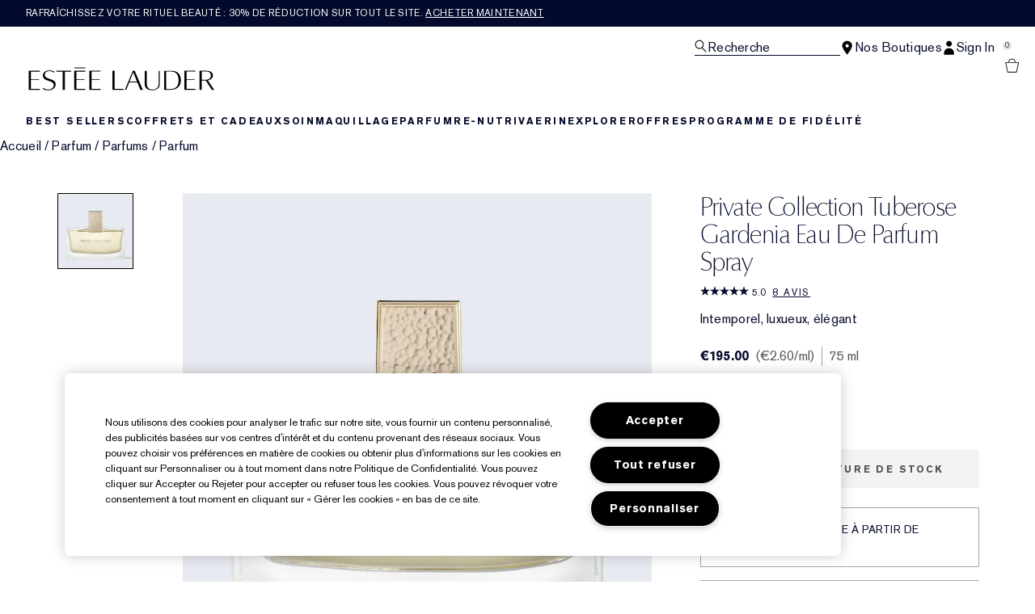

--- FILE ---
content_type: text/html; charset=utf-8
request_url: https://www.esteelauder.fr/product/private-collection-tuberose-gardenia-eau-de-parfum-spray
body_size: 53850
content:
<!DOCTYPE html>
<html lang="fr-FR" dir="ltr" data-lang="fr-FR">
  <head>
    <meta content="UWE_Bj8TESAsXWdYORldGid0YDwsKxos7-SAFYVEEj8jrwllk-7hcNBb" name="csrf-token">
    <title>Private Collection Tuberose Gardenia Eau de Parfum Spray | Estée Lauder</title>
<meta name="turbo-visit-control" content="reload">
<meta charset="utf-8">
<meta http-equiv="X-UA-Compatible" content="IE=edge">
<meta name="viewport" content="width=device-width, initial-scale=1.0">


<link rel="preconnect" href="https://assets.sdcdn.io">
<link rel="preconnect" href="https://assets.sdcdn.io" crossorigin>
<link rel="preconnect" href="https://sdcdn.io">
<link rel="preconnect" href="https://sdcdn.io" crossorigin>
<link rel="preconnect" href="https://cdn.cookielaw.org">
<link rel="preconnect" href="https://cdn.cookielaw.org" crossorigin>
<link rel="canonical" href="https://www.esteelauder.fr/product/private-collection-tuberose-gardenia-eau-de-parfum-spray"><link rel="alternate" media="handheld" href="https://m.esteelauder.fr/product/private-collection-tuberose-gardenia-eau-de-parfum-spray"><link rel="alternate" media="only screen and (max-width: 640px)" href="https://m.esteelauder.fr/product/private-collection-tuberose-gardenia-eau-de-parfum-spray">
<meta name="description" content="« Faites vos achats Private Collection Tuberose Gardenia Eau de Parfum Spray sur esteelauder.fr. Inscrivez-vous pour profiter d’offres et de promotions exclusives et dénichez d’autres coups de cœur beauté. »"><meta property="og:description" content="« Faites vos achats Private Collection Tuberose Gardenia Eau de Parfum Spray sur esteelauder.fr. Inscrivez-vous pour profiter d’offres et de promotions exclusives et dénichez d’autres coups de cœur beauté. »"><meta property="og:image" content="https://sdcdn.io/el/el_sku_9A9H01_3000x3000_0G.jpg"><meta property="og:title" content="Private Collection Tuberose Gardenia Eau de Parfum Spray | Estée Lauder"><meta property="og:type" content="product"><meta property="og:url" content="https://www.esteelauder.fr/product/private-collection-tuberose-gardenia-eau-de-parfum-spray">



<script type="application/ld+json">
  {"name":"Private Collection Tuberose Gardenia Eau de Parfum Spray","description":"Intemporel, luxueux, élégant","image":"https://sdcdn.io/el/el_sku_9A9H01_3000x3000_0G.jpg","url":"https://www.esteelauder.fr/product/private-collection-tuberose-gardenia-eau-de-parfum-spray","sku":"9A9H01","brand":{"name":"Estée Lauder","image":"https://www.esteelauder.fr/brands/estee_lauder/icons/logo-4747e41046ba0480257543eb0d3ca94b.svg?vsn=d","url":"https://www.esteelauder.fr/","@type":"Brand"},"@type":"Product","@context":"http://www.schema.org","offers":[{"image":"https://sdcdn.io/el/el_sku_9A9H01_3000x3000_0G.jpg","price":195.0,"sku":"9A9H01","seller":{"name":"Estée Lauder","@type":"Organization"},"@type":"Offer","availability":"http://schema.org/BackOrder","priceCurrency":"EUR"}],"aggregateRating":{"@type":"AggregateRating","ratingValue":"5.0","reviewCount":8}}
</script>

<script type="application/ld+json">
  {"@type":"BreadcrumbList","@context":"https://schema.org","itemListElement":[{"name":"Home","position":1,"item":"https://www.esteelauder.fr/","@type":"ListItem"},{"name":"Parfum","position":2,"item":"https://www.esteelauder.fr/products/parfum","@type":"ListItem"},{"name":"Parfums","position":3,"item":"https://www.esteelauder.fr/products/parfum/parfums","@type":"ListItem"},{"name":"Parfum","position":4,"item":"https://www.esteelauder.fr/products/parfum/parfums/parfum","@type":"ListItem"}]}
</script>
<link rel="shortcut icon" type="image/x-icon" href="/brands/estee_lauder/favicon-e2d9519b4f4b1f16d2f1f45113276872.ico?vsn=d">
<link rel="apple-touch-icon" href="/brands/estee_lauder/apple-touch-icon-9dd4036638e0ed5a1e787f17e7b521b3.png?vsn=d">

<link rel="preload" as="image" fetchpriority="high" href="https://sdcdn.io/el/el_sku_9A9H01_3000x3000_0G.jpg?height=700px&amp;width=700px">


  <link as="font" fetchpriority="high" href="/_fonts/esteelauder/OptimaDisplay/OptimaDisplay-Roman.woff2" rel="preload" type="font/woff2" crossorigin>

  <link as="font" fetchpriority="high" href="/_fonts/esteelauder/Arsenal/arsenal-regular.woff2" rel="preload" type="font/woff2" crossorigin>

  <link as="font" fetchpriority="high" href="/_fonts/esteelauder/SourceSans3/source-sans-3-200.woff2" rel="preload" type="font/woff2" crossorigin>

  <link as="font" fetchpriority="high" href="/_fonts/esteelauder/SourceSans3/source-sans-3-300.woff2" rel="preload" type="font/woff2" crossorigin>

  <link as="font" fetchpriority="high" href="/_fonts/esteelauder/OptimaDisplay/OptimaDisplay-Light.woff2" rel="preload" type="font/woff2" crossorigin>

  <link as="font" fetchpriority="high" href="/_fonts/esteelauder/OptimaDisplay/optimadisplay-book-webfont.woff2" rel="preload" type="font/woff2" crossorigin>

  <link as="font" fetchpriority="high" href="/_fonts/esteelauder/AkzidenzGrotesk/akzidenz-grotesk-w1g-regular.woff2" rel="preload" type="font/woff2" crossorigin>

  <link as="font" fetchpriority="high" href="/_fonts/esteelauder/AkzidenzGrotesk/akzidenz-grotesk-w1g-bold.woff2" rel="preload" type="font/woff2" crossorigin>

  <link as="font" fetchpriority="high" href="/_fonts/esteelauder/FuturaNow/futura-now-medium.woff2" rel="preload" type="font/woff2" crossorigin>

  <link as="font" fetchpriority="high" href="/_fonts/esteelauder/FuturaNow/futura-now-regular.woff2" rel="preload" type="font/woff2" crossorigin>

  <link as="font" fetchpriority="high" href="/_fonts/esteelauder/bauer-bodoni/6da88198-f46a-4fd7-95d1-4970332b78db.woff2" rel="preload" type="font/woff2" crossorigin>

  <link as="font" fetchpriority="high" href="/_fonts/esteelauder/RobotoCondensed/roboto-condensed-300.woff2" rel="preload" type="font/woff2" crossorigin>

  <link as="font" fetchpriority="high" href="/_fonts/esteelauder/RobotoCondensed/roboto-condensed-100.woff2" rel="preload" type="font/woff2" crossorigin>

  <link as="font" fetchpriority="high" href="/_fonts/esteelauder/RobotoCondensed/roboto-condensed-200.woff2" rel="preload" type="font/woff2" crossorigin>

  <link as="font" fetchpriority="high" href="/_fonts/esteelauder/RobotoCondensed/roboto-condensed-400.woff2" rel="preload" type="font/woff2" crossorigin>

  <link as="font" fetchpriority="high" href="/_fonts/esteelauder/RobotoCondensed/roboto-condensed-500.woff2" rel="preload" type="font/woff2" crossorigin>

  <link as="font" fetchpriority="high" href="/_fonts/esteelauder/Essonnes/essonnes-display-regular.woff2" rel="preload" type="font/woff2" crossorigin>

  <link as="font" fetchpriority="high" href="/_fonts/esteelauder/Nh6optim/Nh6optim.woff2" rel="preload" type="font/woff2" crossorigin>

  <link as="font" fetchpriority="high" href="/_fonts/esteelauder/Nh4roman/Nh4roman.woff2" rel="preload" type="font/woff2" crossorigin>

  <link as="font" fetchpriority="high" href="/_fonts/esteelauder/Vladimir/VLADIMIR.woff2" rel="preload" type="font/woff2" crossorigin>

  <link as="font" fetchpriority="high" href="/_fonts/esteelauder/ArialOSRegular/arial-os-regular.woff2" rel="preload" type="font/woff2" crossorigin>

  <link as="font" fetchpriority="high" href="/_fonts/esteelauder/Romams/ROMAMS.woff2" rel="preload" type="font/woff2" crossorigin>

  <link as="font" fetchpriority="high" href="/_fonts/esteelauder/Nhinterl/Nhinterl.woff2" rel="preload" type="font/woff2" crossorigin>

<style>
  @font-face {
  font-family: OptimaDisplay;
  src: url('/_fonts/esteelauder/OptimaDisplay/OptimaDisplay-Roman.woff2') format('woff2');
  font-display: swap;
  font-weight: 400;
}



@font-face {
  font-family: Arsenal;
  src: url('/_fonts/esteelauder/Arsenal/arsenal-regular.woff2') format('woff2');
  font-display: swap;
}

@font-face {
  font-family: 'Source Sans 3 Extra Light';
  src: url('/_fonts/esteelauder/SourceSans3/source-sans-3-200.woff2') format('woff2');
  font-weight: 200;
}

@font-face {
  font-family: 'Source Sans 3 Light';
  src: url('/_fonts/esteelauder/SourceSans3/source-sans-3-300.woff2') format('woff2');
  font-weight: 300;
}

@font-face {
  font-family: OptimaRegular;
  src: url('/_fonts/esteelauder/OptimaDisplay/OptimaDisplay-Roman.woff2') format('woff2');
  font-display: swap;
}

@font-face {
  font-family: 'Optima LT W02 Roman';
  src: url('/_fonts/esteelauder/OptimaDisplay/OptimaDisplay-Roman.woff2') format('woff2');
  font-display: swap;
}

@font-face {
  font-family: 'Optima Display Roman';
  src: url('/_fonts/esteelauder/OptimaDisplay/OptimaDisplay-Roman.woff2') format('woff2');
  font-display: swap;
}

@font-face {
  font-family: OptimaDisplayLight;
  src: url('/_fonts/esteelauder/OptimaDisplay/OptimaDisplay-Light.woff2') format('woff2');
  font-display: swap;
}

@font-face {
  font-family: OptimaDisplayBook;
  src: url('/_fonts/esteelauder/OptimaDisplay/optimadisplay-book-webfont.woff2') format('woff2');
  font-display: swap;
}

@font-face {
    font-family: AkzidenzGrotesk;
    src: url('/_fonts/esteelauder/AkzidenzGrotesk/akzidenz-grotesk-w1g-regular.woff2') format('woff2');
    font-weight: normal;
    font-style: normal;
    font-display: swap;
}

@font-face {
    font-family: AkzidenzGrotesk;
    src: url('/_fonts/esteelauder/AkzidenzGrotesk/akzidenz-grotesk-w1g-bold.woff2') format('woff2');
    font-weight: bold;
    font-style: normal;
    font-display: swap;
}

@font-face {
  font-family: 'AkzidenzGrotesk W1G';
  src: url('/_fonts/esteelauder/AkzidenzGrotesk/akzidenz-grotesk-w1g-regular.woff2') format('woff2');
  font-weight: normal;
  font-style: normal;
  font-display: swap;
}

@font-face {
  font-family: 'AkzidenzGrotesk W1G';
  src: url('/_fonts/esteelauder/AkzidenzGrotesk/akzidenz-grotesk-w1g-bold.woff2') format('woff2');
  font-weight: bold;
  font-style: normal;
  font-display: swap;
}

@font-face {
  font-family: 'futurastd-medium';
  src: url('/_fonts/esteelauder/FuturaNow/futura-now-medium.woff2') format('woff2');
  font-style: normal;
  font-display: swap;
}

@font-face {
  font-family: 'futurastd-light';
  src: url('/_fonts/esteelauder/FuturaNow/futura-now-regular.woff2') format('woff2');
  font-style: normal;
  font-display: swap;
}

@font-face {
  font-family: 'futurastd-book';
  src: url("/_fonts/esteelauder/FuturaNow/futura-now-medium.woff2") format("woff2");
  font-display: swap
}

@font-face {
  font-family: 'futuranow-medium';
  src: url("/_fonts/esteelauder/FuturaNow/futura-now-medium.woff2") format("woff2");
  font-display: swap
}

@font-face {
  font-family: 'Futura Now Medium';
  src: url("/_fonts/esteelauder/FuturaNow/futura-now-medium.woff2") format("woff2");
  font-display: swap
}

@font-face {
  font-family: 'futuranow-regular';
  src: url("/_fonts/esteelauder/FuturaNow/futura-now-regular.woff2") format("woff2");
  font-display: swap
}

@font-face {
  font-family: 'Futura Now Regular';
  src: url("/_fonts/esteelauder/FuturaNow/futura-now-regular.woff2") format("woff2");
  font-display: swap
}

@font-face {
  font-family: BauerBodoniRoman;
  src: url('/_fonts/esteelauder/bauer-bodoni/6da88198-f46a-4fd7-95d1-4970332b78db.woff2') format('woff2');
  font-display: swap;
  font-style: normal;
}

@font-face {
  font-family: 'Bauer Bodoni W01 Roman';
  src: url('/_fonts/esteelauder/bauer-bodoni/6da88198-f46a-4fd7-95d1-4970332b78db.woff2') format('woff2');
  font-display: swap;
  font-style: normal;
}

/* BEXEL-1408: helvetica-neue => Roboto until we cleanup references in the CMS */
@font-face {
  font-family: 'helvetica-neue';
  src: url('/_fonts/esteelauder/RobotoCondensed/roboto-condensed-300.woff2') format('woff2');
  font-display: swap;
}

@font-face {
  font-family: Roboto;
  src: url('/_fonts/esteelauder/RobotoCondensed/roboto-condensed-300.woff2') format('woff2');
  font-display: swap;
}

@font-face {
  font-family: 'Roboto Condensed';
  src: url('/_fonts/esteelauder/RobotoCondensed/roboto-condensed-100.woff2') format('woff2');
  font-weight: 100;
  font-display: swap;
}

@font-face {
  font-family: 'Roboto Condensed';
  src: url('/_fonts/esteelauder/RobotoCondensed/roboto-condensed-100.woff2') format('woff2');
  font-weight: 200;
  font-display: swap;
}

@font-face {
  font-family: 'Roboto Condensed';
  src: url('/_fonts/esteelauder/RobotoCondensed/roboto-condensed-200.woff2') format('woff2');
  font-weight: 300;
  font-display: swap;
}

@font-face {
  font-family: 'Roboto Condensed';
  src: url('/_fonts/esteelauder/RobotoCondensed/roboto-condensed-300.woff2') format('woff2');
  font-weight: 400;
  font-display: swap;
}

@font-face {
  font-family: 'Roboto Condensed';
  src: url('/_fonts/esteelauder/RobotoCondensed/roboto-condensed-400.woff2') format('woff2');
  font-weight: 500;
  font-display: swap;
}

@font-face {
  font-family: 'Roboto Condensed';
  src: url('/_fonts/esteelauder/RobotoCondensed/roboto-condensed-500.woff2') format('woff2');
  font-weight: 600;
  font-display: swap;
}

@font-face {
  font-family: 'Roboto Condensed';
  src: url('/_fonts/esteelauder/RobotoCondensed/roboto-condensed-500.woff2') format('woff2');
  font-weight: 700;
  font-display: swap;
}

@font-face {
  font-family: EssonnesDisplayRegular;
  src: url('/_fonts/esteelauder/Essonnes/essonnes-display-regular.woff2') format('woff2');
  font-display: swap;
}

@font-face {
  font-family: 'Optima';
  src: url('/_fonts/esteelauder/Nh6optim/Nh6optim.woff2') format('woff2');
  font-display: swap;
}

@font-face {
  font-family: 'Nh4Roman';
  src: url('/_fonts/esteelauder/Nh4roman/Nh4roman.woff2') format('woff2');
  font-display: swap;
}

@font-face {
  font-family: 'Script';
  src: url('/_fonts/esteelauder/Vladimir/VLADIMIR.woff2') format('woff2');
  font-display: swap;
}

@font-face {
  font-family: 'ArialOSRegular';
  src: url('/_fonts/esteelauder/ArialOSRegular/arial-os-regular.woff2') format('woff2');
  font-display: swap;
}

@font-face {
  font-family: 'Roman_L_Monog_aBc';
  src: url('/_fonts/esteelauder/Romams/ROMAMS.woff2') format('woff2');
  font-display: swap;
}

@font-face {
  font-family: 'Interlock-M-Script-abc';
  src: url('/_fonts/esteelauder/Nhinterl/Nhinterl.woff2') format('woff2');
  font-display: swap;
}
</style>
<link phx-track-static rel="stylesheet" type="text/css" href="/assets/app-c4953fb55d5aa79f226a94c25bd78517.css?vsn=d">
<link phx-track-static rel="stylesheet" type="text/css" href="/brands/default/vars-2e7a9e5aba9c486d87d03bd8e80ce7a6.css?vsn=d">
<link phx-track-static rel="stylesheet" type="text/css" href="/brands/default/token_vars-b5845b4b59c8358d00077bbdb3088661.css?vsn=d">
<link phx-track-static rel="stylesheet" href="/brands/estee_lauder/vars-806e28e32430e741b644943a9296213e.css?vsn=d">
<link phx-track-static rel="stylesheet" type="text/css" href="/brands/estee_lauder/token_vars-12630fc5553a9f794abc6f8e99c4043a.css?vsn=d">
<link phx-track-static rel="stylesheet" type="text/css" href="/brands/estee_lauder/token_vars_md-4fedd382baeed2738a8bed80f400d53b.css?vsn=d">
<link phx-track-static rel="stylesheet" type="text/css" href="/brands/default/token_classes-2f6e656fe2e32fea91c05976723373b5.css?vsn=d">






  
  <style id="elc-styled-components-wrapper" data-styled="active"></style>
  
  


  <script src="https://js.sentry-cdn.com/52f2679b6ee3c36328869efbeab55e91.min.js" crossorigin="anonymous">
  </script>
  <script>
  if (window.Sentry) {
    Sentry.onLoad(function() {
      Sentry.init({
        dsn: "https://52f2679b6ee3c36328869efbeab55e91@o1412351.ingest.sentry.io/4506179240460288",
        denyUrls: [
          "akam/",
          "boomerang/",
          "braze",
          "maps/api",
          "otBannerSdk",
          "resources/",
          "scripttemplates",
          "sentryWrapped",
          "smartserve",
          "static/",
          "tag-builds",
          "tag/tag",
          "ymkmodule"
        ],
        ignoreErrors: [
          "_AutofillCallbackHandler",
          "AbortError",
          "Attempt to use history.replaceState() more than 100 times per 30 seconds",
          "Cannot read properties of null",
          "Cannot read properties of undefined",
          "Failed to fetch",
          "Failed to load script",
          "Failed to read the 'sessionStorage' property from 'Window': Access is denied for this document.",
          "Non-Error exception captured with keys",
          "NotAllowedError",
          "null is not an object",
          "PerformanceMonitoringJavascriptInterface",
          "Script error",
          "The operation is insecure",
          "The operation was aborted",
          "triggerType",
          "TypeError: null is not an object (evaluating 'window.top.document')",
          "undefined is not an object",
          "window.webkit.messageHandlers"
        ],
        environment: "prod",
        release: "sha-d9be27b"
      });
      Sentry.setTag('tenant', "esteelauder.fr");
      Sentry.setTag('region', "emea");
    });
  }
  </script>

<script defer phx-track-static type="text/javascript" src="/assets/app-0cbfa7433c9ea7d170c0ca861840e0a0.js?vsn=d">
</script>
    
  
<script>(window.BOOMR_mq=window.BOOMR_mq||[]).push(["addVar",{"rua.upush":"false","rua.cpush":"false","rua.upre":"false","rua.cpre":"false","rua.uprl":"false","rua.cprl":"false","rua.cprf":"false","rua.trans":"SJ-a102863e-e3de-4908-827c-df61ea2ce599","rua.cook":"true","rua.ims":"false","rua.ufprl":"false","rua.cfprl":"false","rua.isuxp":"false","rua.texp":"norulematch","rua.ceh":"false","rua.ueh":"false","rua.ieh.st":"0"}]);</script>
                              <script>!function(e){var n="https://s.go-mpulse.net/boomerang/";if("False"=="True")e.BOOMR_config=e.BOOMR_config||{},e.BOOMR_config.PageParams=e.BOOMR_config.PageParams||{},e.BOOMR_config.PageParams.pci=!0,n="https://s2.go-mpulse.net/boomerang/";if(window.BOOMR_API_key="NYBSM-UJFFP-KJ9EC-TAEPP-KHB2A",function(){function e(){if(!r){var e=document.createElement("script");e.id="boomr-scr-as",e.src=window.BOOMR.url,e.async=!0,o.appendChild(e),r=!0}}function t(e){r=!0;var n,t,a,i,d=document,O=window;if(window.BOOMR.snippetMethod=e?"if":"i",t=function(e,n){var t=d.createElement("script");t.id=n||"boomr-if-as",t.src=window.BOOMR.url,BOOMR_lstart=(new Date).getTime(),e=e||d.body,e.appendChild(t)},!window.addEventListener&&window.attachEvent&&navigator.userAgent.match(/MSIE [67]\./))return window.BOOMR.snippetMethod="s",void t(o,"boomr-async");a=document.createElement("IFRAME"),a.src="about:blank",a.title="",a.role="presentation",a.loading="eager",i=(a.frameElement||a).style,i.width=0,i.height=0,i.border=0,i.display="none",o.appendChild(a);try{O=a.contentWindow,d=O.document.open()}catch(_){n=document.domain,a.src="javascript:var d=document.open();d.domain='"+n+"';void 0;",O=a.contentWindow,d=O.document.open()}if(n)d._boomrl=function(){this.domain=n,t()},d.write("<bo"+"dy onload='document._boomrl();'>");else if(O._boomrl=function(){t()},O.addEventListener)O.addEventListener("load",O._boomrl,!1);else if(O.attachEvent)O.attachEvent("onload",O._boomrl);d.close()}function a(e){window.BOOMR_onload=e&&e.timeStamp||(new Date).getTime()}if(!window.BOOMR||!window.BOOMR.version&&!window.BOOMR.snippetExecuted){window.BOOMR=window.BOOMR||{},window.BOOMR.snippetStart=(new Date).getTime(),window.BOOMR.snippetExecuted=!0,window.BOOMR.snippetVersion=14,window.BOOMR.url=n+"NYBSM-UJFFP-KJ9EC-TAEPP-KHB2A";var i=document.currentScript||document.getElementsByTagName("script")[0],o=i.parentNode,r=!1,d=document.createElement("link");if(d.relList&&"function"==typeof d.relList.supports&&d.relList.supports("preload")&&"as"in d)window.BOOMR.snippetMethod="p",d.href=window.BOOMR.url,d.rel="preload",d.as="script",d.addEventListener("load",e),d.addEventListener("error",function(){t(!0)}),setTimeout(function(){if(!r)t(!0)},3e3),BOOMR_lstart=(new Date).getTime(),o.appendChild(d);else t(!1);if(window.addEventListener)window.addEventListener("load",a,!1);else if(window.attachEvent)window.attachEvent("onload",a)}}(),"".length>0)if(e&&"performance"in e&&e.performance&&"function"==typeof e.performance.setResourceTimingBufferSize)e.performance.setResourceTimingBufferSize();!function(){if(BOOMR=e.BOOMR||{},BOOMR.plugins=BOOMR.plugins||{},!BOOMR.plugins.AK){var n="false"=="true"?1:0,t="cookiepresent",a="ck7safyx2u2qu2lltwbq-f-96f29c8e5-clientnsv4-s.akamaihd.net",i="false"=="true"?2:1,o={"ak.v":"39","ak.cp":"1510867","ak.ai":parseInt("944143",10),"ak.ol":"0","ak.cr":8,"ak.ipv":4,"ak.proto":"h2","ak.rid":"69f417e","ak.r":42310,"ak.a2":n,"ak.m":"dscx","ak.n":"essl","ak.bpcip":"18.191.32.0","ak.cport":41048,"ak.gh":"23.213.52.10","ak.quicv":"","ak.tlsv":"tls1.3","ak.0rtt":"","ak.0rtt.ed":"","ak.csrc":"-","ak.acc":"","ak.t":"1768660355","ak.ak":"hOBiQwZUYzCg5VSAfCLimQ==o5hl5okZHxVu2vN/dtJYfZKGfu6LmhjFVZlRHBniZK6n96+mhu0HDtZglZQqYURlyScpzNngx6fYAju/z5XxJzuTcvIFweGZ5OWIjE9KNRS3ZXEzxgnm1uKT5FrlfaoRn940pf2glINDCNsFS1oYLdzy5+oPykuMDmfSaypnVQBrqDpt3yROZsc3z1Z44+f7wYuT/BD2r27Rbhotli6rwIL1tPY1obLOplOKIk38Hj0XHXlruCEpB+nKUBMOut4N3pTT/1SI7Ee3cagMPFEelrFjW9aJzBo7ois0v3p2UZwSfOqU6Vm8nNsR7dBA4jFqVmwn9pHs4j9U0esh+YiFjJa6rsgbMHfqNPBRLdJdDwgEVuE58vrSRUMUMd74H+PC6HKbajDSJHCM/hqrEwAbZs98LVrEzzmcz8RnIo6QcaI=","ak.pv":"139","ak.dpoabenc":"","ak.tf":i};if(""!==t)o["ak.ruds"]=t;var r={i:!1,av:function(n){var t="http.initiator";if(n&&(!n[t]||"spa_hard"===n[t]))o["ak.feo"]=void 0!==e.aFeoApplied?1:0,BOOMR.addVar(o)},rv:function(){var e=["ak.bpcip","ak.cport","ak.cr","ak.csrc","ak.gh","ak.ipv","ak.m","ak.n","ak.ol","ak.proto","ak.quicv","ak.tlsv","ak.0rtt","ak.0rtt.ed","ak.r","ak.acc","ak.t","ak.tf"];BOOMR.removeVar(e)}};BOOMR.plugins.AK={akVars:o,akDNSPreFetchDomain:a,init:function(){if(!r.i){var e=BOOMR.subscribe;e("before_beacon",r.av,null,null),e("onbeacon",r.rv,null,null),r.i=!0}return this},is_complete:function(){return!0}}}}()}(window);</script></head>
  <body class="overflow-x-hidden bg-bg text-body">
    <div id="phx-GIuLOQPSdV_iD_sB" data-phx-main data-phx-session="SFMyNTY.[base64].Y-53XyKHunMk8gM92YYC-LcabLm8uiAgq2sfgwtaPp4" data-phx-static="SFMyNTY.[base64].nbH-B9YPw3XViqqYUlGQGI7wiqSQb9qMrCyoyiZI4PE">
  

  <div class="relative font-body max-md:h-full">
    <div id="hook-relay" phx-hook="HookRelay"></div>
    
    <section class="search_overlay fixed max-xl:top-0 hidden w-full h-full pt-4 m-auto bg-transparent min-h-96" data-controller="search" id="predictive_search_section" phx-hook="predictiveSearch">
      <div></div>
    </section>
    <div class="min-h-screen">
      <header class="layout-header" data-controller="header-scroll mobile-header gnav-account " data-header-scroll-target="header" data-gnav-account-user-account-path-value="/account/index.tmpl" phx-update="ignore" id="enterprise-header" vulcan-id="header">
  <div class="skip-link">
    <p>
      <a href="#main-content">::elc_general.skip_link::</a>
    </p>
  </div>

  <div class="promo-bar">
  <div class="promo-bar-inner-container">
    <p class="promo-bar-paragraph">
      





<a href="/products/best-sellers" class="promo-bar-left-text">
  
  
  
    Rafraîchissez votre rituel beauté : 30% de réduction sur tout le site. <u>Acheter maintenant</u>
  
</a>




      
    </p>

    
  </div>
</div>

  <div class="gnav-desktop-overlay-shadow"></div>

  <div class="header-background relative w-full">
    <div class="header-container">
      
      <div>
  <div class="utility-nav">
    <button aria-label="::elc_general.aria_menu::" class="mobile-header-secondary-links-inner-container" type="button" id="menu-button" data-action="mobile-header#toggleSidebar keydown.enter-&gt;mobile-header#focusSidebarOnOpen">
  
  <svg class="header-secondary-links-icon" fill="none" height="19" viewbox="0 0 19 19" width="19" xmlns="http://www.w3.org/2000/svg"><path d="M18.1667 15.6666H0.166748V14.1658H18.1667V15.6666ZM18.1667 10.4153H0.166748V8.91447H18.1667V10.4153ZM18.1667 5.16404H0.166748V3.66663H18.1667V5.16404Z" fill="black"></path></svg>

  <span class="screen-reader-only levelOne">
    ::elc_general.menu::
  </span>
  
</button>





    <a href="/" title="Estée Lauder" class="utility-nav-logo">
  
  <svg class="header-brand-logo" viewbox="0 -3 312 42" xmlns="http://www.w3.org/2000/svg"><path fill-rule="evenodd" clip-rule="evenodd" d="M95.6437 1.58093V0.321293H77.1582V1.58093H95.6437ZM42.8654 30.0135C42.9022 25.731 38.8387 24.3869 34.5176 22.9582L34.4994 22.9521C29.6323 21.3396 24.5884 19.6685 24.6435 13.6669C24.6987 8.14887 30.1966 5.21975 35.3451 5.26205C39.4455 5.29882 42.6449 6.70369 43.9872 7.39689C43.9872 7.65616 43.9688 8.77411 43.9504 9.50409C42.6081 8.43762 39.7397 6.49207 35.529 6.45346C31.1343 6.41668 27.7879 9.04425 27.7511 12.5673C27.7144 16.8122 31.8576 18.199 36.2449 19.6676L36.2645 19.6741C41.1371 21.3014 46.1568 22.9838 46.1201 28.6693C46.0465 35.3421 39.7212 38.7751 33.4878 38.7181C30.2333 38.6942 27.0155 37.8923 24.4229 36.471V34.3142C26.188 35.4708 29.3875 37.3444 33.4695 37.383C39.5374 37.4345 42.8287 33.6248 42.8654 30.0135ZM121.038 5.96968V7.32863H106.28V19.9155H119.87V21.2008H106.28V36.4264H121.245V37.8683H102.624V5.96968H121.038ZM72.1067 7.33215V5.97266H47.4211V7.33215H57.937V37.8711H61.5907V7.33215H72.1067ZM95.6554 7.33576V5.97491H77.2246V37.8736H95.861V36.4322H80.8884V21.2074H94.4777V19.9214H80.8884V7.33576H95.6554ZM19.4235 7.33115V5.97159H0.998291V37.8705H19.6422V36.4289H4.6614V21.2039H18.2572V19.9171H4.6614V7.33115H19.4235ZM280.181 5.9732V7.31522H265.431V19.9197H279.011V21.2044H265.431V36.4315H280.399V37.8708H261.764V5.9732H280.181ZM144.715 36.4131V5.97171H141.089V37.8692H159.562V36.3731C158.951 36.3769 144.715 36.4131 144.715 36.4131ZM169.938 23.7103C170.555 22.2448 173.506 15.0658 175.723 9.28102L176.032 8.52516L180.544 19.763L182.337 24.1537H169.765L169.938 23.7103ZM183.668 18.1529C183.668 18.1529 178.519 6.06263 178.365 5.68661H175.414C175.26 6.06648 162.341 37.0095 161.975 37.8676H164.231C164.404 37.4781 169.244 25.5016 169.244 25.5016H182.858C182.858 25.5016 187.756 37.4839 187.91 37.8676H192.075C190.86 35.035 183.668 18.1529 183.668 18.1529ZM220.524 5.97805V27.661C220.524 34.4905 215.796 38.5727 207.876 38.5727C199.549 38.5727 195.151 34.7203 195.151 27.4277V5.97805H198.771V28.2778C198.771 34.0119 202.351 37.4286 208.344 37.4286C214.706 37.4286 218.636 33.6851 218.636 27.6553V5.97805H220.524ZM290.851 7.19989H298.277C300.919 7.15986 302.921 7.81026 304.262 9.12331C305.443 10.2862 306.044 11.9276 306.044 14.0092C306.044 15.9288 305.443 17.5081 304.242 18.7011C302.561 20.3544 299.798 21.2112 296.216 21.1751H290.851V7.19989ZM307.525 8.70911C305.643 6.86964 302.481 5.90083 298.638 5.97489H287.168V37.8744H290.851V22.3479H297.637C297.637 22.3479 307.405 37.5882 307.585 37.8744H311.608C310.987 36.9437 301.08 21.9376 301.08 21.9376L301.54 21.8495C301.86 21.7854 309.586 20.2282 309.586 14.0092V13.9913C309.586 11.8235 308.886 10.0502 307.525 8.70911ZM239.234 7.21855H231.305V36.6171H237.365C242.322 36.6663 245.942 35.5114 248.382 33.0778C250.841 30.6737 252.061 26.9671 252.061 22.0684C252.061 16.8548 250.762 12.93 248.205 10.4019C246.041 8.24959 243.011 7.17921 239.234 7.21855ZM239.824 5.97723C244.821 5.89066 248.933 7.27768 251.667 9.98479C254.382 12.6525 255.819 16.6443 255.819 21.5293C255.819 26.552 254.382 30.5261 251.53 33.3335C248.461 36.3751 243.818 37.945 238.132 37.8761H227.646V5.97723H239.824Z"></path></svg>

  <span class="screen-reader-only">Estée Lauder</span>
</a>



    <div class="desktop-header-secondary-links-container">
      <div class="vulcan-loading" phx-connected="[[&quot;remove_class&quot;,{&quot;names&quot;:[&quot;vulcan-loading&quot;]}]]">
        <button aria-label="Recherche" class="desktop-header-search-container" type="button" vulcan-id="search-icon-desktop" vulcan-toggle="predictive">
  
  <svg class="header-search-icon" fill="none" height="17" viewbox="0 0 17 17" width="17" xmlns="http://www.w3.org/2000/svg"><path fill-rule="evenodd" clip-rule="evenodd" d="M15.6667 15.8955L10.435 10.5526C11.4417 9.50197 12.0615 8.06904 12.0615 6.4851C12.0615 3.27225 9.51008 0.666626 6.36411 0.666626C3.21813 0.666626 0.666748 3.27225 0.666748 6.4851C0.666748 9.69795 3.21813 12.3036 6.36411 12.3036C7.57216 12.3036 8.69213 11.9148 9.6139 11.2594L14.9117 16.6666L15.6667 15.8955ZM1.73638 6.4851C1.73638 3.87305 3.80958 1.759 6.36411 1.759C8.92178 1.759 10.9918 3.87626 10.9918 6.4851C10.9918 9.09715 8.91864 11.2112 6.36411 11.2112C3.80958 11.2112 1.73638 9.09715 1.73638 6.4851Z" fill="black"></path></svg>

  <span class="header-search-text levelOne">
    Recherche
  </span>
  
</button>




      </div>

      





<a href="/store-locator" class="desktop-header-secondary-links-inner-container desktop-header-accessibility-location" phx-click="[[&quot;dispatch&quot;,{&quot;detail&quot;:{&quot;event_name&quot;:&quot;analytics.gnavPromo&quot;,&quot;payload&quot;:{&quot;promo_pos&quot;:[&quot;&quot;],&quot;promo_name&quot;:&quot;Nos Boutiques&quot;}},&quot;event&quot;:&quot;phx:trackEvent&quot;}]]">
  
  <svg class="header-secondary-links-icon" fill="none" height="19" viewbox="0 0 19 19" width="19" xmlns="http://www.w3.org/2000/svg"><path fill-rule="evenodd" clip-rule="evenodd" d="M9.16675 18.6666C9.16675 18.6666 15.6667 10.6458 15.6667 7.09623C15.6667 3.54303 12.7552 0.666626 9.16675 0.666626C5.57828 0.666626 2.66675 3.54303 2.66675 7.09623C2.66675 10.6458 9.16675 18.6666 9.16675 18.6666ZM9.16675 9.23823C10.3641 9.23823 11.3322 8.28063 11.3322 7.09623C11.3322 5.91183 10.3641 4.95063 9.16675 4.95063C7.96938 4.95063 7.00129 5.90823 7.00129 7.09263C7.00129 8.27703 7.96938 9.23823 9.16675 9.23823Z" fill="black"></path></svg>

  <span class="desktop-header-secondary-links-text levelOne">
    Nos Boutiques
  </span>
  
</a>




      <div id="gnav-account-container" phx-update="ignore">
  <a href="/sign-in" title="Account" class="desktop-header-secondary-links-inner-container desktop-header-accessibility-account" phx-click="[[&quot;dispatch&quot;,{&quot;detail&quot;:{&quot;event_name&quot;:&quot;analytics.gnavPromo&quot;,&quot;payload&quot;:{&quot;promo_pos&quot;:[&quot;gnav&quot;],&quot;promo_name&quot;:&quot;Sign In&quot;}},&quot;event&quot;:&quot;phx:trackEvent&quot;}]]" data-gnav-account-target="accountLink">
    
  <svg class="header-secondary-links-icon" fill="none" height="19" viewbox="0 0 19 19" width="19" xmlns="http://www.w3.org/2000/svg"><path d="M9.16675 8.05124C7.12389 8.05124 5.45246 6.3897 5.45246 4.35893C5.45246 2.32816 7.12389 0.666626 9.16675 0.666626C11.2096 0.666626 12.881 2.32816 12.881 4.35893C12.881 6.3897 11.2096 8.05124 9.16675 8.05124Z" fill="black"></path><path d="M15.6667 16.7353C15.6667 12.6083 12.7566 10.1859 9.16675 10.1859C5.5769 10.1859 2.66675 12.6083 2.66675 16.7353V18.6666H15.6667L15.6667 16.7353Z" fill="black"></path></svg>

    <span class="desktop-header-secondary-links-text" data-gnav-account-target="accountText">
      Sign In
    </span>
  </a>
</div>
      <button id="cart-icon" type="button" phx-update="ignore" class="ufc-cart-icon-container" data-action="click-&gt;cart-icon#handleCartIconClick mouseenter-&gt;cart-icon#handleMouseEnter setCartIconCount@window-&gt;cart-icon#setItemsCount" data-cart-target="cartButton" data-controller="cart cart-icon" data-cart-icon-is-drawer-disabled-value="false" data-cart-icon-cart-icon-url-value="/cart" data-mounted="true" tabindex="0" aria-label="View items in shopping cart">
  
  <svg class="ufc-cart-icon-svg" fill="none" height="19" viewbox="0 0 19 19" width="19" xmlns="http://www.w3.org/2000/svg"><path d="M15.2364 18.6666H3.09707L0.166748 5.16572H4.35868C4.36235 4.16311 4.65941 2.9216 5.5066 1.99862C6.31711 1.11545 7.47237 0.666626 8.93936 0.666626C10.4064 0.666626 11.5616 1.11545 12.3721 1.99862C13.2193 2.9216 13.52 4.16311 13.52 5.16572H18.1667L15.2364 18.6666ZM13.0433 6.06699H1.29633L3.8379 17.7654H14.4993L17.0408 6.06699H13.0433ZM5.27188 5.16934H12.6068C12.6032 4.36942 12.3685 3.34147 11.6936 2.6067C11.0628 1.91899 10.1386 1.57151 8.93936 1.57151C7.7401 1.57151 6.81589 1.91899 6.18508 2.6067C5.51027 3.33785 5.27555 4.3658 5.27188 5.16934Z" fill="black"></path></svg>

  <span data-cart-icon-target="itemsCount" class="ufc-cart-icon-count" aria-hidden="true">
    0
  </span>
</button>
    </div>
  </div>

  
  <div class="vulcan-loading" phx-connected="[[&quot;remove_class&quot;,{&quot;names&quot;:[&quot;vulcan-loading&quot;]}]]">
    <button aria-label="Recherche" class="mobile-header-search-container" type="button" vulcan-toggle="predictive">
  
  <svg class="header-search-icon" fill="none" height="17" viewbox="0 0 17 17" width="17" xmlns="http://www.w3.org/2000/svg"><path fill-rule="evenodd" clip-rule="evenodd" d="M15.6667 15.8955L10.435 10.5526C11.4417 9.50197 12.0615 8.06904 12.0615 6.4851C12.0615 3.27225 9.51008 0.666626 6.36411 0.666626C3.21813 0.666626 0.666748 3.27225 0.666748 6.4851C0.666748 9.69795 3.21813 12.3036 6.36411 12.3036C7.57216 12.3036 8.69213 11.9148 9.6139 11.2594L14.9117 16.6666L15.6667 15.8955ZM1.73638 6.4851C1.73638 3.87305 3.80958 1.759 6.36411 1.759C8.92178 1.759 10.9918 3.87626 10.9918 6.4851C10.9918 9.09715 8.91864 11.2112 6.36411 11.2112C3.80958 11.2112 1.73638 9.09715 1.73638 6.4851Z" fill="black"></path></svg>

  <span class="header-search-text levelOne">
    Recherche
  </span>
  
</button>




  </div>
</div>

      
      <div class="gnav-desktop-header-bottom-row">
        
        <div class="desktop-header-brand-logo-container items-center">
          
          

<a href="/" title="Estée Lauder" class="desktop-header-brand-logo">
  
  <svg class="header-brand-logo" viewbox="0 -3 312 42" xmlns="http://www.w3.org/2000/svg"><path fill-rule="evenodd" clip-rule="evenodd" d="M95.6437 1.58093V0.321293H77.1582V1.58093H95.6437ZM42.8654 30.0135C42.9022 25.731 38.8387 24.3869 34.5176 22.9582L34.4994 22.9521C29.6323 21.3396 24.5884 19.6685 24.6435 13.6669C24.6987 8.14887 30.1966 5.21975 35.3451 5.26205C39.4455 5.29882 42.6449 6.70369 43.9872 7.39689C43.9872 7.65616 43.9688 8.77411 43.9504 9.50409C42.6081 8.43762 39.7397 6.49207 35.529 6.45346C31.1343 6.41668 27.7879 9.04425 27.7511 12.5673C27.7144 16.8122 31.8576 18.199 36.2449 19.6676L36.2645 19.6741C41.1371 21.3014 46.1568 22.9838 46.1201 28.6693C46.0465 35.3421 39.7212 38.7751 33.4878 38.7181C30.2333 38.6942 27.0155 37.8923 24.4229 36.471V34.3142C26.188 35.4708 29.3875 37.3444 33.4695 37.383C39.5374 37.4345 42.8287 33.6248 42.8654 30.0135ZM121.038 5.96968V7.32863H106.28V19.9155H119.87V21.2008H106.28V36.4264H121.245V37.8683H102.624V5.96968H121.038ZM72.1067 7.33215V5.97266H47.4211V7.33215H57.937V37.8711H61.5907V7.33215H72.1067ZM95.6554 7.33576V5.97491H77.2246V37.8736H95.861V36.4322H80.8884V21.2074H94.4777V19.9214H80.8884V7.33576H95.6554ZM19.4235 7.33115V5.97159H0.998291V37.8705H19.6422V36.4289H4.6614V21.2039H18.2572V19.9171H4.6614V7.33115H19.4235ZM280.181 5.9732V7.31522H265.431V19.9197H279.011V21.2044H265.431V36.4315H280.399V37.8708H261.764V5.9732H280.181ZM144.715 36.4131V5.97171H141.089V37.8692H159.562V36.3731C158.951 36.3769 144.715 36.4131 144.715 36.4131ZM169.938 23.7103C170.555 22.2448 173.506 15.0658 175.723 9.28102L176.032 8.52516L180.544 19.763L182.337 24.1537H169.765L169.938 23.7103ZM183.668 18.1529C183.668 18.1529 178.519 6.06263 178.365 5.68661H175.414C175.26 6.06648 162.341 37.0095 161.975 37.8676H164.231C164.404 37.4781 169.244 25.5016 169.244 25.5016H182.858C182.858 25.5016 187.756 37.4839 187.91 37.8676H192.075C190.86 35.035 183.668 18.1529 183.668 18.1529ZM220.524 5.97805V27.661C220.524 34.4905 215.796 38.5727 207.876 38.5727C199.549 38.5727 195.151 34.7203 195.151 27.4277V5.97805H198.771V28.2778C198.771 34.0119 202.351 37.4286 208.344 37.4286C214.706 37.4286 218.636 33.6851 218.636 27.6553V5.97805H220.524ZM290.851 7.19989H298.277C300.919 7.15986 302.921 7.81026 304.262 9.12331C305.443 10.2862 306.044 11.9276 306.044 14.0092C306.044 15.9288 305.443 17.5081 304.242 18.7011C302.561 20.3544 299.798 21.2112 296.216 21.1751H290.851V7.19989ZM307.525 8.70911C305.643 6.86964 302.481 5.90083 298.638 5.97489H287.168V37.8744H290.851V22.3479H297.637C297.637 22.3479 307.405 37.5882 307.585 37.8744H311.608C310.987 36.9437 301.08 21.9376 301.08 21.9376L301.54 21.8495C301.86 21.7854 309.586 20.2282 309.586 14.0092V13.9913C309.586 11.8235 308.886 10.0502 307.525 8.70911ZM239.234 7.21855H231.305V36.6171H237.365C242.322 36.6663 245.942 35.5114 248.382 33.0778C250.841 30.6737 252.061 26.9671 252.061 22.0684C252.061 16.8548 250.762 12.93 248.205 10.4019C246.041 8.24959 243.011 7.17921 239.234 7.21855ZM239.824 5.97723C244.821 5.89066 248.933 7.27768 251.667 9.98479C254.382 12.6525 255.819 16.6443 255.819 21.5293C255.819 26.552 254.382 30.5261 251.53 33.3335C248.461 36.3751 243.818 37.945 238.132 37.8761H227.646V5.97723H239.824Z"></path></svg>

</a>
        </div>

        
        <div class="gnav-desktop-container">
  <nav id="desktop-nav" phx-hook="accessibilityDesktopNav" class="gnav-desktop-top-level-container">
    <div class="gnav-desktop-top-level-row">
      <div class="gnav-desktop-nav-item-group navbar-level-2-content-group">
        <div class="gnav-desktop-nav-item">
          





<a href="/products/best-sellers" class="gnav-desktop-top-level-title" phx-click="[[&quot;dispatch&quot;,{&quot;detail&quot;:{&quot;event_name&quot;:&quot;analytics.gnavPromo&quot;,&quot;payload&quot;:{&quot;promo_pos&quot;:[&quot;&quot;],&quot;promo_name&quot;:&quot;BEST SELLERS&quot;}},&quot;event&quot;:&quot;phx:trackEvent&quot;}]]" aria-label="::elc_general.view_menu::">
  
  
  
    BEST SELLERS
  
</a>




          <button id="BEST SELLERS" phx-hook="accessibilitySubNavToggle" data-accessibility="trigger" class="gnav-desktop-top-level-accessibility-trigger-container" aria-label="::elc_general.view_menu::">
            
  <svg class="gnav-desktop-top-level-accessibility-trigger-icon" fill="currentColor" height="16" role="button" viewbox="0 0 16 16" width="16" xmlns="http://www.w3.org/2000/svg"><path fill-rule="evenodd" clip-rule="evenodd" d="M8 10.9228L0.677179 3.6L0 4.27718L8 12.2772L16 4.27718L15.3228 3.6L8 10.9228Z" fill="currentColor"></path></svg>

          </button>
        </div>

        
        <div class="gnav-desktop-sub-nav-container">
          <div class="gnav-desktop-sub-nav-content">
            <div class="gnav-desktop-sub-nav-content-column space-y-4">
              





<a href="/products/best-sellers" class="gnav-desktop-sub-nav-category-title" phx-click="[[&quot;dispatch&quot;,{&quot;detail&quot;:{&quot;event_name&quot;:&quot;analytics.gnavPromo&quot;,&quot;payload&quot;:{&quot;promo_pos&quot;:[&quot;&quot;],&quot;promo_name&quot;:&quot;DÉCOUVRIR TOUS NOS BEST SELLERS&quot;}},&quot;event&quot;:&quot;phx:trackEvent&quot;}]]">
  
  
  
    DÉCOUVRIR TOUS NOS BEST SELLERS
  
</a>




              
            </div><div class="gnav-desktop-sub-nav-content-column space-y-4">
              







<p class="gnav-desktop-sub-nav-category-title levelOne">
  PAR CATÉGORIE
</p>


              
                





<a href="/products/best-sellers/skin-care-best-sellers" title="Best Sellers Soin" class="gnav-desktop-sub-nav-item-text" phx-click="[[&quot;dispatch&quot;,{&quot;detail&quot;:{&quot;event_name&quot;:&quot;analytics.gnavPromo&quot;,&quot;payload&quot;:{&quot;promo_pos&quot;:[&quot;&quot;],&quot;promo_name&quot;:&quot;Best Sellers Soin&quot;}},&quot;event&quot;:&quot;phx:trackEvent&quot;}]]">
  
  
  
    Best Sellers Soin
  
</a>









<a href="/products/best-sellers/makeup-best-sellers" title="Best Sellers Maquillage" class="gnav-desktop-sub-nav-item-text" phx-click="[[&quot;dispatch&quot;,{&quot;detail&quot;:{&quot;event_name&quot;:&quot;analytics.gnavPromo&quot;,&quot;payload&quot;:{&quot;promo_pos&quot;:[&quot;&quot;],&quot;promo_name&quot;:&quot;Best Sellers Maquillage&quot;}},&quot;event&quot;:&quot;phx:trackEvent&quot;}]]">
  
  
  
    Best Sellers Maquillage
  
</a>









<a href="/products/best-sellers/fragrance-best-sellers" title="Best Sellers Parfum" class="gnav-desktop-sub-nav-item-text" phx-click="[[&quot;dispatch&quot;,{&quot;detail&quot;:{&quot;event_name&quot;:&quot;analytics.gnavPromo&quot;,&quot;payload&quot;:{&quot;promo_pos&quot;:[&quot;&quot;],&quot;promo_name&quot;:&quot;Best Sellers Parfum&quot;}},&quot;event&quot;:&quot;phx:trackEvent&quot;}]]">
  
  
  
    Best Sellers Parfum
  
</a>




              
            </div>

            
            <div class="ml-auto">
              <div class="desktop-sub-menu-tout-container">
                <div class="desktop-sub-menu-tout">
  <a href="/product/advanced-night-repair-complexe-multi-reparation-synchronisee">
    <img src="https://www.esteelauder.fr/media/export/cms_2.0/merch-windows/by-campaign/anr-repromote-fa24/SC_GLO358-NOAM-ANR_X5-pc-gnav-568x568.jpg" alt="/product/advanced-night-repair-complexe-multi-reparation-synchronisee" class="desktop-sub-menu-tout-image">
    <div class="desktop-sub-menu-tout-text">
      ADVANCED NIGHT REPAIR Transformation nocturne. La magie du matin.
    </div>
  </a>
</div>
<div class="desktop-sub-menu-tout">
  <a href="/product/double-wear-fond-de-teint-stay-in-place-spf-10">
    <img src="https://www.esteelauder.fr/media/export/cms/24_modernized_banners/gnav_DW_INTL_inperp-568x568.jpg" alt="/product/double-wear-fond-de-teint-stay-in-place-spf-10" class="desktop-sub-menu-tout-image">
    <div class="desktop-sub-menu-tout-text">
      DOUBLE WEAR FOND DE TEINT Tenue 24 heures. Respirant Pas de retouches. Protège la barrière cutanée.
    </div>
  </a>
</div>

              </div>
            </div>
          </div>
        </div>
      </div><div class="gnav-desktop-nav-item-group navbar-level-2-content-group">
        <div class="gnav-desktop-nav-item">
          





<a href="/products/sets-gifts" class="gnav-desktop-top-level-title" phx-click="[[&quot;dispatch&quot;,{&quot;detail&quot;:{&quot;event_name&quot;:&quot;analytics.gnavPromo&quot;,&quot;payload&quot;:{&quot;promo_pos&quot;:[&quot;&quot;],&quot;promo_name&quot;:&quot;COFFRETS ET CADEAUX&quot;}},&quot;event&quot;:&quot;phx:trackEvent&quot;}]]" aria-label="::elc_general.view_menu::">
  
  
  
    COFFRETS ET CADEAUX
  
</a>




          <button id="COFFRETS ET CADEAUX" phx-hook="accessibilitySubNavToggle" data-accessibility="trigger" class="gnav-desktop-top-level-accessibility-trigger-container" aria-label="::elc_general.view_menu::">
            
  <svg class="gnav-desktop-top-level-accessibility-trigger-icon" fill="currentColor" height="16" role="button" viewbox="0 0 16 16" width="16" xmlns="http://www.w3.org/2000/svg"><path fill-rule="evenodd" clip-rule="evenodd" d="M8 10.9228L0.677179 3.6L0 4.27718L8 12.2772L16 4.27718L15.3228 3.6L8 10.9228Z" fill="currentColor"></path></svg>

          </button>
        </div>

        
        <div class="gnav-desktop-sub-nav-container">
          <div class="gnav-desktop-sub-nav-content">
            <div class="gnav-desktop-sub-nav-content-column space-y-4">
              





<a href="/holiday-beauty-gift-guide" class="gnav-desktop-sub-nav-category-title" phx-click="[[&quot;dispatch&quot;,{&quot;detail&quot;:{&quot;event_name&quot;:&quot;analytics.gnavPromo&quot;,&quot;payload&quot;:{&quot;promo_pos&quot;:[&quot;&quot;],&quot;promo_name&quot;:&quot;&lt;span style=\&quot;color:red;\&quot;&gt;Guide Cadeaux&lt;/span&gt;&quot;}},&quot;event&quot;:&quot;phx:trackEvent&quot;}]]">
  
  
  
    <span style="color:red;">Guide Cadeaux</span>
  
</a>




              
            </div><div class="gnav-desktop-sub-nav-content-column space-y-4">
              







<p class="gnav-desktop-sub-nav-category-title levelOne">
  GIFT BY PRICE​
</p>


              
                





<a href="/products/sets-gifts?filters=rrp.0" title="Moins de 50€" class="gnav-desktop-sub-nav-item-text" phx-click="[[&quot;dispatch&quot;,{&quot;detail&quot;:{&quot;event_name&quot;:&quot;analytics.gnavPromo&quot;,&quot;payload&quot;:{&quot;promo_pos&quot;:[&quot;&quot;],&quot;promo_name&quot;:&quot;Moins de 50€&quot;}},&quot;event&quot;:&quot;phx:trackEvent&quot;}]]">
  
  
  
    Moins de 50€
  
</a>









<a href="/products/sets-gifts?filters=rrp.50" title="Entre 50€ et 100€" class="gnav-desktop-sub-nav-item-text" phx-click="[[&quot;dispatch&quot;,{&quot;detail&quot;:{&quot;event_name&quot;:&quot;analytics.gnavPromo&quot;,&quot;payload&quot;:{&quot;promo_pos&quot;:[&quot;&quot;],&quot;promo_name&quot;:&quot;Entre 50€ et 100€&quot;}},&quot;event&quot;:&quot;phx:trackEvent&quot;}]]">
  
  
  
    Entre 50€ et 100€
  
</a>









<a href="/products/sets-gifts?filters=rrp.100" title="Plus de 100€" class="gnav-desktop-sub-nav-item-text" phx-click="[[&quot;dispatch&quot;,{&quot;detail&quot;:{&quot;event_name&quot;:&quot;analytics.gnavPromo&quot;,&quot;payload&quot;:{&quot;promo_pos&quot;:[&quot;&quot;],&quot;promo_name&quot;:&quot;Plus de 100€&quot;}},&quot;event&quot;:&quot;phx:trackEvent&quot;}]]">
  
  
  
    Plus de 100€
  
</a>




              
            </div><div class="gnav-desktop-sub-nav-content-column space-y-4">
              







<p class="gnav-desktop-sub-nav-category-title levelOne">
  PAR CATÉGORIE
</p>


              
                





<a href="/products/sets-gifts" title="Découvrir Tous Les Coffrets Et Cadeaux" class="gnav-desktop-sub-nav-item-text" phx-click="[[&quot;dispatch&quot;,{&quot;detail&quot;:{&quot;event_name&quot;:&quot;analytics.gnavPromo&quot;,&quot;payload&quot;:{&quot;promo_pos&quot;:[&quot;&quot;],&quot;promo_name&quot;:&quot;Découvrir Tous Les Coffrets Et Cadeaux&quot;}},&quot;event&quot;:&quot;phx:trackEvent&quot;}]]">
  
  
  
    Découvrir Tous Les Coffrets Et Cadeaux
  
</a>









<a href="/products/sets-gifts/skin-care-sets-gifts" title="Coffrets et Cadeaux Soin" class="gnav-desktop-sub-nav-item-text" phx-click="[[&quot;dispatch&quot;,{&quot;detail&quot;:{&quot;event_name&quot;:&quot;analytics.gnavPromo&quot;,&quot;payload&quot;:{&quot;promo_pos&quot;:[&quot;&quot;],&quot;promo_name&quot;:&quot;Coffrets et Cadeaux Soin&quot;}},&quot;event&quot;:&quot;phx:trackEvent&quot;}]]">
  
  
  
    Coffrets et Cadeaux Soin
  
</a>









<a href="/products/sets-gifts/makeup-sets-gifts" title="Coffrets et Cadeaux Maquillage" class="gnav-desktop-sub-nav-item-text" phx-click="[[&quot;dispatch&quot;,{&quot;detail&quot;:{&quot;event_name&quot;:&quot;analytics.gnavPromo&quot;,&quot;payload&quot;:{&quot;promo_pos&quot;:[&quot;&quot;],&quot;promo_name&quot;:&quot;Coffrets et Cadeaux Maquillage&quot;}},&quot;event&quot;:&quot;phx:trackEvent&quot;}]]">
  
  
  
    Coffrets et Cadeaux Maquillage
  
</a>









<a href="/products/sets-gifts/fragrance-sets-gifts" title="Coffrets et Cadeaux Parfum" class="gnav-desktop-sub-nav-item-text" phx-click="[[&quot;dispatch&quot;,{&quot;detail&quot;:{&quot;event_name&quot;:&quot;analytics.gnavPromo&quot;,&quot;payload&quot;:{&quot;promo_pos&quot;:[&quot;&quot;],&quot;promo_name&quot;:&quot;Coffrets et Cadeaux Parfum&quot;}},&quot;event&quot;:&quot;phx:trackEvent&quot;}]]">
  
  
  
    Coffrets et Cadeaux Parfum
  
</a>









<a href="/products/sets-gifts/luxe-sets-gifts" title="Coffrets et Cadeaux de Luxe" class="gnav-desktop-sub-nav-item-text" phx-click="[[&quot;dispatch&quot;,{&quot;detail&quot;:{&quot;event_name&quot;:&quot;analytics.gnavPromo&quot;,&quot;payload&quot;:{&quot;promo_pos&quot;:[&quot;&quot;],&quot;promo_name&quot;:&quot;Coffrets et Cadeaux de Luxe&quot;}},&quot;event&quot;:&quot;phx:trackEvent&quot;}]]">
  
  
  
    Coffrets et Cadeaux de Luxe
  
</a>









<a href="/products/sets-gifts/gifts-for-him" title="Cadeaux pour Lui" class="gnav-desktop-sub-nav-item-text" phx-click="[[&quot;dispatch&quot;,{&quot;detail&quot;:{&quot;event_name&quot;:&quot;analytics.gnavPromo&quot;,&quot;payload&quot;:{&quot;promo_pos&quot;:[&quot;&quot;],&quot;promo_name&quot;:&quot;Cadeaux pour Lui&quot;}},&quot;event&quot;:&quot;phx:trackEvent&quot;}]]">
  
  
  
    Cadeaux pour Lui
  
</a>




              
            </div><div class="gnav-desktop-sub-nav-content-column space-y-4">
              







<p class="gnav-desktop-sub-nav-category-title levelOne">
  FORMAT VOYAGE
</p>


              
                





<a href="/products/travel-sizes" title="Découvrir tous les formats voyage" class="gnav-desktop-sub-nav-item-text" phx-click="[[&quot;dispatch&quot;,{&quot;detail&quot;:{&quot;event_name&quot;:&quot;analytics.gnavPromo&quot;,&quot;payload&quot;:{&quot;promo_pos&quot;:[&quot;&quot;],&quot;promo_name&quot;:&quot;Découvrir tous les formats voyage&quot;}},&quot;event&quot;:&quot;phx:trackEvent&quot;}]]">
  
  
  
    Découvrir tous les formats voyage
  
</a>




              
            </div>

            
            <div class="ml-auto">
              <div class="desktop-sub-menu-tout-container">
                <div class="desktop-sub-menu-tout">
  <a href="/products/best-sellers">
    <img src="https://www.esteelauder.fr/media/export/cms/66530/ESTEE_LAUDER_Winter_Sales_Non_Holiday_Offer_Banner_MB_V2_1000x1000_EN.jpg" alt="/products/best-sellers" class="desktop-sub-menu-tout-image">
    <div class="desktop-sub-menu-tout-text">
      Soldes d’hiver : −30%
    </div>
  </a>
</div>

              </div>
            </div>
          </div>
        </div>
      </div><div class="gnav-desktop-nav-item-group navbar-level-2-content-group">
        <div class="gnav-desktop-nav-item">
          





<a href="/products/skin-care" class="gnav-desktop-top-level-title" phx-click="[[&quot;dispatch&quot;,{&quot;detail&quot;:{&quot;event_name&quot;:&quot;analytics.gnavPromo&quot;,&quot;payload&quot;:{&quot;promo_pos&quot;:[&quot;&quot;],&quot;promo_name&quot;:&quot;SOIN&quot;}},&quot;event&quot;:&quot;phx:trackEvent&quot;}]]" aria-label="::elc_general.view_menu::">
  
  
  
    SOIN
  
</a>




          <button id="SOIN" phx-hook="accessibilitySubNavToggle" data-accessibility="trigger" class="gnav-desktop-top-level-accessibility-trigger-container" aria-label="::elc_general.view_menu::">
            
  <svg class="gnav-desktop-top-level-accessibility-trigger-icon" fill="currentColor" height="16" role="button" viewbox="0 0 16 16" width="16" xmlns="http://www.w3.org/2000/svg"><path fill-rule="evenodd" clip-rule="evenodd" d="M8 10.9228L0.677179 3.6L0 4.27718L8 12.2772L16 4.27718L15.3228 3.6L8 10.9228Z" fill="currentColor"></path></svg>

          </button>
        </div>

        
        <div class="gnav-desktop-sub-nav-container">
          <div class="gnav-desktop-sub-nav-content">
            <div class="gnav-desktop-sub-nav-content-column space-y-4">
              





<a href="/products/skin-care" class="gnav-desktop-sub-nav-category-title" phx-click="[[&quot;dispatch&quot;,{&quot;detail&quot;:{&quot;event_name&quot;:&quot;analytics.gnavPromo&quot;,&quot;payload&quot;:{&quot;promo_pos&quot;:[&quot;&quot;],&quot;promo_name&quot;:&quot;DÉCOUVRIR TOUS LES SOINS&quot;}},&quot;event&quot;:&quot;phx:trackEvent&quot;}]]">
  
  
  
    DÉCOUVRIR TOUS LES SOINS
  
</a>




              
            </div><div class="gnav-desktop-sub-nav-content-column space-y-4">
              







<p class="gnav-desktop-sub-nav-category-title levelOne">
  PAR CATÉGORIE
</p>


              
                





<a href="/products/whats-new/new-skin-care" title="Nouveautés Soin" class="gnav-desktop-sub-nav-item-text" phx-click="[[&quot;dispatch&quot;,{&quot;detail&quot;:{&quot;event_name&quot;:&quot;analytics.gnavPromo&quot;,&quot;payload&quot;:{&quot;promo_pos&quot;:[&quot;&quot;],&quot;promo_name&quot;:&quot;Nouveautés Soin&quot;}},&quot;event&quot;:&quot;phx:trackEvent&quot;}]]">
  
  
  
    Nouveautés Soin
  
</a>









<a href="/products/skin-care/repair-serum" title="Sérum réparateur" class="gnav-desktop-sub-nav-item-text" phx-click="[[&quot;dispatch&quot;,{&quot;detail&quot;:{&quot;event_name&quot;:&quot;analytics.gnavPromo&quot;,&quot;payload&quot;:{&quot;promo_pos&quot;:[&quot;&quot;],&quot;promo_name&quot;:&quot;Sérum réparateur&quot;}},&quot;event&quot;:&quot;phx:trackEvent&quot;}]]">
  
  
  
    Sérum réparateur
  
</a>









<a href="/products/skin-care/moisturizer" title="Crème de jour / Crème de nuit" class="gnav-desktop-sub-nav-item-text" phx-click="[[&quot;dispatch&quot;,{&quot;detail&quot;:{&quot;event_name&quot;:&quot;analytics.gnavPromo&quot;,&quot;payload&quot;:{&quot;promo_pos&quot;:[&quot;&quot;],&quot;promo_name&quot;:&quot;Crème de jour / Crème de nuit&quot;}},&quot;event&quot;:&quot;phx:trackEvent&quot;}]]">
  
  
  
    Crème de jour / Crème de nuit
  
</a>









<a href="/products/skin-care/eye-cream-treatment" title="Contour des yeux" class="gnav-desktop-sub-nav-item-text" phx-click="[[&quot;dispatch&quot;,{&quot;detail&quot;:{&quot;event_name&quot;:&quot;analytics.gnavPromo&quot;,&quot;payload&quot;:{&quot;promo_pos&quot;:[&quot;&quot;],&quot;promo_name&quot;:&quot;Contour des yeux&quot;}},&quot;event&quot;:&quot;phx:trackEvent&quot;}]]">
  
  
  
    Contour des yeux
  
</a>









<a href="/products/skin-care/masks" title="Masques" class="gnav-desktop-sub-nav-item-text" phx-click="[[&quot;dispatch&quot;,{&quot;detail&quot;:{&quot;event_name&quot;:&quot;analytics.gnavPromo&quot;,&quot;payload&quot;:{&quot;promo_pos&quot;:[&quot;&quot;],&quot;promo_name&quot;:&quot;Masques&quot;}},&quot;event&quot;:&quot;phx:trackEvent&quot;}]]">
  
  
  
    Masques
  
</a>









<a href="/products/skin-care/cleanser-makeup-remover" title="Nettoyant et démaquillant" class="gnav-desktop-sub-nav-item-text" phx-click="[[&quot;dispatch&quot;,{&quot;detail&quot;:{&quot;event_name&quot;:&quot;analytics.gnavPromo&quot;,&quot;payload&quot;:{&quot;promo_pos&quot;:[&quot;&quot;],&quot;promo_name&quot;:&quot;Nettoyant et démaquillant&quot;}},&quot;event&quot;:&quot;phx:trackEvent&quot;}]]">
  
  
  
    Nettoyant et démaquillant
  
</a>









<a href="/products/skin-care/toner-treatment-lotion" title="Tonique et lotion" class="gnav-desktop-sub-nav-item-text" phx-click="[[&quot;dispatch&quot;,{&quot;detail&quot;:{&quot;event_name&quot;:&quot;analytics.gnavPromo&quot;,&quot;payload&quot;:{&quot;promo_pos&quot;:[&quot;&quot;],&quot;promo_name&quot;:&quot;Tonique et lotion&quot;}},&quot;event&quot;:&quot;phx:trackEvent&quot;}]]">
  
  
  
    Tonique et lotion
  
</a>









<a href="/products/skin-care/targeted-treatment" title="Traitement ciblé" class="gnav-desktop-sub-nav-item-text" phx-click="[[&quot;dispatch&quot;,{&quot;detail&quot;:{&quot;event_name&quot;:&quot;analytics.gnavPromo&quot;,&quot;payload&quot;:{&quot;promo_pos&quot;:[&quot;&quot;],&quot;promo_name&quot;:&quot;Traitement ciblé&quot;}},&quot;event&quot;:&quot;phx:trackEvent&quot;}]]">
  
  
  
    Traitement ciblé
  
</a>









<a href="/products/makeup/lips/lip-care" title="Soins des lèvres" class="gnav-desktop-sub-nav-item-text" phx-click="[[&quot;dispatch&quot;,{&quot;detail&quot;:{&quot;event_name&quot;:&quot;analytics.gnavPromo&quot;,&quot;payload&quot;:{&quot;promo_pos&quot;:[&quot;&quot;],&quot;promo_name&quot;:&quot;Soins des lèvres&quot;}},&quot;event&quot;:&quot;phx:trackEvent&quot;}]]">
  
  
  
    Soins des lèvres
  
</a>




              
            </div><div class="gnav-desktop-sub-nav-content-column space-y-4">
              







<p class="gnav-desktop-sub-nav-category-title levelOne">
  PAR BESOIN
</p>


              
                





<a href="/products/skin-care/by-concern/dull-tired-looking-skin" title="Peau terne et fatiguée" class="gnav-desktop-sub-nav-item-text" phx-click="[[&quot;dispatch&quot;,{&quot;detail&quot;:{&quot;event_name&quot;:&quot;analytics.gnavPromo&quot;,&quot;payload&quot;:{&quot;promo_pos&quot;:[&quot;&quot;],&quot;promo_name&quot;:&quot;Peau terne et fatiguée&quot;}},&quot;event&quot;:&quot;phx:trackEvent&quot;}]]">
  
  
  
    Peau terne et fatiguée
  
</a>









<a href="/products/skin-care/by-concern/lines-wrinkles" title="Rides et ridules" class="gnav-desktop-sub-nav-item-text" phx-click="[[&quot;dispatch&quot;,{&quot;detail&quot;:{&quot;event_name&quot;:&quot;analytics.gnavPromo&quot;,&quot;payload&quot;:{&quot;promo_pos&quot;:[&quot;&quot;],&quot;promo_name&quot;:&quot;Rides et ridules&quot;}},&quot;event&quot;:&quot;phx:trackEvent&quot;}]]">
  
  
  
    Rides et ridules
  
</a>









<a href="/products/skin-care/by-concern/loss-of-firmness" title="Perte de fermeté" class="gnav-desktop-sub-nav-item-text" phx-click="[[&quot;dispatch&quot;,{&quot;detail&quot;:{&quot;event_name&quot;:&quot;analytics.gnavPromo&quot;,&quot;payload&quot;:{&quot;promo_pos&quot;:[&quot;&quot;],&quot;promo_name&quot;:&quot;Perte de fermeté&quot;}},&quot;event&quot;:&quot;phx:trackEvent&quot;}]]">
  
  
  
    Perte de fermeté
  
</a>









<a href="/products/skin-care/by-concern/pores-oily-skin" title="Pores apparents et peau grasse" class="gnav-desktop-sub-nav-item-text" phx-click="[[&quot;dispatch&quot;,{&quot;detail&quot;:{&quot;event_name&quot;:&quot;analytics.gnavPromo&quot;,&quot;payload&quot;:{&quot;promo_pos&quot;:[&quot;&quot;],&quot;promo_name&quot;:&quot;Pores apparents et peau grasse&quot;}},&quot;event&quot;:&quot;phx:trackEvent&quot;}]]">
  
  
  
    Pores apparents et peau grasse
  
</a>




              
            </div><div class="gnav-desktop-sub-nav-content-column space-y-4">
              







<p class="gnav-desktop-sub-nav-category-title levelOne">
  PAR COLLECTION
</p>


              
                





<a href="/products/skin-care/skin-care-collections/advanced-night-repair" title="Advanced Night Repair" class="gnav-desktop-sub-nav-item-text" phx-click="[[&quot;dispatch&quot;,{&quot;detail&quot;:{&quot;event_name&quot;:&quot;analytics.gnavPromo&quot;,&quot;payload&quot;:{&quot;promo_pos&quot;:[&quot;&quot;],&quot;promo_name&quot;:&quot;Advanced Night Repair&quot;}},&quot;event&quot;:&quot;phx:trackEvent&quot;}]]">
  
  
  
    Advanced Night Repair
  
</a>









<a href="/products/skin-care/skin-care-collections/revitalizing-supreme" title="Revitalizing Supreme+" class="gnav-desktop-sub-nav-item-text" phx-click="[[&quot;dispatch&quot;,{&quot;detail&quot;:{&quot;event_name&quot;:&quot;analytics.gnavPromo&quot;,&quot;payload&quot;:{&quot;promo_pos&quot;:[&quot;&quot;],&quot;promo_name&quot;:&quot;Revitalizing Supreme+&quot;}},&quot;event&quot;:&quot;phx:trackEvent&quot;}]]">
  
  
  
    Revitalizing Supreme+
  
</a>









<a href="/products/skin-care/skin-care-collections/daywear-nightwear" title="Daywear &amp;amp; Nightwear" class="gnav-desktop-sub-nav-item-text" phx-click="[[&quot;dispatch&quot;,{&quot;detail&quot;:{&quot;event_name&quot;:&quot;analytics.gnavPromo&quot;,&quot;payload&quot;:{&quot;promo_pos&quot;:[&quot;&quot;],&quot;promo_name&quot;:&quot;Daywear &amp;amp; Nightwear&quot;}},&quot;event&quot;:&quot;phx:trackEvent&quot;}]]">
  
  
  
    Daywear &amp; Nightwear
  
</a>









<a href="/products/skin-care/skin-care-collections/nutritious" title="Nutritious" class="gnav-desktop-sub-nav-item-text" phx-click="[[&quot;dispatch&quot;,{&quot;detail&quot;:{&quot;event_name&quot;:&quot;analytics.gnavPromo&quot;,&quot;payload&quot;:{&quot;promo_pos&quot;:[&quot;&quot;],&quot;promo_name&quot;:&quot;Nutritious&quot;}},&quot;event&quot;:&quot;phx:trackEvent&quot;}]]">
  
  
  
    Nutritious
  
</a>









<a href="/products/skin-care/skin-care-collections/perfectionist" title="Perfectionist" class="gnav-desktop-sub-nav-item-text" phx-click="[[&quot;dispatch&quot;,{&quot;detail&quot;:{&quot;event_name&quot;:&quot;analytics.gnavPromo&quot;,&quot;payload&quot;:{&quot;promo_pos&quot;:[&quot;&quot;],&quot;promo_name&quot;:&quot;Perfectionist&quot;}},&quot;event&quot;:&quot;phx:trackEvent&quot;}]]">
  
  
  
    Perfectionist
  
</a>









<a href="/products/skin-care/skin-care-collections/resilience-multi-effect" title="Resilience Multi-Effect" class="gnav-desktop-sub-nav-item-text" phx-click="[[&quot;dispatch&quot;,{&quot;detail&quot;:{&quot;event_name&quot;:&quot;analytics.gnavPromo&quot;,&quot;payload&quot;:{&quot;promo_pos&quot;:[&quot;&quot;],&quot;promo_name&quot;:&quot;Resilience Multi-Effect&quot;}},&quot;event&quot;:&quot;phx:trackEvent&quot;}]]">
  
  
  
    Resilience Multi-Effect
  
</a>









<a href="/products/pink-ribbon" title="Collection Ruban Rose" class="gnav-desktop-sub-nav-item-text" phx-click="[[&quot;dispatch&quot;,{&quot;detail&quot;:{&quot;event_name&quot;:&quot;analytics.gnavPromo&quot;,&quot;payload&quot;:{&quot;promo_pos&quot;:[&quot;&quot;],&quot;promo_name&quot;:&quot;Collection Ruban Rose&quot;}},&quot;event&quot;:&quot;phx:trackEvent&quot;}]]">
  
  
  
    Collection Ruban Rose
  
</a>




              
            </div><div class="gnav-desktop-sub-nav-content-column space-y-4">
              







<p class="gnav-desktop-sub-nav-category-title levelOne">
  À L’HONNEUR
</p>


              
                





<a href="/power-of-night-for-skin" title="Découvrez le Pouvoir de la Nuit" class="gnav-desktop-sub-nav-item-text" phx-click="[[&quot;dispatch&quot;,{&quot;detail&quot;:{&quot;event_name&quot;:&quot;analytics.gnavPromo&quot;,&quot;payload&quot;:{&quot;promo_pos&quot;:[&quot;&quot;],&quot;promo_name&quot;:&quot;Découvrez le Pouvoir de la Nuit&quot;}},&quot;event&quot;:&quot;phx:trackEvent&quot;}]]">
  
  
  
    Découvrez le Pouvoir de la Nuit
  
</a>









<a href="/products/nighttime-skin-care-products" title="Vos Essentiels de Nuit" class="gnav-desktop-sub-nav-item-text" phx-click="[[&quot;dispatch&quot;,{&quot;detail&quot;:{&quot;event_name&quot;:&quot;analytics.gnavPromo&quot;,&quot;payload&quot;:{&quot;promo_pos&quot;:[&quot;&quot;],&quot;promo_name&quot;:&quot;Vos Essentiels de Nuit&quot;}},&quot;event&quot;:&quot;phx:trackEvent&quot;}]]">
  
  
  
    Vos Essentiels de Nuit
  
</a>









<a href="/products/sets-gifts/skin-care-sets-gifts" title="Soins visage : coffrets et cadeaux" class="gnav-desktop-sub-nav-item-text" phx-click="[[&quot;dispatch&quot;,{&quot;detail&quot;:{&quot;event_name&quot;:&quot;analytics.gnavPromo&quot;,&quot;payload&quot;:{&quot;promo_pos&quot;:[&quot;&quot;],&quot;promo_name&quot;:&quot;Soins visage : coffrets et cadeaux&quot;}},&quot;event&quot;:&quot;phx:trackEvent&quot;}]]">
  
  
  
    Soins visage : coffrets et cadeaux
  
</a>









<a href="/skincare-quiz/find-a-custom-skincare-routine" title="Trouvez votre routine de soins" class="gnav-desktop-sub-nav-item-text" phx-click="[[&quot;dispatch&quot;,{&quot;detail&quot;:{&quot;event_name&quot;:&quot;analytics.gnavPromo&quot;,&quot;payload&quot;:{&quot;promo_pos&quot;:[&quot;&quot;],&quot;promo_name&quot;:&quot;Trouvez votre routine de soins&quot;}},&quot;event&quot;:&quot;phx:trackEvent&quot;}]]">
  
  
  
    Trouvez votre routine de soins
  
</a>









<a href="/products/spf-essentials" title="Essentiels SPF" class="gnav-desktop-sub-nav-item-text" phx-click="[[&quot;dispatch&quot;,{&quot;detail&quot;:{&quot;event_name&quot;:&quot;analytics.gnavPromo&quot;,&quot;payload&quot;:{&quot;promo_pos&quot;:[&quot;&quot;],&quot;promo_name&quot;:&quot;Essentiels SPF&quot;}},&quot;event&quot;:&quot;phx:trackEvent&quot;}]]">
  
  
  
    Essentiels SPF
  
</a>









<a href="/products/last-chance" title="Dernière chance" class="gnav-desktop-sub-nav-item-text" phx-click="[[&quot;dispatch&quot;,{&quot;detail&quot;:{&quot;event_name&quot;:&quot;analytics.gnavPromo&quot;,&quot;payload&quot;:{&quot;promo_pos&quot;:[&quot;&quot;],&quot;promo_name&quot;:&quot;Dernière chance&quot;}},&quot;event&quot;:&quot;phx:trackEvent&quot;}]]">
  
  
  
    Dernière chance
  
</a>









<a href="/products/refillable-beauty-products" title="Produits Beauté rechargeables" class="gnav-desktop-sub-nav-item-text" phx-click="[[&quot;dispatch&quot;,{&quot;detail&quot;:{&quot;event_name&quot;:&quot;analytics.gnavPromo&quot;,&quot;payload&quot;:{&quot;promo_pos&quot;:[&quot;&quot;],&quot;promo_name&quot;:&quot;Produits Beauté rechargeables&quot;}},&quot;event&quot;:&quot;phx:trackEvent&quot;}]]">
  
  
  
    Produits Beauté rechargeables
  
</a>




              
            </div>

            
            <div class="ml-auto">
              <div class="desktop-sub-menu-tout-container">
                <div class="desktop-sub-menu-tout">
  <a href="/products/best-sellers">
    <img src="https://www.esteelauder.fr/media/export/cms/66530/ESTEE_LAUDER_Winter_Sales_Non_Holiday_Offer_Banner_MB_V2_1000x1000_EN.jpg" alt="/products/best-sellers" class="desktop-sub-menu-tout-image">
    <div class="desktop-sub-menu-tout-text">
      Soldes d’hiver : −30%
    </div>
  </a>
</div>

              </div>
            </div>
          </div>
        </div>
      </div><div class="gnav-desktop-nav-item-group navbar-level-2-content-group">
        <div class="gnav-desktop-nav-item">
          





<a href="/products/makeup" class="gnav-desktop-top-level-title" phx-click="[[&quot;dispatch&quot;,{&quot;detail&quot;:{&quot;event_name&quot;:&quot;analytics.gnavPromo&quot;,&quot;payload&quot;:{&quot;promo_pos&quot;:[&quot;&quot;],&quot;promo_name&quot;:&quot;MAQUILLAGE&quot;}},&quot;event&quot;:&quot;phx:trackEvent&quot;}]]" aria-label="::elc_general.view_menu::">
  
  
  
    MAQUILLAGE
  
</a>




          <button id="MAQUILLAGE" phx-hook="accessibilitySubNavToggle" data-accessibility="trigger" class="gnav-desktop-top-level-accessibility-trigger-container" aria-label="::elc_general.view_menu::">
            
  <svg class="gnav-desktop-top-level-accessibility-trigger-icon" fill="currentColor" height="16" role="button" viewbox="0 0 16 16" width="16" xmlns="http://www.w3.org/2000/svg"><path fill-rule="evenodd" clip-rule="evenodd" d="M8 10.9228L0.677179 3.6L0 4.27718L8 12.2772L16 4.27718L15.3228 3.6L8 10.9228Z" fill="currentColor"></path></svg>

          </button>
        </div>

        
        <div class="gnav-desktop-sub-nav-container">
          <div class="gnav-desktop-sub-nav-content">
            <div class="gnav-desktop-sub-nav-content-column space-y-4">
              





<a href="/products/makeup" class="gnav-desktop-sub-nav-category-title" phx-click="[[&quot;dispatch&quot;,{&quot;detail&quot;:{&quot;event_name&quot;:&quot;analytics.gnavPromo&quot;,&quot;payload&quot;:{&quot;promo_pos&quot;:[&quot;&quot;],&quot;promo_name&quot;:&quot;DÉCOUVRIR TOUT LE MAQUILLAGE&quot;}},&quot;event&quot;:&quot;phx:trackEvent&quot;}]]">
  
  
  
    DÉCOUVRIR TOUT LE MAQUILLAGE
  
</a>




              
            </div><div class="gnav-desktop-sub-nav-content-column space-y-4">
              







<p class="gnav-desktop-sub-nav-category-title levelOne">
  MAQUILLAGE DU TEINT
</p>


              
                





<a href="/products/makeup/face" title="Voir tout" class="gnav-desktop-sub-nav-item-text" phx-click="[[&quot;dispatch&quot;,{&quot;detail&quot;:{&quot;event_name&quot;:&quot;analytics.gnavPromo&quot;,&quot;payload&quot;:{&quot;promo_pos&quot;:[&quot;&quot;],&quot;promo_name&quot;:&quot;Voir tout&quot;}},&quot;event&quot;:&quot;phx:trackEvent&quot;}]]">
  
  
  
    Voir tout
  
</a>









<a href="/products/whats-new/new-makeup" title="Nouveautés maquillage" class="gnav-desktop-sub-nav-item-text" phx-click="[[&quot;dispatch&quot;,{&quot;detail&quot;:{&quot;event_name&quot;:&quot;analytics.gnavPromo&quot;,&quot;payload&quot;:{&quot;promo_pos&quot;:[&quot;&quot;],&quot;promo_name&quot;:&quot;Nouveautés maquillage&quot;}},&quot;event&quot;:&quot;phx:trackEvent&quot;}]]">
  
  
  
    Nouveautés maquillage
  
</a>









<a href="/products/makeup/face/foundation" title="Fond de teint" class="gnav-desktop-sub-nav-item-text" phx-click="[[&quot;dispatch&quot;,{&quot;detail&quot;:{&quot;event_name&quot;:&quot;analytics.gnavPromo&quot;,&quot;payload&quot;:{&quot;promo_pos&quot;:[&quot;&quot;],&quot;promo_name&quot;:&quot;Fond de teint&quot;}},&quot;event&quot;:&quot;phx:trackEvent&quot;}]]">
  
  
  
    Fond de teint
  
</a>









<a href="/products/makeup/face/concealer" title="Correcteur" class="gnav-desktop-sub-nav-item-text" phx-click="[[&quot;dispatch&quot;,{&quot;detail&quot;:{&quot;event_name&quot;:&quot;analytics.gnavPromo&quot;,&quot;payload&quot;:{&quot;promo_pos&quot;:[&quot;&quot;],&quot;promo_name&quot;:&quot;Correcteur&quot;}},&quot;event&quot;:&quot;phx:trackEvent&quot;}]]">
  
  
  
    Correcteur
  
</a>









<a href="/products/makeup/face/blush-bronzer-highlighter" title="Fard à joues, bronzer et highlighter" class="gnav-desktop-sub-nav-item-text" phx-click="[[&quot;dispatch&quot;,{&quot;detail&quot;:{&quot;event_name&quot;:&quot;analytics.gnavPromo&quot;,&quot;payload&quot;:{&quot;promo_pos&quot;:[&quot;&quot;],&quot;promo_name&quot;:&quot;Fard à joues, bronzer et highlighter&quot;}},&quot;event&quot;:&quot;phx:trackEvent&quot;}]]">
  
  
  
    Fard à joues, bronzer et highlighter
  
</a>









<a href="/products/makeup/face/powder-compacts" title="Poudre et poudres compactes" class="gnav-desktop-sub-nav-item-text" phx-click="[[&quot;dispatch&quot;,{&quot;detail&quot;:{&quot;event_name&quot;:&quot;analytics.gnavPromo&quot;,&quot;payload&quot;:{&quot;promo_pos&quot;:[&quot;&quot;],&quot;promo_name&quot;:&quot;Poudre et poudres compactes&quot;}},&quot;event&quot;:&quot;phx:trackEvent&quot;}]]">
  
  
  
    Poudre et poudres compactes
  
</a>









<a href="/products/makeup/face/primer" title="Base de teint" class="gnav-desktop-sub-nav-item-text" phx-click="[[&quot;dispatch&quot;,{&quot;detail&quot;:{&quot;event_name&quot;:&quot;analytics.gnavPromo&quot;,&quot;payload&quot;:{&quot;promo_pos&quot;:[&quot;&quot;],&quot;promo_name&quot;:&quot;Base de teint&quot;}},&quot;event&quot;:&quot;phx:trackEvent&quot;}]]">
  
  
  
    Base de teint
  
</a>









<a href="/products/makeup/makeup-remover-tools" title="Démaquillant" class="gnav-desktop-sub-nav-item-text" phx-click="[[&quot;dispatch&quot;,{&quot;detail&quot;:{&quot;event_name&quot;:&quot;analytics.gnavPromo&quot;,&quot;payload&quot;:{&quot;promo_pos&quot;:[&quot;&quot;],&quot;promo_name&quot;:&quot;Démaquillant&quot;}},&quot;event&quot;:&quot;phx:trackEvent&quot;}]]">
  
  
  
    Démaquillant
  
</a>









<a href="/products/refillable-beauty-products" title="Recharges maquillage" class="gnav-desktop-sub-nav-item-text" phx-click="[[&quot;dispatch&quot;,{&quot;detail&quot;:{&quot;event_name&quot;:&quot;analytics.gnavPromo&quot;,&quot;payload&quot;:{&quot;promo_pos&quot;:[&quot;&quot;],&quot;promo_name&quot;:&quot;Recharges maquillage&quot;}},&quot;event&quot;:&quot;phx:trackEvent&quot;}]]">
  
  
  
    Recharges maquillage
  
</a>




              
            </div><div class="gnav-desktop-sub-nav-content-column space-y-4">
              







<p class="gnav-desktop-sub-nav-category-title levelOne">
  MAQUILLAGE DES LÈVRES
</p>


              
                





<a href="/products/makeup/lips" title="Voir tout" class="gnav-desktop-sub-nav-item-text" phx-click="[[&quot;dispatch&quot;,{&quot;detail&quot;:{&quot;event_name&quot;:&quot;analytics.gnavPromo&quot;,&quot;payload&quot;:{&quot;promo_pos&quot;:[&quot;&quot;],&quot;promo_name&quot;:&quot;Voir tout&quot;}},&quot;event&quot;:&quot;phx:trackEvent&quot;}]]">
  
  
  
    Voir tout
  
</a>









<a href="/products/makeup/lips/lipstick" title="Rouge à lèvres" class="gnav-desktop-sub-nav-item-text" phx-click="[[&quot;dispatch&quot;,{&quot;detail&quot;:{&quot;event_name&quot;:&quot;analytics.gnavPromo&quot;,&quot;payload&quot;:{&quot;promo_pos&quot;:[&quot;&quot;],&quot;promo_name&quot;:&quot;Rouge à lèvres&quot;}},&quot;event&quot;:&quot;phx:trackEvent&quot;}]]">
  
  
  
    Rouge à lèvres
  
</a>









<a href="/products/makeup/lips/liquid-lip" title="Rouge à lèvres liquide" class="gnav-desktop-sub-nav-item-text" phx-click="[[&quot;dispatch&quot;,{&quot;detail&quot;:{&quot;event_name&quot;:&quot;analytics.gnavPromo&quot;,&quot;payload&quot;:{&quot;promo_pos&quot;:[&quot;&quot;],&quot;promo_name&quot;:&quot;Rouge à lèvres liquide&quot;}},&quot;event&quot;:&quot;phx:trackEvent&quot;}]]">
  
  
  
    Rouge à lèvres liquide
  
</a>









<a href="/products/makeup/lips/lip-gloss" title="Brillant à lèvres" class="gnav-desktop-sub-nav-item-text" phx-click="[[&quot;dispatch&quot;,{&quot;detail&quot;:{&quot;event_name&quot;:&quot;analytics.gnavPromo&quot;,&quot;payload&quot;:{&quot;promo_pos&quot;:[&quot;&quot;],&quot;promo_name&quot;:&quot;Brillant à lèvres&quot;}},&quot;event&quot;:&quot;phx:trackEvent&quot;}]]">
  
  
  
    Brillant à lèvres
  
</a>









<a href="/products/makeup/lips/lip-pencil" title="Crayon à lèvres" class="gnav-desktop-sub-nav-item-text" phx-click="[[&quot;dispatch&quot;,{&quot;detail&quot;:{&quot;event_name&quot;:&quot;analytics.gnavPromo&quot;,&quot;payload&quot;:{&quot;promo_pos&quot;:[&quot;&quot;],&quot;promo_name&quot;:&quot;Crayon à lèvres&quot;}},&quot;event&quot;:&quot;phx:trackEvent&quot;}]]">
  
  
  
    Crayon à lèvres
  
</a>









<a href="/products/makeup/lips/lip-care" title="Soins des lèvres" class="gnav-desktop-sub-nav-item-text" phx-click="[[&quot;dispatch&quot;,{&quot;detail&quot;:{&quot;event_name&quot;:&quot;analytics.gnavPromo&quot;,&quot;payload&quot;:{&quot;promo_pos&quot;:[&quot;&quot;],&quot;promo_name&quot;:&quot;Soins des lèvres&quot;}},&quot;event&quot;:&quot;phx:trackEvent&quot;}]]">
  
  
  
    Soins des lèvres
  
</a>




              
            </div><div class="gnav-desktop-sub-nav-content-column space-y-4">
              







<p class="gnav-desktop-sub-nav-category-title levelOne">
  MAQUILLAGE DES YEUX
</p>


              
                





<a href="/products/makeup/eyes" title="Voir tout" class="gnav-desktop-sub-nav-item-text" phx-click="[[&quot;dispatch&quot;,{&quot;detail&quot;:{&quot;event_name&quot;:&quot;analytics.gnavPromo&quot;,&quot;payload&quot;:{&quot;promo_pos&quot;:[&quot;&quot;],&quot;promo_name&quot;:&quot;Voir tout&quot;}},&quot;event&quot;:&quot;phx:trackEvent&quot;}]]">
  
  
  
    Voir tout
  
</a>









<a href="/products/makeup/eyes/eyeshadow" title="Fard à paupières" class="gnav-desktop-sub-nav-item-text" phx-click="[[&quot;dispatch&quot;,{&quot;detail&quot;:{&quot;event_name&quot;:&quot;analytics.gnavPromo&quot;,&quot;payload&quot;:{&quot;promo_pos&quot;:[&quot;&quot;],&quot;promo_name&quot;:&quot;Fard à paupières&quot;}},&quot;event&quot;:&quot;phx:trackEvent&quot;}]]">
  
  
  
    Fard à paupières
  
</a>









<a href="/products/makeup/eyes/mascara" title="Mascara" class="gnav-desktop-sub-nav-item-text" phx-click="[[&quot;dispatch&quot;,{&quot;detail&quot;:{&quot;event_name&quot;:&quot;analytics.gnavPromo&quot;,&quot;payload&quot;:{&quot;promo_pos&quot;:[&quot;&quot;],&quot;promo_name&quot;:&quot;Mascara&quot;}},&quot;event&quot;:&quot;phx:trackEvent&quot;}]]">
  
  
  
    Mascara
  
</a>









<a href="/products/makeup/eyes/eyeliner" title="Eyeliner" class="gnav-desktop-sub-nav-item-text" phx-click="[[&quot;dispatch&quot;,{&quot;detail&quot;:{&quot;event_name&quot;:&quot;analytics.gnavPromo&quot;,&quot;payload&quot;:{&quot;promo_pos&quot;:[&quot;&quot;],&quot;promo_name&quot;:&quot;Eyeliner&quot;}},&quot;event&quot;:&quot;phx:trackEvent&quot;}]]">
  
  
  
    Eyeliner
  
</a>









<a href="/products/makeup/eyes/brows" title="Sourcils" class="gnav-desktop-sub-nav-item-text" phx-click="[[&quot;dispatch&quot;,{&quot;detail&quot;:{&quot;event_name&quot;:&quot;analytics.gnavPromo&quot;,&quot;payload&quot;:{&quot;promo_pos&quot;:[&quot;&quot;],&quot;promo_name&quot;:&quot;Sourcils&quot;}},&quot;event&quot;:&quot;phx:trackEvent&quot;}]]">
  
  
  
    Sourcils
  
</a>




              
            </div><div class="gnav-desktop-sub-nav-content-column space-y-4">
              







<p class="gnav-desktop-sub-nav-category-title levelOne">
  À L’HONNEUR
</p>


              
                





<a href="/products/makeup/makeup-collections/double-wear" title="Double Wear" class="gnav-desktop-sub-nav-item-text" phx-click="[[&quot;dispatch&quot;,{&quot;detail&quot;:{&quot;event_name&quot;:&quot;analytics.gnavPromo&quot;,&quot;payload&quot;:{&quot;promo_pos&quot;:[&quot;&quot;],&quot;promo_name&quot;:&quot;Double Wear&quot;}},&quot;event&quot;:&quot;phx:trackEvent&quot;}]]">
  
  
  
    Double Wear
  
</a>









<a href="/products/makeup/makeup-collections/pure-color" title="Pure Color" class="gnav-desktop-sub-nav-item-text" phx-click="[[&quot;dispatch&quot;,{&quot;detail&quot;:{&quot;event_name&quot;:&quot;analytics.gnavPromo&quot;,&quot;payload&quot;:{&quot;promo_pos&quot;:[&quot;&quot;],&quot;promo_name&quot;:&quot;Pure Color&quot;}},&quot;event&quot;:&quot;phx:trackEvent&quot;}]]">
  
  
  
    Pure Color
  
</a>









<a href="/products/sets-gifts/makeup-sets-gifts" title="Maquillage : coffrets et cadeaux" class="gnav-desktop-sub-nav-item-text" phx-click="[[&quot;dispatch&quot;,{&quot;detail&quot;:{&quot;event_name&quot;:&quot;analytics.gnavPromo&quot;,&quot;payload&quot;:{&quot;promo_pos&quot;:[&quot;&quot;],&quot;promo_name&quot;:&quot;Maquillage : coffrets et cadeaux&quot;}},&quot;event&quot;:&quot;phx:trackEvent&quot;}]]">
  
  
  
    Maquillage : coffrets et cadeaux
  
</a>









<a href="/foundation-finder" title="Trouvez votre fond de teint idéal" class="gnav-desktop-sub-nav-item-text" phx-click="[[&quot;dispatch&quot;,{&quot;detail&quot;:{&quot;event_name&quot;:&quot;analytics.gnavPromo&quot;,&quot;payload&quot;:{&quot;promo_pos&quot;:[&quot;&quot;],&quot;promo_name&quot;:&quot;Trouvez votre fond de teint idéal&quot;}},&quot;event&quot;:&quot;phx:trackEvent&quot;}]]">
  
  
  
    Trouvez votre fond de teint idéal
  
</a>









<a href="/products/last-chance" title="Dernière chance" class="gnav-desktop-sub-nav-item-text" phx-click="[[&quot;dispatch&quot;,{&quot;detail&quot;:{&quot;event_name&quot;:&quot;analytics.gnavPromo&quot;,&quot;payload&quot;:{&quot;promo_pos&quot;:[&quot;&quot;],&quot;promo_name&quot;:&quot;Dernière chance&quot;}},&quot;event&quot;:&quot;phx:trackEvent&quot;}]]">
  
  
  
    Dernière chance
  
</a>









<a href="/products/refillable-beauty-products" title="Produits rechargeables" class="gnav-desktop-sub-nav-item-text" phx-click="[[&quot;dispatch&quot;,{&quot;detail&quot;:{&quot;event_name&quot;:&quot;analytics.gnavPromo&quot;,&quot;payload&quot;:{&quot;promo_pos&quot;:[&quot;&quot;],&quot;promo_name&quot;:&quot;Produits rechargeables&quot;}},&quot;event&quot;:&quot;phx:trackEvent&quot;}]]">
  
  
  
    Produits rechargeables
  
</a>




              
            </div>

            
            <div class="ml-auto">
              <div class="desktop-sub-menu-tout-container">
                <div class="desktop-sub-menu-tout">
  <a href="/products/best-sellers">
    <img src="https://www.esteelauder.fr/media/export/cms/66530/ESTEE_LAUDER_Winter_Sales_Non_Holiday_Offer_Banner_MB_V2_1000x1000_EN.jpg" alt="/products/best-sellers" class="desktop-sub-menu-tout-image">
    <div class="desktop-sub-menu-tout-text">
      Soldes d’hiver : −30%​
    </div>
  </a>
</div>

              </div>
            </div>
          </div>
        </div>
      </div><div class="gnav-desktop-nav-item-group navbar-level-2-content-group">
        <div class="gnav-desktop-nav-item">
          





<a href="/products/fragrance" class="gnav-desktop-top-level-title" phx-click="[[&quot;dispatch&quot;,{&quot;detail&quot;:{&quot;event_name&quot;:&quot;analytics.gnavPromo&quot;,&quot;payload&quot;:{&quot;promo_pos&quot;:[&quot;&quot;],&quot;promo_name&quot;:&quot;PARFUM&quot;}},&quot;event&quot;:&quot;phx:trackEvent&quot;}]]" aria-label="::elc_general.view_menu::">
  
  
  
    PARFUM
  
</a>




          <button id="PARFUM" phx-hook="accessibilitySubNavToggle" data-accessibility="trigger" class="gnav-desktop-top-level-accessibility-trigger-container" aria-label="::elc_general.view_menu::">
            
  <svg class="gnav-desktop-top-level-accessibility-trigger-icon" fill="currentColor" height="16" role="button" viewbox="0 0 16 16" width="16" xmlns="http://www.w3.org/2000/svg"><path fill-rule="evenodd" clip-rule="evenodd" d="M8 10.9228L0.677179 3.6L0 4.27718L8 12.2772L16 4.27718L15.3228 3.6L8 10.9228Z" fill="currentColor"></path></svg>

          </button>
        </div>

        
        <div class="gnav-desktop-sub-nav-container">
          <div class="gnav-desktop-sub-nav-content">
            <div class="gnav-desktop-sub-nav-content-column space-y-4">
              





<a href="/products/fragrance" class="gnav-desktop-sub-nav-category-title" phx-click="[[&quot;dispatch&quot;,{&quot;detail&quot;:{&quot;event_name&quot;:&quot;analytics.gnavPromo&quot;,&quot;payload&quot;:{&quot;promo_pos&quot;:[&quot;&quot;],&quot;promo_name&quot;:&quot;DÉCOUVRIR TOUS LES PARFUMS&quot;}},&quot;event&quot;:&quot;phx:trackEvent&quot;}]]">
  
  
  
    DÉCOUVRIR TOUS LES PARFUMS
  
</a>




              
            </div><div class="gnav-desktop-sub-nav-content-column space-y-4">
              







<p class="gnav-desktop-sub-nav-category-title levelOne">
  PAR CATÉGORIE
</p>


              
                





<a href="/products/fragrance/fragrances-perfumes" title="Parfum" class="gnav-desktop-sub-nav-item-text" phx-click="[[&quot;dispatch&quot;,{&quot;detail&quot;:{&quot;event_name&quot;:&quot;analytics.gnavPromo&quot;,&quot;payload&quot;:{&quot;promo_pos&quot;:[&quot;&quot;],&quot;promo_name&quot;:&quot;Parfum&quot;}},&quot;event&quot;:&quot;phx:trackEvent&quot;}]]">
  
  
  
    Parfum
  
</a>









<a href="/products/whats-new/new-fragrance" title="Nouveautés Parfum" class="gnav-desktop-sub-nav-item-text" phx-click="[[&quot;dispatch&quot;,{&quot;detail&quot;:{&quot;event_name&quot;:&quot;analytics.gnavPromo&quot;,&quot;payload&quot;:{&quot;promo_pos&quot;:[&quot;&quot;],&quot;promo_name&quot;:&quot;Nouveautés Parfum&quot;}},&quot;event&quot;:&quot;phx:trackEvent&quot;}]]">
  
  
  
    Nouveautés Parfum
  
</a>









<a href="/products/fragrance/bath-body" title="Bain et corps" class="gnav-desktop-sub-nav-item-text" phx-click="[[&quot;dispatch&quot;,{&quot;detail&quot;:{&quot;event_name&quot;:&quot;analytics.gnavPromo&quot;,&quot;payload&quot;:{&quot;promo_pos&quot;:[&quot;&quot;],&quot;promo_name&quot;:&quot;Bain et corps&quot;}},&quot;event&quot;:&quot;phx:trackEvent&quot;}]]">
  
  
  
    Bain et corps
  
</a>









<a href="/products/fragrance/fragrance-collections/for-men" title="Cologne pour hommes" class="gnav-desktop-sub-nav-item-text" phx-click="[[&quot;dispatch&quot;,{&quot;detail&quot;:{&quot;event_name&quot;:&quot;analytics.gnavPromo&quot;,&quot;payload&quot;:{&quot;promo_pos&quot;:[&quot;&quot;],&quot;promo_name&quot;:&quot;Cologne pour hommes&quot;}},&quot;event&quot;:&quot;phx:trackEvent&quot;}]]">
  
  
  
    Cologne pour hommes
  
</a>









<a href="/products/fragrance/candles" title="Bougies" class="gnav-desktop-sub-nav-item-text" phx-click="[[&quot;dispatch&quot;,{&quot;detail&quot;:{&quot;event_name&quot;:&quot;analytics.gnavPromo&quot;,&quot;payload&quot;:{&quot;promo_pos&quot;:[&quot;&quot;],&quot;promo_name&quot;:&quot;Bougies&quot;}},&quot;event&quot;:&quot;phx:trackEvent&quot;}]]">
  
  
  
    Bougies
  
</a>




              
            </div><div class="gnav-desktop-sub-nav-content-column space-y-4">
              







<p class="gnav-desktop-sub-nav-category-title levelOne">
  COLLECTIONS
</p>


              
                





<a href="/products/fragrance/fragrance-collections/luxury-fragrance-collection" title="Collection Luxe" class="gnav-desktop-sub-nav-item-text" phx-click="[[&quot;dispatch&quot;,{&quot;detail&quot;:{&quot;event_name&quot;:&quot;analytics.gnavPromo&quot;,&quot;payload&quot;:{&quot;promo_pos&quot;:[&quot;&quot;],&quot;promo_name&quot;:&quot;Collection Luxe&quot;}},&quot;event&quot;:&quot;phx:trackEvent&quot;}]]">
  
  
  
    Collection Luxe
  
</a>









<a href="/products/fragrance/fragrance-collections/legacy-collection" title="La Collection Legacy" class="gnav-desktop-sub-nav-item-text" phx-click="[[&quot;dispatch&quot;,{&quot;detail&quot;:{&quot;event_name&quot;:&quot;analytics.gnavPromo&quot;,&quot;payload&quot;:{&quot;promo_pos&quot;:[&quot;&quot;],&quot;promo_name&quot;:&quot;La Collection Legacy&quot;}},&quot;event&quot;:&quot;phx:trackEvent&quot;}]]">
  
  
  
    La Collection Legacy
  
</a>









<a href="/products/fragrance/fragrance-collections/beautiful" title="Beautiful" class="gnav-desktop-sub-nav-item-text" phx-click="[[&quot;dispatch&quot;,{&quot;detail&quot;:{&quot;event_name&quot;:&quot;analytics.gnavPromo&quot;,&quot;payload&quot;:{&quot;promo_pos&quot;:[&quot;&quot;],&quot;promo_name&quot;:&quot;Beautiful&quot;}},&quot;event&quot;:&quot;phx:trackEvent&quot;}]]">
  
  
  
    Beautiful
  
</a>









<a href="/products/fragrance/fragrance-collections/beautiful-magnolia" title="Beautiful Magnolia" class="gnav-desktop-sub-nav-item-text" phx-click="[[&quot;dispatch&quot;,{&quot;detail&quot;:{&quot;event_name&quot;:&quot;analytics.gnavPromo&quot;,&quot;payload&quot;:{&quot;promo_pos&quot;:[&quot;&quot;],&quot;promo_name&quot;:&quot;Beautiful Magnolia&quot;}},&quot;event&quot;:&quot;phx:trackEvent&quot;}]]">
  
  
  
    Beautiful Magnolia
  
</a>









<a href="/products/fragrance/fragrance-collections/youth-dew" title="Youth-Dew" class="gnav-desktop-sub-nav-item-text" phx-click="[[&quot;dispatch&quot;,{&quot;detail&quot;:{&quot;event_name&quot;:&quot;analytics.gnavPromo&quot;,&quot;payload&quot;:{&quot;promo_pos&quot;:[&quot;&quot;],&quot;promo_name&quot;:&quot;Youth-Dew&quot;}},&quot;event&quot;:&quot;phx:trackEvent&quot;}]]">
  
  
  
    Youth-Dew
  
</a>









<a href="/products/fragrance/fragrance-collections/pleasures" title="Pleasures" class="gnav-desktop-sub-nav-item-text" phx-click="[[&quot;dispatch&quot;,{&quot;detail&quot;:{&quot;event_name&quot;:&quot;analytics.gnavPromo&quot;,&quot;payload&quot;:{&quot;promo_pos&quot;:[&quot;&quot;],&quot;promo_name&quot;:&quot;Pleasures&quot;}},&quot;event&quot;:&quot;phx:trackEvent&quot;}]]">
  
  
  
    Pleasures
  
</a>









<a href="/products/fragrance/fragrance-collections/bronze-goddess" title="Bronze Goddess" class="gnav-desktop-sub-nav-item-text" phx-click="[[&quot;dispatch&quot;,{&quot;detail&quot;:{&quot;event_name&quot;:&quot;analytics.gnavPromo&quot;,&quot;payload&quot;:{&quot;promo_pos&quot;:[&quot;&quot;],&quot;promo_name&quot;:&quot;Bronze Goddess&quot;}},&quot;event&quot;:&quot;phx:trackEvent&quot;}]]">
  
  
  
    Bronze Goddess
  
</a>









<a href="/products/fragrance/fragrance-collections/white-linen" title="White Linen" class="gnav-desktop-sub-nav-item-text" phx-click="[[&quot;dispatch&quot;,{&quot;detail&quot;:{&quot;event_name&quot;:&quot;analytics.gnavPromo&quot;,&quot;payload&quot;:{&quot;promo_pos&quot;:[&quot;&quot;],&quot;promo_name&quot;:&quot;White Linen&quot;}},&quot;event&quot;:&quot;phx:trackEvent&quot;}]]">
  
  
  
    White Linen
  
</a>









<a href="/products/fragrance/fragrance-collections/private-collection" title="Private Collection" class="gnav-desktop-sub-nav-item-text" phx-click="[[&quot;dispatch&quot;,{&quot;detail&quot;:{&quot;event_name&quot;:&quot;analytics.gnavPromo&quot;,&quot;payload&quot;:{&quot;promo_pos&quot;:[&quot;&quot;],&quot;promo_name&quot;:&quot;Private Collection&quot;}},&quot;event&quot;:&quot;phx:trackEvent&quot;}]]">
  
  
  
    Private Collection
  
</a>









<a href="/products/fragrance/fragrance-collections/house-of-estee-lauder" title="La Maison Estée Lauder" class="gnav-desktop-sub-nav-item-text" phx-click="[[&quot;dispatch&quot;,{&quot;detail&quot;:{&quot;event_name&quot;:&quot;analytics.gnavPromo&quot;,&quot;payload&quot;:{&quot;promo_pos&quot;:[&quot;&quot;],&quot;promo_name&quot;:&quot;La Maison Estée Lauder&quot;}},&quot;event&quot;:&quot;phx:trackEvent&quot;}]]">
  
  
  
    La Maison Estée Lauder
  
</a>









<a href="/products/aerin/aerin-fragrance-collection" title="Collection de Parfums AERIN" class="gnav-desktop-sub-nav-item-text" phx-click="[[&quot;dispatch&quot;,{&quot;detail&quot;:{&quot;event_name&quot;:&quot;analytics.gnavPromo&quot;,&quot;payload&quot;:{&quot;promo_pos&quot;:[&quot;&quot;],&quot;promo_name&quot;:&quot;Collection de Parfums AERIN&quot;}},&quot;event&quot;:&quot;phx:trackEvent&quot;}]]">
  
  
  
    Collection de Parfums AERIN
  
</a>




              
            </div><div class="gnav-desktop-sub-nav-content-column space-y-4">
              







<p class="gnav-desktop-sub-nav-category-title levelOne">
  PAR FAMILLE OLFACTIVE
</p>


              
                





<a href="/products/fragrance/fragrance-family/rich-floral" title="Floral riche" class="gnav-desktop-sub-nav-item-text" phx-click="[[&quot;dispatch&quot;,{&quot;detail&quot;:{&quot;event_name&quot;:&quot;analytics.gnavPromo&quot;,&quot;payload&quot;:{&quot;promo_pos&quot;:[&quot;&quot;],&quot;promo_name&quot;:&quot;Floral riche&quot;}},&quot;event&quot;:&quot;phx:trackEvent&quot;}]]">
  
  
  
    Floral riche
  
</a>









<a href="/products/fragrance/fragrance-family/light-floral" title="Floral léger" class="gnav-desktop-sub-nav-item-text" phx-click="[[&quot;dispatch&quot;,{&quot;detail&quot;:{&quot;event_name&quot;:&quot;analytics.gnavPromo&quot;,&quot;payload&quot;:{&quot;promo_pos&quot;:[&quot;&quot;],&quot;promo_name&quot;:&quot;Floral léger&quot;}},&quot;event&quot;:&quot;phx:trackEvent&quot;}]]">
  
  
  
    Floral léger
  
</a>









<a href="/products/fragrance/fragrance-family/warm-spicy" title="Chaud et épicé" class="gnav-desktop-sub-nav-item-text" phx-click="[[&quot;dispatch&quot;,{&quot;detail&quot;:{&quot;event_name&quot;:&quot;analytics.gnavPromo&quot;,&quot;payload&quot;:{&quot;promo_pos&quot;:[&quot;&quot;],&quot;promo_name&quot;:&quot;Chaud et épicé&quot;}},&quot;event&quot;:&quot;phx:trackEvent&quot;}]]">
  
  
  
    Chaud et épicé
  
</a>









<a href="/products/fragrance/fragrance-family/woody-earthy" title="Boisé et terreux" class="gnav-desktop-sub-nav-item-text" phx-click="[[&quot;dispatch&quot;,{&quot;detail&quot;:{&quot;event_name&quot;:&quot;analytics.gnavPromo&quot;,&quot;payload&quot;:{&quot;promo_pos&quot;:[&quot;&quot;],&quot;promo_name&quot;:&quot;Boisé et terreux&quot;}},&quot;event&quot;:&quot;phx:trackEvent&quot;}]]">
  
  
  
    Boisé et terreux
  
</a>









<a href="/products/fragrance/fragrance-family/fresh-fruity" title="Frais et fruité" class="gnav-desktop-sub-nav-item-text" phx-click="[[&quot;dispatch&quot;,{&quot;detail&quot;:{&quot;event_name&quot;:&quot;analytics.gnavPromo&quot;,&quot;payload&quot;:{&quot;promo_pos&quot;:[&quot;&quot;],&quot;promo_name&quot;:&quot;Frais et fruité&quot;}},&quot;event&quot;:&quot;phx:trackEvent&quot;}]]">
  
  
  
    Frais et fruité
  
</a>




              
            </div><div class="gnav-desktop-sub-nav-content-column space-y-4">
              







<p class="gnav-desktop-sub-nav-category-title levelOne">
  À L’HONNEUR
</p>


              
                





<a href="/products/sets-gifts/fragrance-sets-gifts" title="Parfums : coffrets et cadeaux" class="gnav-desktop-sub-nav-item-text" phx-click="[[&quot;dispatch&quot;,{&quot;detail&quot;:{&quot;event_name&quot;:&quot;analytics.gnavPromo&quot;,&quot;payload&quot;:{&quot;promo_pos&quot;:[&quot;&quot;],&quot;promo_name&quot;:&quot;Parfums : coffrets et cadeaux&quot;}},&quot;event&quot;:&quot;phx:trackEvent&quot;}]]">
  
  
  
    Parfums : coffrets et cadeaux
  
</a>









<a href="/products/last-chance" title="Dernière chance" class="gnav-desktop-sub-nav-item-text" phx-click="[[&quot;dispatch&quot;,{&quot;detail&quot;:{&quot;event_name&quot;:&quot;analytics.gnavPromo&quot;,&quot;payload&quot;:{&quot;promo_pos&quot;:[&quot;&quot;],&quot;promo_name&quot;:&quot;Dernière chance&quot;}},&quot;event&quot;:&quot;phx:trackEvent&quot;}]]">
  
  
  
    Dernière chance
  
</a>




              
            </div>

            
            <div class="ml-auto">
              <div class="desktop-sub-menu-tout-container">
                <div class="desktop-sub-menu-tout">
  <a href="/products/best-sellers">
    <img src="https://www.esteelauder.fr/media/export/cms/66530/ESTEE_LAUDER_Winter_Sales_Non_Holiday_Offer_Banner_MB_V2_1000x1000_EN.jpg" alt="/products/best-sellers" class="desktop-sub-menu-tout-image">
    <div class="desktop-sub-menu-tout-text">
      Soldes d’hiver : −30%
    </div>
  </a>
</div>

              </div>
            </div>
          </div>
        </div>
      </div><div class="gnav-desktop-nav-item-group navbar-level-2-content-group">
        <div class="gnav-desktop-nav-item">
          





<a href="/products/re-nutriv" class="gnav-desktop-top-level-title" phx-click="[[&quot;dispatch&quot;,{&quot;detail&quot;:{&quot;event_name&quot;:&quot;analytics.gnavPromo&quot;,&quot;payload&quot;:{&quot;promo_pos&quot;:[&quot;&quot;],&quot;promo_name&quot;:&quot;RE-NUTRIV&quot;}},&quot;event&quot;:&quot;phx:trackEvent&quot;}]]" aria-label="::elc_general.view_menu::">
  
  
  
    RE-NUTRIV
  
</a>




          <button id="RE-NUTRIV" phx-hook="accessibilitySubNavToggle" data-accessibility="trigger" class="gnav-desktop-top-level-accessibility-trigger-container" aria-label="::elc_general.view_menu::">
            
  <svg class="gnav-desktop-top-level-accessibility-trigger-icon" fill="currentColor" height="16" role="button" viewbox="0 0 16 16" width="16" xmlns="http://www.w3.org/2000/svg"><path fill-rule="evenodd" clip-rule="evenodd" d="M8 10.9228L0.677179 3.6L0 4.27718L8 12.2772L16 4.27718L15.3228 3.6L8 10.9228Z" fill="currentColor"></path></svg>

          </button>
        </div>

        
        <div class="gnav-desktop-sub-nav-container">
          <div class="gnav-desktop-sub-nav-content">
            <div class="gnav-desktop-sub-nav-content-column space-y-4">
              





<a href="/products/re-nutriv" class="gnav-desktop-sub-nav-category-title" phx-click="[[&quot;dispatch&quot;,{&quot;detail&quot;:{&quot;event_name&quot;:&quot;analytics.gnavPromo&quot;,&quot;payload&quot;:{&quot;promo_pos&quot;:[&quot;&quot;],&quot;promo_name&quot;:&quot;DÉCOUVRIR TOUTE LA GAMME RE-NUTRIV&quot;}},&quot;event&quot;:&quot;phx:trackEvent&quot;}]]">
  
  
  
    DÉCOUVRIR TOUTE LA GAMME RE-NUTRIV
  
</a>




              
            </div><div class="gnav-desktop-sub-nav-content-column space-y-4">
              







<p class="gnav-desktop-sub-nav-category-title levelOne">
  PAR CATÉGORIE
</p>


              
                





<a href="/products/re-nutriv/re-nutriv-moisturizer" title="Crème Hydratante" class="gnav-desktop-sub-nav-item-text" phx-click="[[&quot;dispatch&quot;,{&quot;detail&quot;:{&quot;event_name&quot;:&quot;analytics.gnavPromo&quot;,&quot;payload&quot;:{&quot;promo_pos&quot;:[&quot;&quot;],&quot;promo_name&quot;:&quot;Crème Hydratante&quot;}},&quot;event&quot;:&quot;phx:trackEvent&quot;}]]">
  
  
  
    Crème Hydratante
  
</a>









<a href="/products/re-nutriv/re-nutriv-eye-cream-treatment" title="Contour des Yeux" class="gnav-desktop-sub-nav-item-text" phx-click="[[&quot;dispatch&quot;,{&quot;detail&quot;:{&quot;event_name&quot;:&quot;analytics.gnavPromo&quot;,&quot;payload&quot;:{&quot;promo_pos&quot;:[&quot;&quot;],&quot;promo_name&quot;:&quot;Contour des Yeux&quot;}},&quot;event&quot;:&quot;phx:trackEvent&quot;}]]">
  
  
  
    Contour des Yeux
  
</a>









<a href="/products/re-nutriv/re-nutriv-repair-serum" title="Sérum" class="gnav-desktop-sub-nav-item-text" phx-click="[[&quot;dispatch&quot;,{&quot;detail&quot;:{&quot;event_name&quot;:&quot;analytics.gnavPromo&quot;,&quot;payload&quot;:{&quot;promo_pos&quot;:[&quot;&quot;],&quot;promo_name&quot;:&quot;Sérum&quot;}},&quot;event&quot;:&quot;phx:trackEvent&quot;}]]">
  
  
  
    Sérum
  
</a>









<a href="/products/re-nutriv/re-nutriv-masks-specialists" title="Soins spécifiques" class="gnav-desktop-sub-nav-item-text" phx-click="[[&quot;dispatch&quot;,{&quot;detail&quot;:{&quot;event_name&quot;:&quot;analytics.gnavPromo&quot;,&quot;payload&quot;:{&quot;promo_pos&quot;:[&quot;&quot;],&quot;promo_name&quot;:&quot;Soins spécifiques&quot;}},&quot;event&quot;:&quot;phx:trackEvent&quot;}]]">
  
  
  
    Soins spécifiques
  
</a>









<a href="/products/re-nutriv/re-nutriv-makeup" title="Maquillage" class="gnav-desktop-sub-nav-item-text" phx-click="[[&quot;dispatch&quot;,{&quot;detail&quot;:{&quot;event_name&quot;:&quot;analytics.gnavPromo&quot;,&quot;payload&quot;:{&quot;promo_pos&quot;:[&quot;&quot;],&quot;promo_name&quot;:&quot;Maquillage&quot;}},&quot;event&quot;:&quot;phx:trackEvent&quot;}]]">
  
  
  
    Maquillage
  
</a>




              
            </div><div class="gnav-desktop-sub-nav-content-column space-y-4">
              







<p class="gnav-desktop-sub-nav-category-title levelOne">
  PAR COLLECTION
</p>


              
                





<a href="/products/re-nutriv/re-nutriv-collections/ultimate-diamond" title="Ultimate Diamond" class="gnav-desktop-sub-nav-item-text" phx-click="[[&quot;dispatch&quot;,{&quot;detail&quot;:{&quot;event_name&quot;:&quot;analytics.gnavPromo&quot;,&quot;payload&quot;:{&quot;promo_pos&quot;:[&quot;&quot;],&quot;promo_name&quot;:&quot;Ultimate Diamond&quot;}},&quot;event&quot;:&quot;phx:trackEvent&quot;}]]">
  
  
  
    Ultimate Diamond
  
</a>









<a href="/products/re-nutriv/re-nutriv-collections/ultimate-lift-regenerating-youth" title="Ultimate Lift Regenerating Youth" class="gnav-desktop-sub-nav-item-text" phx-click="[[&quot;dispatch&quot;,{&quot;detail&quot;:{&quot;event_name&quot;:&quot;analytics.gnavPromo&quot;,&quot;payload&quot;:{&quot;promo_pos&quot;:[&quot;&quot;],&quot;promo_name&quot;:&quot;Ultimate Lift Regenerating Youth&quot;}},&quot;event&quot;:&quot;phx:trackEvent&quot;}]]">
  
  
  
    Ultimate Lift Regenerating Youth
  
</a>









<a href="/products/re-nutriv/re-nutriv-collections/ultimate-lift-age-correcting" title="Ultimate Lift Age Correcting" class="gnav-desktop-sub-nav-item-text" phx-click="[[&quot;dispatch&quot;,{&quot;detail&quot;:{&quot;event_name&quot;:&quot;analytics.gnavPromo&quot;,&quot;payload&quot;:{&quot;promo_pos&quot;:[&quot;&quot;],&quot;promo_name&quot;:&quot;Ultimate Lift Age Correcting&quot;}},&quot;event&quot;:&quot;phx:trackEvent&quot;}]]">
  
  
  
    Ultimate Lift Age Correcting
  
</a>









<a href="/products/re-nutriv/re-nutriv-collections/more" title="Classic Re-Nutriv" class="gnav-desktop-sub-nav-item-text" phx-click="[[&quot;dispatch&quot;,{&quot;detail&quot;:{&quot;event_name&quot;:&quot;analytics.gnavPromo&quot;,&quot;payload&quot;:{&quot;promo_pos&quot;:[&quot;&quot;],&quot;promo_name&quot;:&quot;Classic Re-Nutriv&quot;}},&quot;event&quot;:&quot;phx:trackEvent&quot;}]]">
  
  
  
    Classic Re-Nutriv
  
</a>




              
            </div><div class="gnav-desktop-sub-nav-content-column space-y-4">
              







<p class="gnav-desktop-sub-nav-category-title levelOne">
  À L’HONNEUR
</p>


              
                





<a href="/skin-longevity" title="Institut de Longévité de la Peau" class="gnav-desktop-sub-nav-item-text" phx-click="[[&quot;dispatch&quot;,{&quot;detail&quot;:{&quot;event_name&quot;:&quot;analytics.gnavPromo&quot;,&quot;payload&quot;:{&quot;promo_pos&quot;:[&quot;&quot;],&quot;promo_name&quot;:&quot;Institut de Longévité de la Peau&quot;}},&quot;event&quot;:&quot;phx:trackEvent&quot;}]]">
  
  
  
    Institut de Longévité de la Peau
  
</a>









<a href="/products/refillable-beauty-products" title="Recharges Re-Nutriv" class="gnav-desktop-sub-nav-item-text" phx-click="[[&quot;dispatch&quot;,{&quot;detail&quot;:{&quot;event_name&quot;:&quot;analytics.gnavPromo&quot;,&quot;payload&quot;:{&quot;promo_pos&quot;:[&quot;&quot;],&quot;promo_name&quot;:&quot;Recharges Re-Nutriv&quot;}},&quot;event&quot;:&quot;phx:trackEvent&quot;}]]">
  
  
  
    Recharges Re-Nutriv
  
</a>









<a href="/re-nutriv-services" title="Services de luxe" class="gnav-desktop-sub-nav-item-text" phx-click="[[&quot;dispatch&quot;,{&quot;detail&quot;:{&quot;event_name&quot;:&quot;analytics.gnavPromo&quot;,&quot;payload&quot;:{&quot;promo_pos&quot;:[&quot;&quot;],&quot;promo_name&quot;:&quot;Services de luxe&quot;}},&quot;event&quot;:&quot;phx:trackEvent&quot;}]]">
  
  
  
    Services de luxe
  
</a>









<a href="/re-nutriv/brand-heritage" title="Heritage" class="gnav-desktop-sub-nav-item-text" phx-click="[[&quot;dispatch&quot;,{&quot;detail&quot;:{&quot;event_name&quot;:&quot;analytics.gnavPromo&quot;,&quot;payload&quot;:{&quot;promo_pos&quot;:[&quot;&quot;],&quot;promo_name&quot;:&quot;Heritage&quot;}},&quot;event&quot;:&quot;phx:trackEvent&quot;}]]">
  
  
  
    Heritage
  
</a>




              
            </div>

            
            <div class="ml-auto">
              <div class="desktop-sub-menu-tout-container">
                <div class="desktop-sub-menu-tout">
  <a href="/product/re-nutriv-ultimate-diamond-creme-transformation-eclat-legere">
    <img src="https://www.esteelauder.fr/media/export/cms_2.0/EMEA-MOD-GNAV-TOUTS/SC_GLO396-Global-SP25_RN_Diamond_Brilliance_Eye-LP_gnav-pc-468x468-1280x1280.jpeg" alt="/product/re-nutriv-ultimate-diamond-creme-transformation-eclat-legere" class="desktop-sub-menu-tout-image">
    <div class="desktop-sub-menu-tout-text">
      <div><p><span style="color:#040a2b;"><strong>Une nouvelle Crème Contour des Yeux qui inverse les effets du temps</strong></span></p>
<p><span style="color:#040a2b;">Inversion visible du processus de vieillissement en 14 jours.</span></p></div>
    </div>
  </a>
</div>

              </div>
            </div>
          </div>
        </div>
      </div><div class="gnav-desktop-nav-item-group navbar-level-2-content-group">
        <div class="gnav-desktop-nav-item">
          





<a href="/products/aerin" class="gnav-desktop-top-level-title" phx-click="[[&quot;dispatch&quot;,{&quot;detail&quot;:{&quot;event_name&quot;:&quot;analytics.gnavPromo&quot;,&quot;payload&quot;:{&quot;promo_pos&quot;:[&quot;&quot;],&quot;promo_name&quot;:&quot;AERIN&quot;}},&quot;event&quot;:&quot;phx:trackEvent&quot;}]]" aria-label="::elc_general.view_menu::">
  
  
  
    AERIN
  
</a>




          <button id="AERIN" phx-hook="accessibilitySubNavToggle" data-accessibility="trigger" class="gnav-desktop-top-level-accessibility-trigger-container" aria-label="::elc_general.view_menu::">
            
  <svg class="gnav-desktop-top-level-accessibility-trigger-icon" fill="currentColor" height="16" role="button" viewbox="0 0 16 16" width="16" xmlns="http://www.w3.org/2000/svg"><path fill-rule="evenodd" clip-rule="evenodd" d="M8 10.9228L0.677179 3.6L0 4.27718L8 12.2772L16 4.27718L15.3228 3.6L8 10.9228Z" fill="currentColor"></path></svg>

          </button>
        </div>

        
        <div class="gnav-desktop-sub-nav-container">
          <div class="gnav-desktop-sub-nav-content">
            <div class="gnav-desktop-sub-nav-content-column space-y-4">
              





<a href="/products/aerin" class="gnav-desktop-sub-nav-category-title" phx-click="[[&quot;dispatch&quot;,{&quot;detail&quot;:{&quot;event_name&quot;:&quot;analytics.gnavPromo&quot;,&quot;payload&quot;:{&quot;promo_pos&quot;:[&quot;&quot;],&quot;promo_name&quot;:&quot;DÉCOUVRIR TOUTES LES COLLECTIONS&quot;}},&quot;event&quot;:&quot;phx:trackEvent&quot;}]]">
  
  
  
    DÉCOUVRIR TOUTES LES COLLECTIONS
  
</a>




              
            </div><div class="gnav-desktop-sub-nav-content-column space-y-4">
              







<p class="gnav-desktop-sub-nav-category-title levelOne">
  COLLECTION DE PARFUMS
</p>


              
                





<a href="/products/aerin/aerin-fragrance-collection" title="Découvrir la Collection" class="gnav-desktop-sub-nav-item-text" phx-click="[[&quot;dispatch&quot;,{&quot;detail&quot;:{&quot;event_name&quot;:&quot;analytics.gnavPromo&quot;,&quot;payload&quot;:{&quot;promo_pos&quot;:[&quot;&quot;],&quot;promo_name&quot;:&quot;Découvrir la Collection&quot;}},&quot;event&quot;:&quot;phx:trackEvent&quot;}]]">
  
  
  
    Découvrir la Collection
  
</a>









<a href="/products/aerin/aerin-fragrance-collection/mediterranean-honeysuckle" title="Mediterranean Honeysuckle" class="gnav-desktop-sub-nav-item-text" phx-click="[[&quot;dispatch&quot;,{&quot;detail&quot;:{&quot;event_name&quot;:&quot;analytics.gnavPromo&quot;,&quot;payload&quot;:{&quot;promo_pos&quot;:[&quot;&quot;],&quot;promo_name&quot;:&quot;Mediterranean Honeysuckle&quot;}},&quot;event&quot;:&quot;phx:trackEvent&quot;}]]">
  
  
  
    Mediterranean Honeysuckle
  
</a>









<a href="/products/aerin/aerin-fragrance-collection/amber-musk" title="Amber Musk" class="gnav-desktop-sub-nav-item-text" phx-click="[[&quot;dispatch&quot;,{&quot;detail&quot;:{&quot;event_name&quot;:&quot;analytics.gnavPromo&quot;,&quot;payload&quot;:{&quot;promo_pos&quot;:[&quot;&quot;],&quot;promo_name&quot;:&quot;Amber Musk&quot;}},&quot;event&quot;:&quot;phx:trackEvent&quot;}]]">
  
  
  
    Amber Musk
  
</a>









<a href="/products/aerin/aerin-fragrance-collection/hibiscus-palm" title="Hibiscus Palm" class="gnav-desktop-sub-nav-item-text" phx-click="[[&quot;dispatch&quot;,{&quot;detail&quot;:{&quot;event_name&quot;:&quot;analytics.gnavPromo&quot;,&quot;payload&quot;:{&quot;promo_pos&quot;:[&quot;&quot;],&quot;promo_name&quot;:&quot;Hibiscus Palm&quot;}},&quot;event&quot;:&quot;phx:trackEvent&quot;}]]">
  
  
  
    Hibiscus Palm
  
</a>









<a href="/products/aerin/aerin-fragrance-collection/cedar-violet" title="Cedar Violet" class="gnav-desktop-sub-nav-item-text" phx-click="[[&quot;dispatch&quot;,{&quot;detail&quot;:{&quot;event_name&quot;:&quot;analytics.gnavPromo&quot;,&quot;payload&quot;:{&quot;promo_pos&quot;:[&quot;&quot;],&quot;promo_name&quot;:&quot;Cedar Violet&quot;}},&quot;event&quot;:&quot;phx:trackEvent&quot;}]]">
  
  
  
    Cedar Violet
  
</a>









<a href="/products/aerin/aerin-fragrance-collection/ikat-jasmine" title="Ikat Jasmine" class="gnav-desktop-sub-nav-item-text" phx-click="[[&quot;dispatch&quot;,{&quot;detail&quot;:{&quot;event_name&quot;:&quot;analytics.gnavPromo&quot;,&quot;payload&quot;:{&quot;promo_pos&quot;:[&quot;&quot;],&quot;promo_name&quot;:&quot;Ikat Jasmine&quot;}},&quot;event&quot;:&quot;phx:trackEvent&quot;}]]">
  
  
  
    Ikat Jasmine
  
</a>









<a href="/products/aerin/aerin-fragrance-collection/lilac-path" title="Lilac Path" class="gnav-desktop-sub-nav-item-text" phx-click="[[&quot;dispatch&quot;,{&quot;detail&quot;:{&quot;event_name&quot;:&quot;analytics.gnavPromo&quot;,&quot;payload&quot;:{&quot;promo_pos&quot;:[&quot;&quot;],&quot;promo_name&quot;:&quot;Lilac Path&quot;}},&quot;event&quot;:&quot;phx:trackEvent&quot;}]]">
  
  
  
    Lilac Path
  
</a>









<a href="/products/aerin/aerin-fragrance-collection/wild-geranium" title="Wild Geranium" class="gnav-desktop-sub-nav-item-text" phx-click="[[&quot;dispatch&quot;,{&quot;detail&quot;:{&quot;event_name&quot;:&quot;analytics.gnavPromo&quot;,&quot;payload&quot;:{&quot;promo_pos&quot;:[&quot;&quot;],&quot;promo_name&quot;:&quot;Wild Geranium&quot;}},&quot;event&quot;:&quot;phx:trackEvent&quot;}]]">
  
  
  
    Wild Geranium
  
</a>









<a href="/products/aerin/aerin-fragrance-collection/fleur-de-peony" title="Fleur De Peony" class="gnav-desktop-sub-nav-item-text" phx-click="[[&quot;dispatch&quot;,{&quot;detail&quot;:{&quot;event_name&quot;:&quot;analytics.gnavPromo&quot;,&quot;payload&quot;:{&quot;promo_pos&quot;:[&quot;&quot;],&quot;promo_name&quot;:&quot;Fleur De Peony&quot;}},&quot;event&quot;:&quot;phx:trackEvent&quot;}]]">
  
  
  
    Fleur De Peony
  
</a>




              
            </div><div class="gnav-desktop-sub-nav-content-column space-y-4">
              







<p class="gnav-desktop-sub-nav-category-title levelOne">
  COLLECTION ROSE PREMIÈRE
</p>


              
                





<a href="/products/aerin/aerin-rose-premier-collection" title="Découvrir la Collection" class="gnav-desktop-sub-nav-item-text" phx-click="[[&quot;dispatch&quot;,{&quot;detail&quot;:{&quot;event_name&quot;:&quot;analytics.gnavPromo&quot;,&quot;payload&quot;:{&quot;promo_pos&quot;:[&quot;&quot;],&quot;promo_name&quot;:&quot;Découvrir la Collection&quot;}},&quot;event&quot;:&quot;phx:trackEvent&quot;}]]">
  
  
  
    Découvrir la Collection
  
</a>









<a href="/products/aerin/aerin-rose-premier-collection/rose-de-grasse" title="Rose De Grasse" class="gnav-desktop-sub-nav-item-text" phx-click="[[&quot;dispatch&quot;,{&quot;detail&quot;:{&quot;event_name&quot;:&quot;analytics.gnavPromo&quot;,&quot;payload&quot;:{&quot;promo_pos&quot;:[&quot;&quot;],&quot;promo_name&quot;:&quot;Rose De Grasse&quot;}},&quot;event&quot;:&quot;phx:trackEvent&quot;}]]">
  
  
  
    Rose De Grasse
  
</a>









<a href="/products/aerin/aerin-rose-premier-collection/rose-de-grasse-rouge" title="Rose De Grasse Rouge" class="gnav-desktop-sub-nav-item-text" phx-click="[[&quot;dispatch&quot;,{&quot;detail&quot;:{&quot;event_name&quot;:&quot;analytics.gnavPromo&quot;,&quot;payload&quot;:{&quot;promo_pos&quot;:[&quot;&quot;],&quot;promo_name&quot;:&quot;Rose De Grasse Rouge&quot;}},&quot;event&quot;:&quot;phx:trackEvent&quot;}]]">
  
  
  
    Rose De Grasse Rouge
  
</a>









<a href="/products/aerin/aerin-rose-premier-collection/rose-de-grasse-joyful-bloom" title="Rose De Grasse Joyful Bloom" class="gnav-desktop-sub-nav-item-text" phx-click="[[&quot;dispatch&quot;,{&quot;detail&quot;:{&quot;event_name&quot;:&quot;analytics.gnavPromo&quot;,&quot;payload&quot;:{&quot;promo_pos&quot;:[&quot;&quot;],&quot;promo_name&quot;:&quot;Rose De Grasse Joyful Bloom&quot;}},&quot;event&quot;:&quot;phx:trackEvent&quot;}]]">
  
  
  
    Rose De Grasse Joyful Bloom
  
</a>









<a href="/products/aerin/aerin-rose-premier-collection/rose-de-grasse-pour-filles" title="Rose De Grasse Pour Les Filles" class="gnav-desktop-sub-nav-item-text" phx-click="[[&quot;dispatch&quot;,{&quot;detail&quot;:{&quot;event_name&quot;:&quot;analytics.gnavPromo&quot;,&quot;payload&quot;:{&quot;promo_pos&quot;:[&quot;&quot;],&quot;promo_name&quot;:&quot;Rose De Grasse Pour Les Filles&quot;}},&quot;event&quot;:&quot;phx:trackEvent&quot;}]]">
  
  
  
    Rose De Grasse Pour Les Filles
  
</a>









<a href="/products/aerin/aerin-rose-collection" title="Rose Bain et Corps" class="gnav-desktop-sub-nav-item-text" phx-click="[[&quot;dispatch&quot;,{&quot;detail&quot;:{&quot;event_name&quot;:&quot;analytics.gnavPromo&quot;,&quot;payload&quot;:{&quot;promo_pos&quot;:[&quot;&quot;],&quot;promo_name&quot;:&quot;Rose Bain et Corps&quot;}},&quot;event&quot;:&quot;phx:trackEvent&quot;}]]">
  
  
  
    Rose Bain et Corps
  
</a>




              
            </div><div class="gnav-desktop-sub-nav-content-column space-y-4">
              







<p class="gnav-desktop-sub-nav-category-title levelOne">
  COLLECTION PREMIÈRE
</p>


              
                





<a href="/products/aerin/aerin-premier-collection" title="Découvrir la Collection" class="gnav-desktop-sub-nav-item-text" phx-click="[[&quot;dispatch&quot;,{&quot;detail&quot;:{&quot;event_name&quot;:&quot;analytics.gnavPromo&quot;,&quot;payload&quot;:{&quot;promo_pos&quot;:[&quot;&quot;],&quot;promo_name&quot;:&quot;Découvrir la Collection&quot;}},&quot;event&quot;:&quot;phx:trackEvent&quot;}]]">
  
  
  
    Découvrir la Collection
  
</a>









<a href="/products/aerin/aerin-premier-collection/tuberose" title="Tuberose" class="gnav-desktop-sub-nav-item-text" phx-click="[[&quot;dispatch&quot;,{&quot;detail&quot;:{&quot;event_name&quot;:&quot;analytics.gnavPromo&quot;,&quot;payload&quot;:{&quot;promo_pos&quot;:[&quot;&quot;],&quot;promo_name&quot;:&quot;Tuberose&quot;}},&quot;event&quot;:&quot;phx:trackEvent&quot;}]]">
  
  
  
    Tuberose
  
</a>









<a href="/products/aerin/aerin-premier-collection/limone-di-sicilia" title="Limone Di Sicilia" class="gnav-desktop-sub-nav-item-text" phx-click="[[&quot;dispatch&quot;,{&quot;detail&quot;:{&quot;event_name&quot;:&quot;analytics.gnavPromo&quot;,&quot;payload&quot;:{&quot;promo_pos&quot;:[&quot;&quot;],&quot;promo_name&quot;:&quot;Limone Di Sicilia&quot;}},&quot;event&quot;:&quot;phx:trackEvent&quot;}]]">
  
  
  
    Limone Di Sicilia
  
</a>









<a href="/products/aerin/aerin-premier-collection/ambrette-de-noir" title="Ambrette De Noir" class="gnav-desktop-sub-nav-item-text" phx-click="[[&quot;dispatch&quot;,{&quot;detail&quot;:{&quot;event_name&quot;:&quot;analytics.gnavPromo&quot;,&quot;payload&quot;:{&quot;promo_pos&quot;:[&quot;&quot;],&quot;promo_name&quot;:&quot;Ambrette De Noir&quot;}},&quot;event&quot;:&quot;phx:trackEvent&quot;}]]">
  
  
  
    Ambrette De Noir
  
</a>




              
            </div><div class="gnav-desktop-sub-nav-content-column space-y-4">
              







<p class="gnav-desktop-sub-nav-category-title levelOne">
  À L’HONNEUR
</p>


              
                





<a href="/products/whats-new/new-aerin" title="Nouveautés" class="gnav-desktop-sub-nav-item-text" phx-click="[[&quot;dispatch&quot;,{&quot;detail&quot;:{&quot;event_name&quot;:&quot;analytics.gnavPromo&quot;,&quot;payload&quot;:{&quot;promo_pos&quot;:[&quot;&quot;],&quot;promo_name&quot;:&quot;Nouveautés&quot;}},&quot;event&quot;:&quot;phx:trackEvent&quot;}]]">
  
  
  
    Nouveautés
  
</a>









<a href="/products/best-sellers/aerin-best-sellers" title="Bestsellers" class="gnav-desktop-sub-nav-item-text" phx-click="[[&quot;dispatch&quot;,{&quot;detail&quot;:{&quot;event_name&quot;:&quot;analytics.gnavPromo&quot;,&quot;payload&quot;:{&quot;promo_pos&quot;:[&quot;&quot;],&quot;promo_name&quot;:&quot;Bestsellers&quot;}},&quot;event&quot;:&quot;phx:trackEvent&quot;}]]">
  
  
  
    Bestsellers
  
</a>









<a href="/products/aerin/aerin-bath-body" title="Bain et corps" class="gnav-desktop-sub-nav-item-text" phx-click="[[&quot;dispatch&quot;,{&quot;detail&quot;:{&quot;event_name&quot;:&quot;analytics.gnavPromo&quot;,&quot;payload&quot;:{&quot;promo_pos&quot;:[&quot;&quot;],&quot;promo_name&quot;:&quot;Bain et corps&quot;}},&quot;event&quot;:&quot;phx:trackEvent&quot;}]]">
  
  
  
    Bain et corps
  
</a>









<a href="/products/aerin/aerin-travel-sizes" title="Formats voyage" class="gnav-desktop-sub-nav-item-text" phx-click="[[&quot;dispatch&quot;,{&quot;detail&quot;:{&quot;event_name&quot;:&quot;analytics.gnavPromo&quot;,&quot;payload&quot;:{&quot;promo_pos&quot;:[&quot;&quot;],&quot;promo_name&quot;:&quot;Formats voyage&quot;}},&quot;event&quot;:&quot;phx:trackEvent&quot;}]]">
  
  
  
    Formats voyage
  
</a>









<a href="/products/aerin/aerin-gifts" title="Coffrets et cadeaux AERIN" class="gnav-desktop-sub-nav-item-text" phx-click="[[&quot;dispatch&quot;,{&quot;detail&quot;:{&quot;event_name&quot;:&quot;analytics.gnavPromo&quot;,&quot;payload&quot;:{&quot;promo_pos&quot;:[&quot;&quot;],&quot;promo_name&quot;:&quot;Coffrets et cadeaux AERIN&quot;}},&quot;event&quot;:&quot;phx:trackEvent&quot;}]]">
  
  
  
    Coffrets et cadeaux AERIN
  
</a>









<a href="/aerin/find-your-fragrance" title="Trouvez votre parfum idéal" class="gnav-desktop-sub-nav-item-text" phx-click="[[&quot;dispatch&quot;,{&quot;detail&quot;:{&quot;event_name&quot;:&quot;analytics.gnavPromo&quot;,&quot;payload&quot;:{&quot;promo_pos&quot;:[&quot;&quot;],&quot;promo_name&quot;:&quot;Trouvez votre parfum idéal&quot;}},&quot;event&quot;:&quot;phx:trackEvent&quot;}]]">
  
  
  
    Trouvez votre parfum idéal
  
</a>









<a href="/aerin/about-aerin-beauty" title="L’univers d’AERIN" class="gnav-desktop-sub-nav-item-text" phx-click="[[&quot;dispatch&quot;,{&quot;detail&quot;:{&quot;event_name&quot;:&quot;analytics.gnavPromo&quot;,&quot;payload&quot;:{&quot;promo_pos&quot;:[&quot;&quot;],&quot;promo_name&quot;:&quot;L’univers d’AERIN&quot;}},&quot;event&quot;:&quot;phx:trackEvent&quot;}]]">
  
  
  
    L’univers d’AERIN
  
</a>




              
            </div>

            
            
          </div>
        </div>
      </div><div class="gnav-desktop-nav-item-group navbar-level-2-content-group">
        <div class="gnav-desktop-nav-item">
          







<p class="gnav-desktop-top-level-title levelOne">
  EXPLORER
</p>


          <button id="EXPLORER" phx-hook="accessibilitySubNavToggle" data-accessibility="trigger" class="gnav-desktop-top-level-accessibility-trigger-container" aria-label="::elc_general.view_menu::">
            
  <svg class="gnav-desktop-top-level-accessibility-trigger-icon" fill="currentColor" height="16" role="button" viewbox="0 0 16 16" width="16" xmlns="http://www.w3.org/2000/svg"><path fill-rule="evenodd" clip-rule="evenodd" d="M8 10.9228L0.677179 3.6L0 4.27718L8 12.2772L16 4.27718L15.3228 3.6L8 10.9228Z" fill="currentColor"></path></svg>

          </button>
        </div>

        
        <div class="gnav-desktop-sub-nav-container">
          <div class="gnav-desktop-sub-nav-content">
            <div class="gnav-desktop-sub-nav-content-column space-y-4">
              







<p class="gnav-desktop-sub-nav-category-title levelOne">
  NOUVEAUTÉS
</p>


              
                





<a href="/products/whats-new" title="Découvrir toutes les nouveautés" class="gnav-desktop-sub-nav-item-text" phx-click="[[&quot;dispatch&quot;,{&quot;detail&quot;:{&quot;event_name&quot;:&quot;analytics.gnavPromo&quot;,&quot;payload&quot;:{&quot;promo_pos&quot;:[&quot;&quot;],&quot;promo_name&quot;:&quot;Découvrir toutes les nouveautés&quot;}},&quot;event&quot;:&quot;phx:trackEvent&quot;}]]">
  
  
  
    Découvrir toutes les nouveautés
  
</a>









<a href="/products/whats-new/new-skin-care" title="Nouveautés Soin" class="gnav-desktop-sub-nav-item-text" phx-click="[[&quot;dispatch&quot;,{&quot;detail&quot;:{&quot;event_name&quot;:&quot;analytics.gnavPromo&quot;,&quot;payload&quot;:{&quot;promo_pos&quot;:[&quot;&quot;],&quot;promo_name&quot;:&quot;Nouveautés Soin&quot;}},&quot;event&quot;:&quot;phx:trackEvent&quot;}]]">
  
  
  
    Nouveautés Soin
  
</a>









<a href="/products/whats-new/new-makeup" title="Nouveautés Maquillage" class="gnav-desktop-sub-nav-item-text" phx-click="[[&quot;dispatch&quot;,{&quot;detail&quot;:{&quot;event_name&quot;:&quot;analytics.gnavPromo&quot;,&quot;payload&quot;:{&quot;promo_pos&quot;:[&quot;&quot;],&quot;promo_name&quot;:&quot;Nouveautés Maquillage&quot;}},&quot;event&quot;:&quot;phx:trackEvent&quot;}]]">
  
  
  
    Nouveautés Maquillage
  
</a>









<a href="/products/whats-new/new-fragrance" title="Nouveautés Parfum" class="gnav-desktop-sub-nav-item-text" phx-click="[[&quot;dispatch&quot;,{&quot;detail&quot;:{&quot;event_name&quot;:&quot;analytics.gnavPromo&quot;,&quot;payload&quot;:{&quot;promo_pos&quot;:[&quot;&quot;],&quot;promo_name&quot;:&quot;Nouveautés Parfum&quot;}},&quot;event&quot;:&quot;phx:trackEvent&quot;}]]">
  
  
  
    Nouveautés Parfum
  
</a>




              
            </div><div class="gnav-desktop-sub-nav-content-column space-y-4">
              







<p class="gnav-desktop-sub-nav-category-title levelOne">
  SERVICES ET ACCESSOIRES
</p>


              
                





<a href="/everyday-gifting" title="Cadeaux pour embellir le quotidien" class="gnav-desktop-sub-nav-item-text" phx-click="[[&quot;dispatch&quot;,{&quot;detail&quot;:{&quot;event_name&quot;:&quot;analytics.gnavPromo&quot;,&quot;payload&quot;:{&quot;promo_pos&quot;:[&quot;&quot;],&quot;promo_name&quot;:&quot;Cadeaux pour embellir le quotidien&quot;}},&quot;event&quot;:&quot;phx:trackEvent&quot;}]]">
  
  
  
    Cadeaux pour embellir le quotidien
  
</a>









<a href="/book-appointment" title="Prenez rendez-vous" class="gnav-desktop-sub-nav-item-text" phx-click="[[&quot;dispatch&quot;,{&quot;detail&quot;:{&quot;event_name&quot;:&quot;analytics.gnavPromo&quot;,&quot;payload&quot;:{&quot;promo_pos&quot;:[&quot;&quot;],&quot;promo_name&quot;:&quot;Prenez rendez-vous&quot;}},&quot;event&quot;:&quot;phx:trackEvent&quot;}]]">
  
  
  
    Prenez rendez-vous
  
</a>









<a href="/elist" title="Programme de fidélité Estée E-list" class="gnav-desktop-sub-nav-item-text" phx-click="[[&quot;dispatch&quot;,{&quot;detail&quot;:{&quot;event_name&quot;:&quot;analytics.gnavPromo&quot;,&quot;payload&quot;:{&quot;promo_pos&quot;:[&quot;&quot;],&quot;promo_name&quot;:&quot;Programme de fidélité Estée E-list&quot;}},&quot;event&quot;:&quot;phx:trackEvent&quot;}]]">
  
  
  
    Programme de fidélité Estée E-list
  
</a>





<a href="#livechat_beauty_header" title="Discutez en direct avec un spécialiste" class="gnav-desktop-sub-nav-item-text" phx-click="[[&quot;dispatch&quot;,{&quot;detail&quot;:{&quot;event_name&quot;:&quot;analytics.gnavPromo&quot;,&quot;payload&quot;:{&quot;promo_pos&quot;:[&quot;&quot;],&quot;promo_name&quot;:&quot;Discutez en direct avec un spécialiste&quot;}},&quot;event&quot;:&quot;phx:trackEvent&quot;}]]">
  
  
  
    Discutez en direct avec un spécialiste
  
</a>







<a href="/skincare-quiz/find-a-custom-skincare-routine" title="Trouvez votre routine de soins" class="gnav-desktop-sub-nav-item-text" phx-click="[[&quot;dispatch&quot;,{&quot;detail&quot;:{&quot;event_name&quot;:&quot;analytics.gnavPromo&quot;,&quot;payload&quot;:{&quot;promo_pos&quot;:[&quot;&quot;],&quot;promo_name&quot;:&quot;Trouvez votre routine de soins&quot;}},&quot;event&quot;:&quot;phx:trackEvent&quot;}]]">
  
  
  
    Trouvez votre routine de soins
  
</a>









<a href="/foundation-finder" title="Trouvez votre fond de teint" class="gnav-desktop-sub-nav-item-text" phx-click="[[&quot;dispatch&quot;,{&quot;detail&quot;:{&quot;event_name&quot;:&quot;analytics.gnavPromo&quot;,&quot;payload&quot;:{&quot;promo_pos&quot;:[&quot;&quot;],&quot;promo_name&quot;:&quot;Trouvez votre fond de teint&quot;}},&quot;event&quot;:&quot;phx:trackEvent&quot;}]]">
  
  
  
    Trouvez votre fond de teint
  
</a>




              
            </div><div class="gnav-desktop-sub-nav-content-column space-y-4">
              







<p class="gnav-desktop-sub-nav-category-title levelOne">
  TENDANCES DU MOMENT
</p>


              
                





<a href="/products/trendingproducts" title="Découvrir toutes les tendances" class="gnav-desktop-sub-nav-item-text" phx-click="[[&quot;dispatch&quot;,{&quot;detail&quot;:{&quot;event_name&quot;:&quot;analytics.gnavPromo&quot;,&quot;payload&quot;:{&quot;promo_pos&quot;:[&quot;&quot;],&quot;promo_name&quot;:&quot;Découvrir toutes les tendances&quot;}},&quot;event&quot;:&quot;phx:trackEvent&quot;}]]">
  
  
  
    Découvrir toutes les tendances
  
</a>




              
            </div><div class="gnav-desktop-sub-nav-content-column space-y-4">
              







<p class="gnav-desktop-sub-nav-category-title levelOne">
  NOS VALEURS ET OBJECTIFS
</p>


              
                





<a href="/discover/citizenship" title="Citoyenneté" class="gnav-desktop-sub-nav-item-text" phx-click="[[&quot;dispatch&quot;,{&quot;detail&quot;:{&quot;event_name&quot;:&quot;analytics.gnavPromo&quot;,&quot;payload&quot;:{&quot;promo_pos&quot;:[&quot;&quot;],&quot;promo_name&quot;:&quot;Citoyenneté&quot;}},&quot;event&quot;:&quot;phx:trackEvent&quot;}]]">
  
  
  
    Citoyenneté
  
</a>









<a href="/discover/sustainability" title="Durabilité" class="gnav-desktop-sub-nav-item-text" phx-click="[[&quot;dispatch&quot;,{&quot;detail&quot;:{&quot;event_name&quot;:&quot;analytics.gnavPromo&quot;,&quot;payload&quot;:{&quot;promo_pos&quot;:[&quot;&quot;],&quot;promo_name&quot;:&quot;Durabilité&quot;}},&quot;event&quot;:&quot;phx:trackEvent&quot;}]]">
  
  
  
    Durabilité
  
</a>









<a href="/discover/ingredient-glossary" title="Glossaire des ingrédients" class="gnav-desktop-sub-nav-item-text" phx-click="[[&quot;dispatch&quot;,{&quot;detail&quot;:{&quot;event_name&quot;:&quot;analytics.gnavPromo&quot;,&quot;payload&quot;:{&quot;promo_pos&quot;:[&quot;&quot;],&quot;promo_name&quot;:&quot;Glossaire des ingrédients&quot;}},&quot;event&quot;:&quot;phx:trackEvent&quot;}]]">
  
  
  
    Glossaire des ingrédients
  
</a>




              
            </div>

            
            
          </div>
        </div>
      </div><div class="gnav-desktop-nav-item-group navbar-level-2-content-group">
        <div class="gnav-desktop-nav-item">
          





<a href="/promotions" class="gnav-desktop-top-level-title" phx-click="[[&quot;dispatch&quot;,{&quot;detail&quot;:{&quot;event_name&quot;:&quot;analytics.gnavPromo&quot;,&quot;payload&quot;:{&quot;promo_pos&quot;:[&quot;&quot;],&quot;promo_name&quot;:&quot;OFFRES&quot;}},&quot;event&quot;:&quot;phx:trackEvent&quot;}]]" aria-label="::elc_general.view_menu::">
  
  
  
    OFFRES
  
</a>




          <button id="OFFRES" phx-hook="accessibilitySubNavToggle" data-accessibility="trigger" class="gnav-desktop-top-level-accessibility-trigger-container" aria-label="::elc_general.view_menu::">
            
  <svg class="gnav-desktop-top-level-accessibility-trigger-icon" fill="currentColor" height="16" role="button" viewbox="0 0 16 16" width="16" xmlns="http://www.w3.org/2000/svg"><path fill-rule="evenodd" clip-rule="evenodd" d="M8 10.9228L0.677179 3.6L0 4.27718L8 12.2772L16 4.27718L15.3228 3.6L8 10.9228Z" fill="currentColor"></path></svg>

          </button>
        </div>

        
        <div class="gnav-desktop-sub-nav-container">
          <div class="gnav-desktop-sub-nav-content">
            <div class="gnav-desktop-sub-nav-content-column space-y-4">
              





<a href="/promotions" class="gnav-desktop-sub-nav-category-title" phx-click="[[&quot;dispatch&quot;,{&quot;detail&quot;:{&quot;event_name&quot;:&quot;analytics.gnavPromo&quot;,&quot;payload&quot;:{&quot;promo_pos&quot;:[&quot;&quot;],&quot;promo_name&quot;:&quot;VOIR TOUTES LES OFFRES&quot;}},&quot;event&quot;:&quot;phx:trackEvent&quot;}]]">
  
  
  
    VOIR TOUTES LES OFFRES
  
</a>




              
            </div><div class="gnav-desktop-sub-nav-content-column space-y-4">
              







<p class="gnav-desktop-sub-nav-category-title levelOne">
  À L’HONNEUR
</p>


              
                





<a href="/elist" title="Programme de fidélité Estée E-list" class="gnav-desktop-sub-nav-item-text" phx-click="[[&quot;dispatch&quot;,{&quot;detail&quot;:{&quot;event_name&quot;:&quot;analytics.gnavPromo&quot;,&quot;payload&quot;:{&quot;promo_pos&quot;:[&quot;&quot;],&quot;promo_name&quot;:&quot;Programme de fidélité Estée E-list&quot;}},&quot;event&quot;:&quot;phx:trackEvent&quot;}]]">
  
  
  
    Programme de fidélité Estée E-list
  
</a>









<a href="/everyday-gifting" title="Cadeaux pour embellir le quotidien" class="gnav-desktop-sub-nav-item-text" phx-click="[[&quot;dispatch&quot;,{&quot;detail&quot;:{&quot;event_name&quot;:&quot;analytics.gnavPromo&quot;,&quot;payload&quot;:{&quot;promo_pos&quot;:[&quot;&quot;],&quot;promo_name&quot;:&quot;Cadeaux pour embellir le quotidien&quot;}},&quot;event&quot;:&quot;phx:trackEvent&quot;}]]">
  
  
  
    Cadeaux pour embellir le quotidien
  
</a>









<a href="/products/last-chance" title="Dernière chance" class="gnav-desktop-sub-nav-item-text" phx-click="[[&quot;dispatch&quot;,{&quot;detail&quot;:{&quot;event_name&quot;:&quot;analytics.gnavPromo&quot;,&quot;payload&quot;:{&quot;promo_pos&quot;:[&quot;&quot;],&quot;promo_name&quot;:&quot;Dernière chance&quot;}},&quot;event&quot;:&quot;phx:trackEvent&quot;}]]">
  
  
  
    Dernière chance
  
</a>









<a href="/products/travel-sizes" title="Formats voyage" class="gnav-desktop-sub-nav-item-text" phx-click="[[&quot;dispatch&quot;,{&quot;detail&quot;:{&quot;event_name&quot;:&quot;analytics.gnavPromo&quot;,&quot;payload&quot;:{&quot;promo_pos&quot;:[&quot;&quot;],&quot;promo_name&quot;:&quot;Formats voyage&quot;}},&quot;event&quot;:&quot;phx:trackEvent&quot;}]]">
  
  
  
    Formats voyage
  
</a>









<a href="/promotions" title="Livraison gratuite" class="gnav-desktop-sub-nav-item-text" phx-click="[[&quot;dispatch&quot;,{&quot;detail&quot;:{&quot;event_name&quot;:&quot;analytics.gnavPromo&quot;,&quot;payload&quot;:{&quot;promo_pos&quot;:[&quot;&quot;],&quot;promo_name&quot;:&quot;Livraison gratuite&quot;}},&quot;event&quot;:&quot;phx:trackEvent&quot;}]]">
  
  
  
    Livraison gratuite
  
</a>




              
            </div>

            
            <div class="ml-auto">
              <div class="desktop-sub-menu-tout-container">
                <div class="desktop-sub-menu-tout">
  <a href="/products/best-sellers">
    <img src="https://www.esteelauder.fr/media/export/cms/66530/ESTEE_LAUDER_Winter_Sales_Non_Holiday_Offer_Banner_MB_V2_1000x1000_EN.jpg" alt="/products/best-sellers" class="desktop-sub-menu-tout-image">
    <div class="desktop-sub-menu-tout-text">
      Soldes d’hiver : −30%
    </div>
  </a>
</div>

              </div>
            </div>
          </div>
        </div>
      </div><div class="gnav-desktop-nav-item-group ">
        <div class="gnav-desktop-nav-item">
          





<a href="/elist" class="gnav-desktop-top-level-title" phx-click="[[&quot;dispatch&quot;,{&quot;detail&quot;:{&quot;event_name&quot;:&quot;analytics.gnavPromo&quot;,&quot;payload&quot;:{&quot;promo_pos&quot;:[&quot;&quot;],&quot;promo_name&quot;:&quot;Programme de fidélité&quot;}},&quot;event&quot;:&quot;phx:trackEvent&quot;}]]" aria-label="::elc_general.view_menu::">
  
  
  
    Programme de fidélité
  
</a>




          
        </div>

        
        
      </div>
    </div>
  </nav>
</div>

        
        <div class="relative z-40 xl:hidden">
  <div data-mobile-header-target="sidebar" class="sidebar-nav-container hide-sidebar" data-controller="gnav-account" data-action="focusout->mobile-header#focusOutSidebar keydown.esc->mobile-header#escape" data-gnav-account-user-account-path-value="/account/index.tmpl">
    <div class="mobile-header-menu-controls-container justify-end">
      <button class="close-button" type="button" data-action="mobile-header#toggleSidebar keydown.enter-&gt;mobile-header#returnFocus">
  
  <svg class="mobile-header-menu-controls-close-icon" fill="none" height="19" viewbox="0 0 19 19" width="19" xmlns="http://www.w3.org/2000/svg"><path fill-rule="evenodd" clip-rule="evenodd" d="M17.4744 18.6666L9.16675 10.3589L0.859056 18.6666L0.166749 17.9743L8.47444 9.66663L0.166748 1.35893L0.859056 0.666626L9.16675 8.97432L17.4744 0.666626L18.1667 1.35893L9.85906 9.66663L18.1667 17.9743L17.4744 18.6666Z" fill="black"></path></svg>

  <span class="screen-reader-only levelOne">
    Close Sidebar Navigation
  </span>
  
</button>




    </div>

    <nav class="mobile-nav-sidebar-container">
      <ul class="mobile-menu-list-container" data-controller="menu" data-mobile-header-target="levelOne">
  <li data-sidebar-nav-category="BEST SELLERS" data-level="levelOne">
    <button class="mobile-header-primary-link row-reverse" type="button" data-action="mobile-header#toggleSibling keydown.enter-&gt;mobile-header#enableCategoryAccessibility" tabindex="0">
  
  <svg class="mobile-header-primary-link-icon" fill="none" viewbox="0 0 18 18" xmlns="http://www.w3.org/2000/svg"><path xmlns="http://www.w3.org/2000/svg" d="M5.25 1.5l7.5 7.5-7.5 7.5" stroke="#000"></path></svg>

  <span class="mobile-header-primary-link-text levelOne">
    BEST SELLERS
  </span>
  
</button>





    

    

    <div class="sidebar-nav-container translate-x-full" data-mobile-header-target="innerList">
      <div class="mobile-header-menu-controls-container justify-between" data-sidebar-nav-category-control-buttons="BEST SELLERS" data-level="levelTwo">
        <button class="mobile-header-menu-top-container" type="button" data-action="mobile-header#closeParent keydown-&gt;mobile-header#keydown" tabindex="-1">
  
  <svg class="mobile-header-menu-controls-back-icon" fill="none" height="18" viewbox="0 0 18 18" width="18" xmlns="http://www.w3.org/2000/svg"><path fill-rule="evenodd" clip-rule="evenodd" d="M5.70707 9.00004L13.3535 1.35359L12.6464 0.646484L4.29285 9.00004L12.6464 17.3536L13.3535 16.6465L5.70707 9.00004Z" fill="black"></path></svg>

  
  
</button>




        <div class="mobile-header-menu-controls-current-category-title">
          BEST SELLERS
        </div>
        <button class="close-button" type="button" data-action="mobile-header#toggleSidebar keydown.enter-&gt;mobile-header#returnFocus" tabindex="-1">
  
  <svg class="mobile-header-menu-controls-close-icon" fill="none" height="19" viewbox="0 0 19 19" width="19" xmlns="http://www.w3.org/2000/svg"><path fill-rule="evenodd" clip-rule="evenodd" d="M17.4744 18.6666L9.16675 10.3589L0.859056 18.6666L0.166749 17.9743L8.47444 9.66663L0.166748 1.35893L0.859056 0.666626L9.16675 8.97432L17.4744 0.666626L18.1667 1.35893L9.85906 9.66663L18.1667 17.9743L17.4744 18.6666Z" fill="black"></path></svg>

  <span class="screen-reader-only levelOne">
    Close Sidebar Navigation
  </span>
  
</button>




      </div>

      <ul class="mobile-menu-list-container" data-controller="menu" data-mobile-header-target="levelTwo">
  <li data-sidebar-nav-parent-category="BEST SELLERS" data-sidebar-nav-category="DÉCOUVRIR TOUS NOS BEST SELLERS" data-level="levelTwo">
    

    

    





<a href="/products/best-sellers" class="mobile-header-primary-link" phx-click="[[&quot;dispatch&quot;,{&quot;detail&quot;:{&quot;event_name&quot;:&quot;analytics.gnavPromo&quot;,&quot;payload&quot;:{&quot;promo_pos&quot;:[&quot;&quot;],&quot;promo_name&quot;:&quot;DÉCOUVRIR TOUS NOS BEST SELLERS&quot;}},&quot;event&quot;:&quot;phx:trackEvent&quot;}]]" tabindex="-1">
  
  <span class="mobile-header-primary-link-text levelTwo">
    DÉCOUVRIR TOUS NOS BEST SELLERS
  </span>
  
</a>





    
  </li><li data-sidebar-nav-parent-category="BEST SELLERS" data-sidebar-nav-category="PAR CATÉGORIE" data-level="levelTwo">
    

    <div class="accordions ">
  
      <div class="accordion " data-controller="accordions" data-accordions-hide-class="is-open" data-accordions-rotate-class="minimized">
  <button class="accordion-button mobile-header-primary-link" type="button" data-action="accordions#toggleAccordion" title="PAR CATÉGORIE" aria-controls="accordion-toggle-PAR CATÉGORIE">
    <span class="mobile-header-primary-link-text levelTwo">PAR CATÉGORIE</span>
    <span class="minimized accordion-toggle mobile-header-primary-link-icon" data-accordions-target="arrow">
    </span>
  </button>
  <div class="hidden accordion-content accordion-content-wrapper" data-accordions-target="content" id="accordion-toggle-PAR CATÉGORIE">
    
        <div class="accordion-content-inner">
          <ul class="mobile-menu-list-container" data-controller="menu" data-mobile-header-target="levelThree">
  <li data-sidebar-nav-parent-category="PAR CATÉGORIE" data-sidebar-nav-category="Best Sellers Soin" data-level="levelThree">
    

    

    





<a href="/products/best-sellers/skin-care-best-sellers" class="mobile-header-primary-link" phx-click="[[&quot;dispatch&quot;,{&quot;detail&quot;:{&quot;event_name&quot;:&quot;analytics.gnavPromo&quot;,&quot;payload&quot;:{&quot;promo_pos&quot;:[&quot;&quot;],&quot;promo_name&quot;:&quot;Best Sellers Soin&quot;}},&quot;event&quot;:&quot;phx:trackEvent&quot;}]]" tabindex="-1">
  
  <span class="mobile-header-primary-link-text levelThree">
    Best Sellers Soin
  </span>
  
</a>





    
  </li><li data-sidebar-nav-parent-category="PAR CATÉGORIE" data-sidebar-nav-category="Best Sellers Maquillage" data-level="levelThree">
    

    

    





<a href="/products/best-sellers/makeup-best-sellers" class="mobile-header-primary-link" phx-click="[[&quot;dispatch&quot;,{&quot;detail&quot;:{&quot;event_name&quot;:&quot;analytics.gnavPromo&quot;,&quot;payload&quot;:{&quot;promo_pos&quot;:[&quot;&quot;],&quot;promo_name&quot;:&quot;Best Sellers Maquillage&quot;}},&quot;event&quot;:&quot;phx:trackEvent&quot;}]]" tabindex="-1">
  
  <span class="mobile-header-primary-link-text levelThree">
    Best Sellers Maquillage
  </span>
  
</a>





    
  </li><li data-sidebar-nav-parent-category="PAR CATÉGORIE" data-sidebar-nav-category="Best Sellers Parfum" data-level="levelThree">
    

    

    





<a href="/products/best-sellers/fragrance-best-sellers" class="mobile-header-primary-link" phx-click="[[&quot;dispatch&quot;,{&quot;detail&quot;:{&quot;event_name&quot;:&quot;analytics.gnavPromo&quot;,&quot;payload&quot;:{&quot;promo_pos&quot;:[&quot;&quot;],&quot;promo_name&quot;:&quot;Best Sellers Parfum&quot;}},&quot;event&quot;:&quot;phx:trackEvent&quot;}]]" tabindex="-1">
  
  <span class="mobile-header-primary-link-text levelThree">
    Best Sellers Parfum
  </span>
  
</a>





    
  </li>
</ul>
        </div>
      
  </div>
</div>
    
</div>

    

    
  </li>
</ul>
    </div>
  </li><li data-sidebar-nav-category="COFFRETS ET CADEAUX" data-level="levelOne">
    <button class="mobile-header-primary-link row-reverse" type="button" data-action="mobile-header#toggleSibling keydown.enter-&gt;mobile-header#enableCategoryAccessibility" tabindex="0">
  
  <svg class="mobile-header-primary-link-icon" fill="none" viewbox="0 0 18 18" xmlns="http://www.w3.org/2000/svg"><path xmlns="http://www.w3.org/2000/svg" d="M5.25 1.5l7.5 7.5-7.5 7.5" stroke="#000"></path></svg>

  <span class="mobile-header-primary-link-text levelOne">
    COFFRETS ET CADEAUX
  </span>
  
</button>





    

    

    <div class="sidebar-nav-container translate-x-full" data-mobile-header-target="innerList">
      <div class="mobile-header-menu-controls-container justify-between" data-sidebar-nav-category-control-buttons="COFFRETS ET CADEAUX" data-level="levelTwo">
        <button class="mobile-header-menu-top-container" type="button" data-action="mobile-header#closeParent keydown-&gt;mobile-header#keydown" tabindex="-1">
  
  <svg class="mobile-header-menu-controls-back-icon" fill="none" height="18" viewbox="0 0 18 18" width="18" xmlns="http://www.w3.org/2000/svg"><path fill-rule="evenodd" clip-rule="evenodd" d="M5.70707 9.00004L13.3535 1.35359L12.6464 0.646484L4.29285 9.00004L12.6464 17.3536L13.3535 16.6465L5.70707 9.00004Z" fill="black"></path></svg>

  
  
</button>




        <div class="mobile-header-menu-controls-current-category-title">
          COFFRETS ET CADEAUX
        </div>
        <button class="close-button" type="button" data-action="mobile-header#toggleSidebar keydown.enter-&gt;mobile-header#returnFocus" tabindex="-1">
  
  <svg class="mobile-header-menu-controls-close-icon" fill="none" height="19" viewbox="0 0 19 19" width="19" xmlns="http://www.w3.org/2000/svg"><path fill-rule="evenodd" clip-rule="evenodd" d="M17.4744 18.6666L9.16675 10.3589L0.859056 18.6666L0.166749 17.9743L8.47444 9.66663L0.166748 1.35893L0.859056 0.666626L9.16675 8.97432L17.4744 0.666626L18.1667 1.35893L9.85906 9.66663L18.1667 17.9743L17.4744 18.6666Z" fill="black"></path></svg>

  <span class="screen-reader-only levelOne">
    Close Sidebar Navigation
  </span>
  
</button>




      </div>

      <ul class="mobile-menu-list-container" data-controller="menu" data-mobile-header-target="levelTwo">
  <li data-sidebar-nav-parent-category="COFFRETS ET CADEAUX" data-sidebar-nav-category="&lt;span style=&quot;color:red;&quot;&gt;Guide Cadeaux&lt;/span&gt;" data-level="levelTwo">
    

    

    





<a href="/holiday-beauty-gift-guide" class="mobile-header-primary-link" phx-click="[[&quot;dispatch&quot;,{&quot;detail&quot;:{&quot;event_name&quot;:&quot;analytics.gnavPromo&quot;,&quot;payload&quot;:{&quot;promo_pos&quot;:[&quot;&quot;],&quot;promo_name&quot;:&quot;&lt;span style=\&quot;color:red;\&quot;&gt;Guide Cadeaux&lt;/span&gt;&quot;}},&quot;event&quot;:&quot;phx:trackEvent&quot;}]]" tabindex="-1">
  
  <span class="mobile-header-primary-link-text levelTwo">
    <span style="color:red;">Guide Cadeaux</span>
  </span>
  
</a>





    
  </li><li data-sidebar-nav-parent-category="COFFRETS ET CADEAUX" data-sidebar-nav-category="GIFT BY PRICE​" data-level="levelTwo">
    

    <div class="accordions ">
  
      <div class="accordion " data-controller="accordions" data-accordions-hide-class="is-open" data-accordions-rotate-class="minimized">
  <button class="accordion-button mobile-header-primary-link" type="button" data-action="accordions#toggleAccordion" title="GIFT BY PRICE​" aria-controls="accordion-toggle-GIFT BY PRICE​">
    <span class="mobile-header-primary-link-text levelTwo">GIFT BY PRICE​</span>
    <span class="minimized accordion-toggle mobile-header-primary-link-icon" data-accordions-target="arrow">
    </span>
  </button>
  <div class="hidden accordion-content accordion-content-wrapper" data-accordions-target="content" id="accordion-toggle-GIFT BY PRICE​">
    
        <div class="accordion-content-inner">
          <ul class="mobile-menu-list-container" data-controller="menu" data-mobile-header-target="levelThree">
  <li data-sidebar-nav-parent-category="GIFT BY PRICE​" data-sidebar-nav-category="Moins de 50€" data-level="levelThree">
    

    

    





<a href="/products/sets-gifts?filters=rrp.0" class="mobile-header-primary-link" phx-click="[[&quot;dispatch&quot;,{&quot;detail&quot;:{&quot;event_name&quot;:&quot;analytics.gnavPromo&quot;,&quot;payload&quot;:{&quot;promo_pos&quot;:[&quot;&quot;],&quot;promo_name&quot;:&quot;Moins de 50€&quot;}},&quot;event&quot;:&quot;phx:trackEvent&quot;}]]" tabindex="-1">
  
  <span class="mobile-header-primary-link-text levelThree">
    Moins de 50€
  </span>
  
</a>





    
  </li><li data-sidebar-nav-parent-category="GIFT BY PRICE​" data-sidebar-nav-category="Entre 50€ et 100€" data-level="levelThree">
    

    

    





<a href="/products/sets-gifts?filters=rrp.50" class="mobile-header-primary-link" phx-click="[[&quot;dispatch&quot;,{&quot;detail&quot;:{&quot;event_name&quot;:&quot;analytics.gnavPromo&quot;,&quot;payload&quot;:{&quot;promo_pos&quot;:[&quot;&quot;],&quot;promo_name&quot;:&quot;Entre 50€ et 100€&quot;}},&quot;event&quot;:&quot;phx:trackEvent&quot;}]]" tabindex="-1">
  
  <span class="mobile-header-primary-link-text levelThree">
    Entre 50€ et 100€
  </span>
  
</a>





    
  </li><li data-sidebar-nav-parent-category="GIFT BY PRICE​" data-sidebar-nav-category="Plus de 100€" data-level="levelThree">
    

    

    





<a href="/products/sets-gifts?filters=rrp.100" class="mobile-header-primary-link" phx-click="[[&quot;dispatch&quot;,{&quot;detail&quot;:{&quot;event_name&quot;:&quot;analytics.gnavPromo&quot;,&quot;payload&quot;:{&quot;promo_pos&quot;:[&quot;&quot;],&quot;promo_name&quot;:&quot;Plus de 100€&quot;}},&quot;event&quot;:&quot;phx:trackEvent&quot;}]]" tabindex="-1">
  
  <span class="mobile-header-primary-link-text levelThree">
    Plus de 100€
  </span>
  
</a>





    
  </li>
</ul>
        </div>
      
  </div>
</div>
    
</div>

    

    
  </li><li data-sidebar-nav-parent-category="COFFRETS ET CADEAUX" data-sidebar-nav-category="PAR CATÉGORIE" data-level="levelTwo">
    

    <div class="accordions ">
  
      <div class="accordion " data-controller="accordions" data-accordions-hide-class="is-open" data-accordions-rotate-class="minimized">
  <button class="accordion-button mobile-header-primary-link" type="button" data-action="accordions#toggleAccordion" title="PAR CATÉGORIE" aria-controls="accordion-toggle-PAR CATÉGORIE">
    <span class="mobile-header-primary-link-text levelTwo">PAR CATÉGORIE</span>
    <span class="minimized accordion-toggle mobile-header-primary-link-icon" data-accordions-target="arrow">
    </span>
  </button>
  <div class="hidden accordion-content accordion-content-wrapper" data-accordions-target="content" id="accordion-toggle-PAR CATÉGORIE">
    
        <div class="accordion-content-inner">
          <ul class="mobile-menu-list-container" data-controller="menu" data-mobile-header-target="levelThree">
  <li data-sidebar-nav-parent-category="PAR CATÉGORIE" data-sidebar-nav-category="Découvrir Tous Les Coffrets Et Cadeaux" data-level="levelThree">
    

    

    





<a href="/products/sets-gifts" class="mobile-header-primary-link" phx-click="[[&quot;dispatch&quot;,{&quot;detail&quot;:{&quot;event_name&quot;:&quot;analytics.gnavPromo&quot;,&quot;payload&quot;:{&quot;promo_pos&quot;:[&quot;&quot;],&quot;promo_name&quot;:&quot;Découvrir Tous Les Coffrets Et Cadeaux&quot;}},&quot;event&quot;:&quot;phx:trackEvent&quot;}]]" tabindex="-1">
  
  <span class="mobile-header-primary-link-text levelThree">
    Découvrir Tous Les Coffrets Et Cadeaux
  </span>
  
</a>





    
  </li><li data-sidebar-nav-parent-category="PAR CATÉGORIE" data-sidebar-nav-category="Coffrets et Cadeaux Soin" data-level="levelThree">
    

    

    





<a href="/products/sets-gifts/skin-care-sets-gifts" class="mobile-header-primary-link" phx-click="[[&quot;dispatch&quot;,{&quot;detail&quot;:{&quot;event_name&quot;:&quot;analytics.gnavPromo&quot;,&quot;payload&quot;:{&quot;promo_pos&quot;:[&quot;&quot;],&quot;promo_name&quot;:&quot;Coffrets et Cadeaux Soin&quot;}},&quot;event&quot;:&quot;phx:trackEvent&quot;}]]" tabindex="-1">
  
  <span class="mobile-header-primary-link-text levelThree">
    Coffrets et Cadeaux Soin
  </span>
  
</a>





    
  </li><li data-sidebar-nav-parent-category="PAR CATÉGORIE" data-sidebar-nav-category="Coffrets et Cadeaux Maquillage" data-level="levelThree">
    

    

    





<a href="/products/sets-gifts/makeup-sets-gifts" class="mobile-header-primary-link" phx-click="[[&quot;dispatch&quot;,{&quot;detail&quot;:{&quot;event_name&quot;:&quot;analytics.gnavPromo&quot;,&quot;payload&quot;:{&quot;promo_pos&quot;:[&quot;&quot;],&quot;promo_name&quot;:&quot;Coffrets et Cadeaux Maquillage&quot;}},&quot;event&quot;:&quot;phx:trackEvent&quot;}]]" tabindex="-1">
  
  <span class="mobile-header-primary-link-text levelThree">
    Coffrets et Cadeaux Maquillage
  </span>
  
</a>





    
  </li><li data-sidebar-nav-parent-category="PAR CATÉGORIE" data-sidebar-nav-category="Coffrets et Cadeaux Parfum" data-level="levelThree">
    

    

    





<a href="/products/sets-gifts/fragrance-sets-gifts" class="mobile-header-primary-link" phx-click="[[&quot;dispatch&quot;,{&quot;detail&quot;:{&quot;event_name&quot;:&quot;analytics.gnavPromo&quot;,&quot;payload&quot;:{&quot;promo_pos&quot;:[&quot;&quot;],&quot;promo_name&quot;:&quot;Coffrets et Cadeaux Parfum&quot;}},&quot;event&quot;:&quot;phx:trackEvent&quot;}]]" tabindex="-1">
  
  <span class="mobile-header-primary-link-text levelThree">
    Coffrets et Cadeaux Parfum
  </span>
  
</a>





    
  </li><li data-sidebar-nav-parent-category="PAR CATÉGORIE" data-sidebar-nav-category="Coffrets et Cadeaux de Luxe" data-level="levelThree">
    

    

    





<a href="/products/sets-gifts/luxe-sets-gifts" class="mobile-header-primary-link" phx-click="[[&quot;dispatch&quot;,{&quot;detail&quot;:{&quot;event_name&quot;:&quot;analytics.gnavPromo&quot;,&quot;payload&quot;:{&quot;promo_pos&quot;:[&quot;&quot;],&quot;promo_name&quot;:&quot;Coffrets et Cadeaux de Luxe&quot;}},&quot;event&quot;:&quot;phx:trackEvent&quot;}]]" tabindex="-1">
  
  <span class="mobile-header-primary-link-text levelThree">
    Coffrets et Cadeaux de Luxe
  </span>
  
</a>





    
  </li><li data-sidebar-nav-parent-category="PAR CATÉGORIE" data-sidebar-nav-category="Cadeaux pour Lui" data-level="levelThree">
    

    

    





<a href="/products/sets-gifts/gifts-for-him" class="mobile-header-primary-link" phx-click="[[&quot;dispatch&quot;,{&quot;detail&quot;:{&quot;event_name&quot;:&quot;analytics.gnavPromo&quot;,&quot;payload&quot;:{&quot;promo_pos&quot;:[&quot;&quot;],&quot;promo_name&quot;:&quot;Cadeaux pour Lui&quot;}},&quot;event&quot;:&quot;phx:trackEvent&quot;}]]" tabindex="-1">
  
  <span class="mobile-header-primary-link-text levelThree">
    Cadeaux pour Lui
  </span>
  
</a>





    
  </li>
</ul>
        </div>
      
  </div>
</div>
    
</div>

    

    
  </li><li data-sidebar-nav-parent-category="COFFRETS ET CADEAUX" data-sidebar-nav-category="FORMAT VOYAGE" data-level="levelTwo">
    

    <div class="accordions ">
  
      <div class="accordion " data-controller="accordions" data-accordions-hide-class="is-open" data-accordions-rotate-class="minimized">
  <button class="accordion-button mobile-header-primary-link" type="button" data-action="accordions#toggleAccordion" title="FORMAT VOYAGE" aria-controls="accordion-toggle-FORMAT VOYAGE">
    <span class="mobile-header-primary-link-text levelTwo">FORMAT VOYAGE</span>
    <span class="minimized accordion-toggle mobile-header-primary-link-icon" data-accordions-target="arrow">
    </span>
  </button>
  <div class="hidden accordion-content accordion-content-wrapper" data-accordions-target="content" id="accordion-toggle-FORMAT VOYAGE">
    
        <div class="accordion-content-inner">
          <ul class="mobile-menu-list-container" data-controller="menu" data-mobile-header-target="levelThree">
  <li data-sidebar-nav-parent-category="FORMAT VOYAGE" data-sidebar-nav-category="Découvrir tous les formats voyage" data-level="levelThree">
    

    

    





<a href="/products/travel-sizes" class="mobile-header-primary-link" phx-click="[[&quot;dispatch&quot;,{&quot;detail&quot;:{&quot;event_name&quot;:&quot;analytics.gnavPromo&quot;,&quot;payload&quot;:{&quot;promo_pos&quot;:[&quot;&quot;],&quot;promo_name&quot;:&quot;Découvrir tous les formats voyage&quot;}},&quot;event&quot;:&quot;phx:trackEvent&quot;}]]" tabindex="-1">
  
  <span class="mobile-header-primary-link-text levelThree">
    Découvrir tous les formats voyage
  </span>
  
</a>





    
  </li>
</ul>
        </div>
      
  </div>
</div>
    
</div>

    

    
  </li>
</ul>
    </div>
  </li><li data-sidebar-nav-category="SOIN" data-level="levelOne">
    <button class="mobile-header-primary-link row-reverse" type="button" data-action="mobile-header#toggleSibling keydown.enter-&gt;mobile-header#enableCategoryAccessibility" tabindex="0">
  
  <svg class="mobile-header-primary-link-icon" fill="none" viewbox="0 0 18 18" xmlns="http://www.w3.org/2000/svg"><path xmlns="http://www.w3.org/2000/svg" d="M5.25 1.5l7.5 7.5-7.5 7.5" stroke="#000"></path></svg>

  <span class="mobile-header-primary-link-text levelOne">
    SOIN
  </span>
  
</button>





    

    

    <div class="sidebar-nav-container translate-x-full" data-mobile-header-target="innerList">
      <div class="mobile-header-menu-controls-container justify-between" data-sidebar-nav-category-control-buttons="SOIN" data-level="levelTwo">
        <button class="mobile-header-menu-top-container" type="button" data-action="mobile-header#closeParent keydown-&gt;mobile-header#keydown" tabindex="-1">
  
  <svg class="mobile-header-menu-controls-back-icon" fill="none" height="18" viewbox="0 0 18 18" width="18" xmlns="http://www.w3.org/2000/svg"><path fill-rule="evenodd" clip-rule="evenodd" d="M5.70707 9.00004L13.3535 1.35359L12.6464 0.646484L4.29285 9.00004L12.6464 17.3536L13.3535 16.6465L5.70707 9.00004Z" fill="black"></path></svg>

  
  
</button>




        <div class="mobile-header-menu-controls-current-category-title">
          SOIN
        </div>
        <button class="close-button" type="button" data-action="mobile-header#toggleSidebar keydown.enter-&gt;mobile-header#returnFocus" tabindex="-1">
  
  <svg class="mobile-header-menu-controls-close-icon" fill="none" height="19" viewbox="0 0 19 19" width="19" xmlns="http://www.w3.org/2000/svg"><path fill-rule="evenodd" clip-rule="evenodd" d="M17.4744 18.6666L9.16675 10.3589L0.859056 18.6666L0.166749 17.9743L8.47444 9.66663L0.166748 1.35893L0.859056 0.666626L9.16675 8.97432L17.4744 0.666626L18.1667 1.35893L9.85906 9.66663L18.1667 17.9743L17.4744 18.6666Z" fill="black"></path></svg>

  <span class="screen-reader-only levelOne">
    Close Sidebar Navigation
  </span>
  
</button>




      </div>

      <ul class="mobile-menu-list-container" data-controller="menu" data-mobile-header-target="levelTwo">
  <li data-sidebar-nav-parent-category="SOIN" data-sidebar-nav-category="DÉCOUVRIR TOUS LES SOINS" data-level="levelTwo">
    

    

    





<a href="/products/skin-care" class="mobile-header-primary-link" phx-click="[[&quot;dispatch&quot;,{&quot;detail&quot;:{&quot;event_name&quot;:&quot;analytics.gnavPromo&quot;,&quot;payload&quot;:{&quot;promo_pos&quot;:[&quot;&quot;],&quot;promo_name&quot;:&quot;DÉCOUVRIR TOUS LES SOINS&quot;}},&quot;event&quot;:&quot;phx:trackEvent&quot;}]]" tabindex="-1">
  
  <span class="mobile-header-primary-link-text levelTwo">
    DÉCOUVRIR TOUS LES SOINS
  </span>
  
</a>





    
  </li><li data-sidebar-nav-parent-category="SOIN" data-sidebar-nav-category="PAR CATÉGORIE" data-level="levelTwo">
    

    <div class="accordions ">
  
      <div class="accordion " data-controller="accordions" data-accordions-hide-class="is-open" data-accordions-rotate-class="minimized">
  <button class="accordion-button mobile-header-primary-link" type="button" data-action="accordions#toggleAccordion" title="PAR CATÉGORIE" aria-controls="accordion-toggle-PAR CATÉGORIE">
    <span class="mobile-header-primary-link-text levelTwo">PAR CATÉGORIE</span>
    <span class="minimized accordion-toggle mobile-header-primary-link-icon" data-accordions-target="arrow">
    </span>
  </button>
  <div class="hidden accordion-content accordion-content-wrapper" data-accordions-target="content" id="accordion-toggle-PAR CATÉGORIE">
    
        <div class="accordion-content-inner">
          <ul class="mobile-menu-list-container" data-controller="menu" data-mobile-header-target="levelThree">
  <li data-sidebar-nav-parent-category="PAR CATÉGORIE" data-sidebar-nav-category="Nouveautés Soin" data-level="levelThree">
    

    

    





<a href="/products/whats-new/new-skin-care" class="mobile-header-primary-link" phx-click="[[&quot;dispatch&quot;,{&quot;detail&quot;:{&quot;event_name&quot;:&quot;analytics.gnavPromo&quot;,&quot;payload&quot;:{&quot;promo_pos&quot;:[&quot;&quot;],&quot;promo_name&quot;:&quot;Nouveautés Soin&quot;}},&quot;event&quot;:&quot;phx:trackEvent&quot;}]]" tabindex="-1">
  
  <span class="mobile-header-primary-link-text levelThree">
    Nouveautés Soin
  </span>
  
</a>





    
  </li><li data-sidebar-nav-parent-category="PAR CATÉGORIE" data-sidebar-nav-category="Sérum réparateur" data-level="levelThree">
    

    

    





<a href="/products/skin-care/repair-serum" class="mobile-header-primary-link" phx-click="[[&quot;dispatch&quot;,{&quot;detail&quot;:{&quot;event_name&quot;:&quot;analytics.gnavPromo&quot;,&quot;payload&quot;:{&quot;promo_pos&quot;:[&quot;&quot;],&quot;promo_name&quot;:&quot;Sérum réparateur&quot;}},&quot;event&quot;:&quot;phx:trackEvent&quot;}]]" tabindex="-1">
  
  <span class="mobile-header-primary-link-text levelThree">
    Sérum réparateur
  </span>
  
</a>





    
  </li><li data-sidebar-nav-parent-category="PAR CATÉGORIE" data-sidebar-nav-category="Crème de jour / Crème de nuit" data-level="levelThree">
    

    

    





<a href="/products/skin-care/moisturizer" class="mobile-header-primary-link" phx-click="[[&quot;dispatch&quot;,{&quot;detail&quot;:{&quot;event_name&quot;:&quot;analytics.gnavPromo&quot;,&quot;payload&quot;:{&quot;promo_pos&quot;:[&quot;&quot;],&quot;promo_name&quot;:&quot;Crème de jour / Crème de nuit&quot;}},&quot;event&quot;:&quot;phx:trackEvent&quot;}]]" tabindex="-1">
  
  <span class="mobile-header-primary-link-text levelThree">
    Crème de jour / Crème de nuit
  </span>
  
</a>





    
  </li><li data-sidebar-nav-parent-category="PAR CATÉGORIE" data-sidebar-nav-category="Contour des yeux" data-level="levelThree">
    

    

    





<a href="/products/skin-care/eye-cream-treatment" class="mobile-header-primary-link" phx-click="[[&quot;dispatch&quot;,{&quot;detail&quot;:{&quot;event_name&quot;:&quot;analytics.gnavPromo&quot;,&quot;payload&quot;:{&quot;promo_pos&quot;:[&quot;&quot;],&quot;promo_name&quot;:&quot;Contour des yeux&quot;}},&quot;event&quot;:&quot;phx:trackEvent&quot;}]]" tabindex="-1">
  
  <span class="mobile-header-primary-link-text levelThree">
    Contour des yeux
  </span>
  
</a>





    
  </li><li data-sidebar-nav-parent-category="PAR CATÉGORIE" data-sidebar-nav-category="Masques" data-level="levelThree">
    

    

    





<a href="/products/skin-care/masks" class="mobile-header-primary-link" phx-click="[[&quot;dispatch&quot;,{&quot;detail&quot;:{&quot;event_name&quot;:&quot;analytics.gnavPromo&quot;,&quot;payload&quot;:{&quot;promo_pos&quot;:[&quot;&quot;],&quot;promo_name&quot;:&quot;Masques&quot;}},&quot;event&quot;:&quot;phx:trackEvent&quot;}]]" tabindex="-1">
  
  <span class="mobile-header-primary-link-text levelThree">
    Masques
  </span>
  
</a>





    
  </li><li data-sidebar-nav-parent-category="PAR CATÉGORIE" data-sidebar-nav-category="Nettoyant et démaquillant" data-level="levelThree">
    

    

    





<a href="/products/skin-care/cleanser-makeup-remover" class="mobile-header-primary-link" phx-click="[[&quot;dispatch&quot;,{&quot;detail&quot;:{&quot;event_name&quot;:&quot;analytics.gnavPromo&quot;,&quot;payload&quot;:{&quot;promo_pos&quot;:[&quot;&quot;],&quot;promo_name&quot;:&quot;Nettoyant et démaquillant&quot;}},&quot;event&quot;:&quot;phx:trackEvent&quot;}]]" tabindex="-1">
  
  <span class="mobile-header-primary-link-text levelThree">
    Nettoyant et démaquillant
  </span>
  
</a>





    
  </li><li data-sidebar-nav-parent-category="PAR CATÉGORIE" data-sidebar-nav-category="Tonique et lotion" data-level="levelThree">
    

    

    





<a href="/products/skin-care/toner-treatment-lotion" class="mobile-header-primary-link" phx-click="[[&quot;dispatch&quot;,{&quot;detail&quot;:{&quot;event_name&quot;:&quot;analytics.gnavPromo&quot;,&quot;payload&quot;:{&quot;promo_pos&quot;:[&quot;&quot;],&quot;promo_name&quot;:&quot;Tonique et lotion&quot;}},&quot;event&quot;:&quot;phx:trackEvent&quot;}]]" tabindex="-1">
  
  <span class="mobile-header-primary-link-text levelThree">
    Tonique et lotion
  </span>
  
</a>





    
  </li><li data-sidebar-nav-parent-category="PAR CATÉGORIE" data-sidebar-nav-category="Traitement ciblé" data-level="levelThree">
    

    

    





<a href="/products/skin-care/targeted-treatment" class="mobile-header-primary-link" phx-click="[[&quot;dispatch&quot;,{&quot;detail&quot;:{&quot;event_name&quot;:&quot;analytics.gnavPromo&quot;,&quot;payload&quot;:{&quot;promo_pos&quot;:[&quot;&quot;],&quot;promo_name&quot;:&quot;Traitement ciblé&quot;}},&quot;event&quot;:&quot;phx:trackEvent&quot;}]]" tabindex="-1">
  
  <span class="mobile-header-primary-link-text levelThree">
    Traitement ciblé
  </span>
  
</a>





    
  </li><li data-sidebar-nav-parent-category="PAR CATÉGORIE" data-sidebar-nav-category="Soins des lèvres" data-level="levelThree">
    

    

    





<a href="/products/makeup/lips/lip-care" class="mobile-header-primary-link" phx-click="[[&quot;dispatch&quot;,{&quot;detail&quot;:{&quot;event_name&quot;:&quot;analytics.gnavPromo&quot;,&quot;payload&quot;:{&quot;promo_pos&quot;:[&quot;&quot;],&quot;promo_name&quot;:&quot;Soins des lèvres&quot;}},&quot;event&quot;:&quot;phx:trackEvent&quot;}]]" tabindex="-1">
  
  <span class="mobile-header-primary-link-text levelThree">
    Soins des lèvres
  </span>
  
</a>





    
  </li>
</ul>
        </div>
      
  </div>
</div>
    
</div>

    

    
  </li><li data-sidebar-nav-parent-category="SOIN" data-sidebar-nav-category="PAR BESOIN" data-level="levelTwo">
    

    <div class="accordions ">
  
      <div class="accordion " data-controller="accordions" data-accordions-hide-class="is-open" data-accordions-rotate-class="minimized">
  <button class="accordion-button mobile-header-primary-link" type="button" data-action="accordions#toggleAccordion" title="PAR BESOIN" aria-controls="accordion-toggle-PAR BESOIN">
    <span class="mobile-header-primary-link-text levelTwo">PAR BESOIN</span>
    <span class="minimized accordion-toggle mobile-header-primary-link-icon" data-accordions-target="arrow">
    </span>
  </button>
  <div class="hidden accordion-content accordion-content-wrapper" data-accordions-target="content" id="accordion-toggle-PAR BESOIN">
    
        <div class="accordion-content-inner">
          <ul class="mobile-menu-list-container" data-controller="menu" data-mobile-header-target="levelThree">
  <li data-sidebar-nav-parent-category="PAR BESOIN" data-sidebar-nav-category="Peau terne et fatiguée" data-level="levelThree">
    

    

    





<a href="/products/skin-care/by-concern/dull-tired-looking-skin" class="mobile-header-primary-link" phx-click="[[&quot;dispatch&quot;,{&quot;detail&quot;:{&quot;event_name&quot;:&quot;analytics.gnavPromo&quot;,&quot;payload&quot;:{&quot;promo_pos&quot;:[&quot;&quot;],&quot;promo_name&quot;:&quot;Peau terne et fatiguée&quot;}},&quot;event&quot;:&quot;phx:trackEvent&quot;}]]" tabindex="-1">
  
  <span class="mobile-header-primary-link-text levelThree">
    Peau terne et fatiguée
  </span>
  
</a>





    
  </li><li data-sidebar-nav-parent-category="PAR BESOIN" data-sidebar-nav-category="Rides et ridules" data-level="levelThree">
    

    

    





<a href="/products/skin-care/by-concern/lines-wrinkles" class="mobile-header-primary-link" phx-click="[[&quot;dispatch&quot;,{&quot;detail&quot;:{&quot;event_name&quot;:&quot;analytics.gnavPromo&quot;,&quot;payload&quot;:{&quot;promo_pos&quot;:[&quot;&quot;],&quot;promo_name&quot;:&quot;Rides et ridules&quot;}},&quot;event&quot;:&quot;phx:trackEvent&quot;}]]" tabindex="-1">
  
  <span class="mobile-header-primary-link-text levelThree">
    Rides et ridules
  </span>
  
</a>





    
  </li><li data-sidebar-nav-parent-category="PAR BESOIN" data-sidebar-nav-category="Perte de fermeté" data-level="levelThree">
    

    

    





<a href="/products/skin-care/by-concern/loss-of-firmness" class="mobile-header-primary-link" phx-click="[[&quot;dispatch&quot;,{&quot;detail&quot;:{&quot;event_name&quot;:&quot;analytics.gnavPromo&quot;,&quot;payload&quot;:{&quot;promo_pos&quot;:[&quot;&quot;],&quot;promo_name&quot;:&quot;Perte de fermeté&quot;}},&quot;event&quot;:&quot;phx:trackEvent&quot;}]]" tabindex="-1">
  
  <span class="mobile-header-primary-link-text levelThree">
    Perte de fermeté
  </span>
  
</a>





    
  </li><li data-sidebar-nav-parent-category="PAR BESOIN" data-sidebar-nav-category="Pores apparents et peau grasse" data-level="levelThree">
    

    

    





<a href="/products/skin-care/by-concern/pores-oily-skin" class="mobile-header-primary-link" phx-click="[[&quot;dispatch&quot;,{&quot;detail&quot;:{&quot;event_name&quot;:&quot;analytics.gnavPromo&quot;,&quot;payload&quot;:{&quot;promo_pos&quot;:[&quot;&quot;],&quot;promo_name&quot;:&quot;Pores apparents et peau grasse&quot;}},&quot;event&quot;:&quot;phx:trackEvent&quot;}]]" tabindex="-1">
  
  <span class="mobile-header-primary-link-text levelThree">
    Pores apparents et peau grasse
  </span>
  
</a>





    
  </li>
</ul>
        </div>
      
  </div>
</div>
    
</div>

    

    
  </li><li data-sidebar-nav-parent-category="SOIN" data-sidebar-nav-category="PAR COLLECTION" data-level="levelTwo">
    

    <div class="accordions ">
  
      <div class="accordion " data-controller="accordions" data-accordions-hide-class="is-open" data-accordions-rotate-class="minimized">
  <button class="accordion-button mobile-header-primary-link" type="button" data-action="accordions#toggleAccordion" title="PAR COLLECTION" aria-controls="accordion-toggle-PAR COLLECTION">
    <span class="mobile-header-primary-link-text levelTwo">PAR COLLECTION</span>
    <span class="minimized accordion-toggle mobile-header-primary-link-icon" data-accordions-target="arrow">
    </span>
  </button>
  <div class="hidden accordion-content accordion-content-wrapper" data-accordions-target="content" id="accordion-toggle-PAR COLLECTION">
    
        <div class="accordion-content-inner">
          <ul class="mobile-menu-list-container" data-controller="menu" data-mobile-header-target="levelThree">
  <li data-sidebar-nav-parent-category="PAR COLLECTION" data-sidebar-nav-category="Advanced Night Repair" data-level="levelThree">
    

    

    





<a href="/products/skin-care/skin-care-collections/advanced-night-repair" class="mobile-header-primary-link" phx-click="[[&quot;dispatch&quot;,{&quot;detail&quot;:{&quot;event_name&quot;:&quot;analytics.gnavPromo&quot;,&quot;payload&quot;:{&quot;promo_pos&quot;:[&quot;&quot;],&quot;promo_name&quot;:&quot;Advanced Night Repair&quot;}},&quot;event&quot;:&quot;phx:trackEvent&quot;}]]" tabindex="-1">
  
  <span class="mobile-header-primary-link-text levelThree">
    Advanced Night Repair
  </span>
  
</a>





    
  </li><li data-sidebar-nav-parent-category="PAR COLLECTION" data-sidebar-nav-category="Revitalizing Supreme+" data-level="levelThree">
    

    

    





<a href="/products/skin-care/skin-care-collections/revitalizing-supreme" class="mobile-header-primary-link" phx-click="[[&quot;dispatch&quot;,{&quot;detail&quot;:{&quot;event_name&quot;:&quot;analytics.gnavPromo&quot;,&quot;payload&quot;:{&quot;promo_pos&quot;:[&quot;&quot;],&quot;promo_name&quot;:&quot;Revitalizing Supreme+&quot;}},&quot;event&quot;:&quot;phx:trackEvent&quot;}]]" tabindex="-1">
  
  <span class="mobile-header-primary-link-text levelThree">
    Revitalizing Supreme+
  </span>
  
</a>





    
  </li><li data-sidebar-nav-parent-category="PAR COLLECTION" data-sidebar-nav-category="Daywear &amp;amp; Nightwear" data-level="levelThree">
    

    

    





<a href="/products/skin-care/skin-care-collections/daywear-nightwear" class="mobile-header-primary-link" phx-click="[[&quot;dispatch&quot;,{&quot;detail&quot;:{&quot;event_name&quot;:&quot;analytics.gnavPromo&quot;,&quot;payload&quot;:{&quot;promo_pos&quot;:[&quot;&quot;],&quot;promo_name&quot;:&quot;Daywear &amp;amp; Nightwear&quot;}},&quot;event&quot;:&quot;phx:trackEvent&quot;}]]" tabindex="-1">
  
  <span class="mobile-header-primary-link-text levelThree">
    Daywear &amp; Nightwear
  </span>
  
</a>





    
  </li><li data-sidebar-nav-parent-category="PAR COLLECTION" data-sidebar-nav-category="Nutritious" data-level="levelThree">
    

    

    





<a href="/products/skin-care/skin-care-collections/nutritious" class="mobile-header-primary-link" phx-click="[[&quot;dispatch&quot;,{&quot;detail&quot;:{&quot;event_name&quot;:&quot;analytics.gnavPromo&quot;,&quot;payload&quot;:{&quot;promo_pos&quot;:[&quot;&quot;],&quot;promo_name&quot;:&quot;Nutritious&quot;}},&quot;event&quot;:&quot;phx:trackEvent&quot;}]]" tabindex="-1">
  
  <span class="mobile-header-primary-link-text levelThree">
    Nutritious
  </span>
  
</a>





    
  </li><li data-sidebar-nav-parent-category="PAR COLLECTION" data-sidebar-nav-category="Perfectionist" data-level="levelThree">
    

    

    





<a href="/products/skin-care/skin-care-collections/perfectionist" class="mobile-header-primary-link" phx-click="[[&quot;dispatch&quot;,{&quot;detail&quot;:{&quot;event_name&quot;:&quot;analytics.gnavPromo&quot;,&quot;payload&quot;:{&quot;promo_pos&quot;:[&quot;&quot;],&quot;promo_name&quot;:&quot;Perfectionist&quot;}},&quot;event&quot;:&quot;phx:trackEvent&quot;}]]" tabindex="-1">
  
  <span class="mobile-header-primary-link-text levelThree">
    Perfectionist
  </span>
  
</a>





    
  </li><li data-sidebar-nav-parent-category="PAR COLLECTION" data-sidebar-nav-category="Resilience Multi-Effect" data-level="levelThree">
    

    

    





<a href="/products/skin-care/skin-care-collections/resilience-multi-effect" class="mobile-header-primary-link" phx-click="[[&quot;dispatch&quot;,{&quot;detail&quot;:{&quot;event_name&quot;:&quot;analytics.gnavPromo&quot;,&quot;payload&quot;:{&quot;promo_pos&quot;:[&quot;&quot;],&quot;promo_name&quot;:&quot;Resilience Multi-Effect&quot;}},&quot;event&quot;:&quot;phx:trackEvent&quot;}]]" tabindex="-1">
  
  <span class="mobile-header-primary-link-text levelThree">
    Resilience Multi-Effect
  </span>
  
</a>





    
  </li><li data-sidebar-nav-parent-category="PAR COLLECTION" data-sidebar-nav-category="Collection Ruban Rose" data-level="levelThree">
    

    

    





<a href="/products/pink-ribbon" class="mobile-header-primary-link" phx-click="[[&quot;dispatch&quot;,{&quot;detail&quot;:{&quot;event_name&quot;:&quot;analytics.gnavPromo&quot;,&quot;payload&quot;:{&quot;promo_pos&quot;:[&quot;&quot;],&quot;promo_name&quot;:&quot;Collection Ruban Rose&quot;}},&quot;event&quot;:&quot;phx:trackEvent&quot;}]]" tabindex="-1">
  
  <span class="mobile-header-primary-link-text levelThree">
    Collection Ruban Rose
  </span>
  
</a>





    
  </li>
</ul>
        </div>
      
  </div>
</div>
    
</div>

    

    
  </li><li data-sidebar-nav-parent-category="SOIN" data-sidebar-nav-category="À L’HONNEUR" data-level="levelTwo">
    

    <div class="accordions ">
  
      <div class="accordion " data-controller="accordions" data-accordions-hide-class="is-open" data-accordions-rotate-class="minimized">
  <button class="accordion-button mobile-header-primary-link" type="button" data-action="accordions#toggleAccordion" title="À L’HONNEUR" aria-controls="accordion-toggle-À L’HONNEUR">
    <span class="mobile-header-primary-link-text levelTwo">À L’HONNEUR</span>
    <span class="minimized accordion-toggle mobile-header-primary-link-icon" data-accordions-target="arrow">
    </span>
  </button>
  <div class="hidden accordion-content accordion-content-wrapper" data-accordions-target="content" id="accordion-toggle-À L’HONNEUR">
    
        <div class="accordion-content-inner">
          <ul class="mobile-menu-list-container" data-controller="menu" data-mobile-header-target="levelThree">
  <li data-sidebar-nav-parent-category="À L’HONNEUR" data-sidebar-nav-category="Découvrez le Pouvoir de la Nuit" data-level="levelThree">
    

    

    





<a href="/power-of-night-for-skin" class="mobile-header-primary-link" phx-click="[[&quot;dispatch&quot;,{&quot;detail&quot;:{&quot;event_name&quot;:&quot;analytics.gnavPromo&quot;,&quot;payload&quot;:{&quot;promo_pos&quot;:[&quot;&quot;],&quot;promo_name&quot;:&quot;Découvrez le Pouvoir de la Nuit&quot;}},&quot;event&quot;:&quot;phx:trackEvent&quot;}]]" tabindex="-1">
  
  <span class="mobile-header-primary-link-text levelThree">
    Découvrez le Pouvoir de la Nuit
  </span>
  
</a>





    
  </li><li data-sidebar-nav-parent-category="À L’HONNEUR" data-sidebar-nav-category="Vos Essentiels de Nuit" data-level="levelThree">
    

    

    





<a href="/products/nighttime-skin-care-products" class="mobile-header-primary-link" phx-click="[[&quot;dispatch&quot;,{&quot;detail&quot;:{&quot;event_name&quot;:&quot;analytics.gnavPromo&quot;,&quot;payload&quot;:{&quot;promo_pos&quot;:[&quot;&quot;],&quot;promo_name&quot;:&quot;Vos Essentiels de Nuit&quot;}},&quot;event&quot;:&quot;phx:trackEvent&quot;}]]" tabindex="-1">
  
  <span class="mobile-header-primary-link-text levelThree">
    Vos Essentiels de Nuit
  </span>
  
</a>





    
  </li><li data-sidebar-nav-parent-category="À L’HONNEUR" data-sidebar-nav-category="Soins visage : coffrets et cadeaux" data-level="levelThree">
    

    

    





<a href="/products/sets-gifts/skin-care-sets-gifts" class="mobile-header-primary-link" phx-click="[[&quot;dispatch&quot;,{&quot;detail&quot;:{&quot;event_name&quot;:&quot;analytics.gnavPromo&quot;,&quot;payload&quot;:{&quot;promo_pos&quot;:[&quot;&quot;],&quot;promo_name&quot;:&quot;Soins visage : coffrets et cadeaux&quot;}},&quot;event&quot;:&quot;phx:trackEvent&quot;}]]" tabindex="-1">
  
  <span class="mobile-header-primary-link-text levelThree">
    Soins visage : coffrets et cadeaux
  </span>
  
</a>





    
  </li><li data-sidebar-nav-parent-category="À L’HONNEUR" data-sidebar-nav-category="Trouvez votre routine de soins" data-level="levelThree">
    

    

    





<a href="/skincare-quiz/find-a-custom-skincare-routine" class="mobile-header-primary-link" phx-click="[[&quot;dispatch&quot;,{&quot;detail&quot;:{&quot;event_name&quot;:&quot;analytics.gnavPromo&quot;,&quot;payload&quot;:{&quot;promo_pos&quot;:[&quot;&quot;],&quot;promo_name&quot;:&quot;Trouvez votre routine de soins&quot;}},&quot;event&quot;:&quot;phx:trackEvent&quot;}]]" tabindex="-1">
  
  <span class="mobile-header-primary-link-text levelThree">
    Trouvez votre routine de soins
  </span>
  
</a>





    
  </li><li data-sidebar-nav-parent-category="À L’HONNEUR" data-sidebar-nav-category="Essentiels SPF" data-level="levelThree">
    

    

    





<a href="/products/spf-essentials" class="mobile-header-primary-link" phx-click="[[&quot;dispatch&quot;,{&quot;detail&quot;:{&quot;event_name&quot;:&quot;analytics.gnavPromo&quot;,&quot;payload&quot;:{&quot;promo_pos&quot;:[&quot;&quot;],&quot;promo_name&quot;:&quot;Essentiels SPF&quot;}},&quot;event&quot;:&quot;phx:trackEvent&quot;}]]" tabindex="-1">
  
  <span class="mobile-header-primary-link-text levelThree">
    Essentiels SPF
  </span>
  
</a>





    
  </li><li data-sidebar-nav-parent-category="À L’HONNEUR" data-sidebar-nav-category="Dernière chance" data-level="levelThree">
    

    

    





<a href="/products/last-chance" class="mobile-header-primary-link" phx-click="[[&quot;dispatch&quot;,{&quot;detail&quot;:{&quot;event_name&quot;:&quot;analytics.gnavPromo&quot;,&quot;payload&quot;:{&quot;promo_pos&quot;:[&quot;&quot;],&quot;promo_name&quot;:&quot;Dernière chance&quot;}},&quot;event&quot;:&quot;phx:trackEvent&quot;}]]" tabindex="-1">
  
  <span class="mobile-header-primary-link-text levelThree">
    Dernière chance
  </span>
  
</a>





    
  </li><li data-sidebar-nav-parent-category="À L’HONNEUR" data-sidebar-nav-category="Produits Beauté rechargeables" data-level="levelThree">
    

    

    





<a href="/products/refillable-beauty-products" class="mobile-header-primary-link" phx-click="[[&quot;dispatch&quot;,{&quot;detail&quot;:{&quot;event_name&quot;:&quot;analytics.gnavPromo&quot;,&quot;payload&quot;:{&quot;promo_pos&quot;:[&quot;&quot;],&quot;promo_name&quot;:&quot;Produits Beauté rechargeables&quot;}},&quot;event&quot;:&quot;phx:trackEvent&quot;}]]" tabindex="-1">
  
  <span class="mobile-header-primary-link-text levelThree">
    Produits Beauté rechargeables
  </span>
  
</a>





    
  </li>
</ul>
        </div>
      
  </div>
</div>
    
</div>

    

    
  </li>
</ul>
    </div>
  </li><li data-sidebar-nav-category="MAQUILLAGE" data-level="levelOne">
    <button class="mobile-header-primary-link row-reverse" type="button" data-action="mobile-header#toggleSibling keydown.enter-&gt;mobile-header#enableCategoryAccessibility" tabindex="0">
  
  <svg class="mobile-header-primary-link-icon" fill="none" viewbox="0 0 18 18" xmlns="http://www.w3.org/2000/svg"><path xmlns="http://www.w3.org/2000/svg" d="M5.25 1.5l7.5 7.5-7.5 7.5" stroke="#000"></path></svg>

  <span class="mobile-header-primary-link-text levelOne">
    MAQUILLAGE
  </span>
  
</button>





    

    

    <div class="sidebar-nav-container translate-x-full" data-mobile-header-target="innerList">
      <div class="mobile-header-menu-controls-container justify-between" data-sidebar-nav-category-control-buttons="MAQUILLAGE" data-level="levelTwo">
        <button class="mobile-header-menu-top-container" type="button" data-action="mobile-header#closeParent keydown-&gt;mobile-header#keydown" tabindex="-1">
  
  <svg class="mobile-header-menu-controls-back-icon" fill="none" height="18" viewbox="0 0 18 18" width="18" xmlns="http://www.w3.org/2000/svg"><path fill-rule="evenodd" clip-rule="evenodd" d="M5.70707 9.00004L13.3535 1.35359L12.6464 0.646484L4.29285 9.00004L12.6464 17.3536L13.3535 16.6465L5.70707 9.00004Z" fill="black"></path></svg>

  
  
</button>




        <div class="mobile-header-menu-controls-current-category-title">
          MAQUILLAGE
        </div>
        <button class="close-button" type="button" data-action="mobile-header#toggleSidebar keydown.enter-&gt;mobile-header#returnFocus" tabindex="-1">
  
  <svg class="mobile-header-menu-controls-close-icon" fill="none" height="19" viewbox="0 0 19 19" width="19" xmlns="http://www.w3.org/2000/svg"><path fill-rule="evenodd" clip-rule="evenodd" d="M17.4744 18.6666L9.16675 10.3589L0.859056 18.6666L0.166749 17.9743L8.47444 9.66663L0.166748 1.35893L0.859056 0.666626L9.16675 8.97432L17.4744 0.666626L18.1667 1.35893L9.85906 9.66663L18.1667 17.9743L17.4744 18.6666Z" fill="black"></path></svg>

  <span class="screen-reader-only levelOne">
    Close Sidebar Navigation
  </span>
  
</button>




      </div>

      <ul class="mobile-menu-list-container" data-controller="menu" data-mobile-header-target="levelTwo">
  <li data-sidebar-nav-parent-category="MAQUILLAGE" data-sidebar-nav-category="DÉCOUVRIR TOUT LE MAQUILLAGE" data-level="levelTwo">
    

    

    





<a href="/products/makeup" class="mobile-header-primary-link" phx-click="[[&quot;dispatch&quot;,{&quot;detail&quot;:{&quot;event_name&quot;:&quot;analytics.gnavPromo&quot;,&quot;payload&quot;:{&quot;promo_pos&quot;:[&quot;&quot;],&quot;promo_name&quot;:&quot;DÉCOUVRIR TOUT LE MAQUILLAGE&quot;}},&quot;event&quot;:&quot;phx:trackEvent&quot;}]]" tabindex="-1">
  
  <span class="mobile-header-primary-link-text levelTwo">
    DÉCOUVRIR TOUT LE MAQUILLAGE
  </span>
  
</a>





    
  </li><li data-sidebar-nav-parent-category="MAQUILLAGE" data-sidebar-nav-category="MAQUILLAGE DU TEINT" data-level="levelTwo">
    

    <div class="accordions ">
  
      <div class="accordion " data-controller="accordions" data-accordions-hide-class="is-open" data-accordions-rotate-class="minimized">
  <button class="accordion-button mobile-header-primary-link" type="button" data-action="accordions#toggleAccordion" title="MAQUILLAGE DU TEINT" aria-controls="accordion-toggle-MAQUILLAGE DU TEINT">
    <span class="mobile-header-primary-link-text levelTwo">MAQUILLAGE DU TEINT</span>
    <span class="minimized accordion-toggle mobile-header-primary-link-icon" data-accordions-target="arrow">
    </span>
  </button>
  <div class="hidden accordion-content accordion-content-wrapper" data-accordions-target="content" id="accordion-toggle-MAQUILLAGE DU TEINT">
    
        <div class="accordion-content-inner">
          <ul class="mobile-menu-list-container" data-controller="menu" data-mobile-header-target="levelThree">
  <li data-sidebar-nav-parent-category="MAQUILLAGE DU TEINT" data-sidebar-nav-category="Voir tout" data-level="levelThree">
    

    

    





<a href="/products/makeup/face" class="mobile-header-primary-link" phx-click="[[&quot;dispatch&quot;,{&quot;detail&quot;:{&quot;event_name&quot;:&quot;analytics.gnavPromo&quot;,&quot;payload&quot;:{&quot;promo_pos&quot;:[&quot;&quot;],&quot;promo_name&quot;:&quot;Voir tout&quot;}},&quot;event&quot;:&quot;phx:trackEvent&quot;}]]" tabindex="-1">
  
  <span class="mobile-header-primary-link-text levelThree">
    Voir tout
  </span>
  
</a>





    
  </li><li data-sidebar-nav-parent-category="MAQUILLAGE DU TEINT" data-sidebar-nav-category="Nouveautés maquillage" data-level="levelThree">
    

    

    





<a href="/products/whats-new/new-makeup" class="mobile-header-primary-link" phx-click="[[&quot;dispatch&quot;,{&quot;detail&quot;:{&quot;event_name&quot;:&quot;analytics.gnavPromo&quot;,&quot;payload&quot;:{&quot;promo_pos&quot;:[&quot;&quot;],&quot;promo_name&quot;:&quot;Nouveautés maquillage&quot;}},&quot;event&quot;:&quot;phx:trackEvent&quot;}]]" tabindex="-1">
  
  <span class="mobile-header-primary-link-text levelThree">
    Nouveautés maquillage
  </span>
  
</a>





    
  </li><li data-sidebar-nav-parent-category="MAQUILLAGE DU TEINT" data-sidebar-nav-category="Fond de teint" data-level="levelThree">
    

    

    





<a href="/products/makeup/face/foundation" class="mobile-header-primary-link" phx-click="[[&quot;dispatch&quot;,{&quot;detail&quot;:{&quot;event_name&quot;:&quot;analytics.gnavPromo&quot;,&quot;payload&quot;:{&quot;promo_pos&quot;:[&quot;&quot;],&quot;promo_name&quot;:&quot;Fond de teint&quot;}},&quot;event&quot;:&quot;phx:trackEvent&quot;}]]" tabindex="-1">
  
  <span class="mobile-header-primary-link-text levelThree">
    Fond de teint
  </span>
  
</a>





    
  </li><li data-sidebar-nav-parent-category="MAQUILLAGE DU TEINT" data-sidebar-nav-category="Correcteur" data-level="levelThree">
    

    

    





<a href="/products/makeup/face/concealer" class="mobile-header-primary-link" phx-click="[[&quot;dispatch&quot;,{&quot;detail&quot;:{&quot;event_name&quot;:&quot;analytics.gnavPromo&quot;,&quot;payload&quot;:{&quot;promo_pos&quot;:[&quot;&quot;],&quot;promo_name&quot;:&quot;Correcteur&quot;}},&quot;event&quot;:&quot;phx:trackEvent&quot;}]]" tabindex="-1">
  
  <span class="mobile-header-primary-link-text levelThree">
    Correcteur
  </span>
  
</a>





    
  </li><li data-sidebar-nav-parent-category="MAQUILLAGE DU TEINT" data-sidebar-nav-category="Fard à joues, bronzer et highlighter" data-level="levelThree">
    

    

    





<a href="/products/makeup/face/blush-bronzer-highlighter" class="mobile-header-primary-link" phx-click="[[&quot;dispatch&quot;,{&quot;detail&quot;:{&quot;event_name&quot;:&quot;analytics.gnavPromo&quot;,&quot;payload&quot;:{&quot;promo_pos&quot;:[&quot;&quot;],&quot;promo_name&quot;:&quot;Fard à joues, bronzer et highlighter&quot;}},&quot;event&quot;:&quot;phx:trackEvent&quot;}]]" tabindex="-1">
  
  <span class="mobile-header-primary-link-text levelThree">
    Fard à joues, bronzer et highlighter
  </span>
  
</a>





    
  </li><li data-sidebar-nav-parent-category="MAQUILLAGE DU TEINT" data-sidebar-nav-category="Poudre et poudres compactes" data-level="levelThree">
    

    

    





<a href="/products/makeup/face/powder-compacts" class="mobile-header-primary-link" phx-click="[[&quot;dispatch&quot;,{&quot;detail&quot;:{&quot;event_name&quot;:&quot;analytics.gnavPromo&quot;,&quot;payload&quot;:{&quot;promo_pos&quot;:[&quot;&quot;],&quot;promo_name&quot;:&quot;Poudre et poudres compactes&quot;}},&quot;event&quot;:&quot;phx:trackEvent&quot;}]]" tabindex="-1">
  
  <span class="mobile-header-primary-link-text levelThree">
    Poudre et poudres compactes
  </span>
  
</a>





    
  </li><li data-sidebar-nav-parent-category="MAQUILLAGE DU TEINT" data-sidebar-nav-category="Base de teint" data-level="levelThree">
    

    

    





<a href="/products/makeup/face/primer" class="mobile-header-primary-link" phx-click="[[&quot;dispatch&quot;,{&quot;detail&quot;:{&quot;event_name&quot;:&quot;analytics.gnavPromo&quot;,&quot;payload&quot;:{&quot;promo_pos&quot;:[&quot;&quot;],&quot;promo_name&quot;:&quot;Base de teint&quot;}},&quot;event&quot;:&quot;phx:trackEvent&quot;}]]" tabindex="-1">
  
  <span class="mobile-header-primary-link-text levelThree">
    Base de teint
  </span>
  
</a>





    
  </li><li data-sidebar-nav-parent-category="MAQUILLAGE DU TEINT" data-sidebar-nav-category="Démaquillant" data-level="levelThree">
    

    

    





<a href="/products/makeup/makeup-remover-tools" class="mobile-header-primary-link" phx-click="[[&quot;dispatch&quot;,{&quot;detail&quot;:{&quot;event_name&quot;:&quot;analytics.gnavPromo&quot;,&quot;payload&quot;:{&quot;promo_pos&quot;:[&quot;&quot;],&quot;promo_name&quot;:&quot;Démaquillant&quot;}},&quot;event&quot;:&quot;phx:trackEvent&quot;}]]" tabindex="-1">
  
  <span class="mobile-header-primary-link-text levelThree">
    Démaquillant
  </span>
  
</a>





    
  </li><li data-sidebar-nav-parent-category="MAQUILLAGE DU TEINT" data-sidebar-nav-category="Recharges maquillage" data-level="levelThree">
    

    

    





<a href="/products/refillable-beauty-products" class="mobile-header-primary-link" phx-click="[[&quot;dispatch&quot;,{&quot;detail&quot;:{&quot;event_name&quot;:&quot;analytics.gnavPromo&quot;,&quot;payload&quot;:{&quot;promo_pos&quot;:[&quot;&quot;],&quot;promo_name&quot;:&quot;Recharges maquillage&quot;}},&quot;event&quot;:&quot;phx:trackEvent&quot;}]]" tabindex="-1">
  
  <span class="mobile-header-primary-link-text levelThree">
    Recharges maquillage
  </span>
  
</a>





    
  </li>
</ul>
        </div>
      
  </div>
</div>
    
</div>

    

    
  </li><li data-sidebar-nav-parent-category="MAQUILLAGE" data-sidebar-nav-category="MAQUILLAGE DES LÈVRES" data-level="levelTwo">
    

    <div class="accordions ">
  
      <div class="accordion " data-controller="accordions" data-accordions-hide-class="is-open" data-accordions-rotate-class="minimized">
  <button class="accordion-button mobile-header-primary-link" type="button" data-action="accordions#toggleAccordion" title="MAQUILLAGE DES LÈVRES" aria-controls="accordion-toggle-MAQUILLAGE DES LÈVRES">
    <span class="mobile-header-primary-link-text levelTwo">MAQUILLAGE DES LÈVRES</span>
    <span class="minimized accordion-toggle mobile-header-primary-link-icon" data-accordions-target="arrow">
    </span>
  </button>
  <div class="hidden accordion-content accordion-content-wrapper" data-accordions-target="content" id="accordion-toggle-MAQUILLAGE DES LÈVRES">
    
        <div class="accordion-content-inner">
          <ul class="mobile-menu-list-container" data-controller="menu" data-mobile-header-target="levelThree">
  <li data-sidebar-nav-parent-category="MAQUILLAGE DES LÈVRES" data-sidebar-nav-category="Voir tout" data-level="levelThree">
    

    

    





<a href="/products/makeup/lips" class="mobile-header-primary-link" phx-click="[[&quot;dispatch&quot;,{&quot;detail&quot;:{&quot;event_name&quot;:&quot;analytics.gnavPromo&quot;,&quot;payload&quot;:{&quot;promo_pos&quot;:[&quot;&quot;],&quot;promo_name&quot;:&quot;Voir tout&quot;}},&quot;event&quot;:&quot;phx:trackEvent&quot;}]]" tabindex="-1">
  
  <span class="mobile-header-primary-link-text levelThree">
    Voir tout
  </span>
  
</a>





    
  </li><li data-sidebar-nav-parent-category="MAQUILLAGE DES LÈVRES" data-sidebar-nav-category="Rouge à lèvres" data-level="levelThree">
    

    

    





<a href="/products/makeup/lips/lipstick" class="mobile-header-primary-link" phx-click="[[&quot;dispatch&quot;,{&quot;detail&quot;:{&quot;event_name&quot;:&quot;analytics.gnavPromo&quot;,&quot;payload&quot;:{&quot;promo_pos&quot;:[&quot;&quot;],&quot;promo_name&quot;:&quot;Rouge à lèvres&quot;}},&quot;event&quot;:&quot;phx:trackEvent&quot;}]]" tabindex="-1">
  
  <span class="mobile-header-primary-link-text levelThree">
    Rouge à lèvres
  </span>
  
</a>





    
  </li><li data-sidebar-nav-parent-category="MAQUILLAGE DES LÈVRES" data-sidebar-nav-category="Rouge à lèvres liquide" data-level="levelThree">
    

    

    





<a href="/products/makeup/lips/liquid-lip" class="mobile-header-primary-link" phx-click="[[&quot;dispatch&quot;,{&quot;detail&quot;:{&quot;event_name&quot;:&quot;analytics.gnavPromo&quot;,&quot;payload&quot;:{&quot;promo_pos&quot;:[&quot;&quot;],&quot;promo_name&quot;:&quot;Rouge à lèvres liquide&quot;}},&quot;event&quot;:&quot;phx:trackEvent&quot;}]]" tabindex="-1">
  
  <span class="mobile-header-primary-link-text levelThree">
    Rouge à lèvres liquide
  </span>
  
</a>





    
  </li><li data-sidebar-nav-parent-category="MAQUILLAGE DES LÈVRES" data-sidebar-nav-category="Brillant à lèvres" data-level="levelThree">
    

    

    





<a href="/products/makeup/lips/lip-gloss" class="mobile-header-primary-link" phx-click="[[&quot;dispatch&quot;,{&quot;detail&quot;:{&quot;event_name&quot;:&quot;analytics.gnavPromo&quot;,&quot;payload&quot;:{&quot;promo_pos&quot;:[&quot;&quot;],&quot;promo_name&quot;:&quot;Brillant à lèvres&quot;}},&quot;event&quot;:&quot;phx:trackEvent&quot;}]]" tabindex="-1">
  
  <span class="mobile-header-primary-link-text levelThree">
    Brillant à lèvres
  </span>
  
</a>





    
  </li><li data-sidebar-nav-parent-category="MAQUILLAGE DES LÈVRES" data-sidebar-nav-category="Crayon à lèvres" data-level="levelThree">
    

    

    





<a href="/products/makeup/lips/lip-pencil" class="mobile-header-primary-link" phx-click="[[&quot;dispatch&quot;,{&quot;detail&quot;:{&quot;event_name&quot;:&quot;analytics.gnavPromo&quot;,&quot;payload&quot;:{&quot;promo_pos&quot;:[&quot;&quot;],&quot;promo_name&quot;:&quot;Crayon à lèvres&quot;}},&quot;event&quot;:&quot;phx:trackEvent&quot;}]]" tabindex="-1">
  
  <span class="mobile-header-primary-link-text levelThree">
    Crayon à lèvres
  </span>
  
</a>





    
  </li><li data-sidebar-nav-parent-category="MAQUILLAGE DES LÈVRES" data-sidebar-nav-category="Soins des lèvres" data-level="levelThree">
    

    

    





<a href="/products/makeup/lips/lip-care" class="mobile-header-primary-link" phx-click="[[&quot;dispatch&quot;,{&quot;detail&quot;:{&quot;event_name&quot;:&quot;analytics.gnavPromo&quot;,&quot;payload&quot;:{&quot;promo_pos&quot;:[&quot;&quot;],&quot;promo_name&quot;:&quot;Soins des lèvres&quot;}},&quot;event&quot;:&quot;phx:trackEvent&quot;}]]" tabindex="-1">
  
  <span class="mobile-header-primary-link-text levelThree">
    Soins des lèvres
  </span>
  
</a>





    
  </li>
</ul>
        </div>
      
  </div>
</div>
    
</div>

    

    
  </li><li data-sidebar-nav-parent-category="MAQUILLAGE" data-sidebar-nav-category="MAQUILLAGE DES YEUX" data-level="levelTwo">
    

    <div class="accordions ">
  
      <div class="accordion " data-controller="accordions" data-accordions-hide-class="is-open" data-accordions-rotate-class="minimized">
  <button class="accordion-button mobile-header-primary-link" type="button" data-action="accordions#toggleAccordion" title="MAQUILLAGE DES YEUX" aria-controls="accordion-toggle-MAQUILLAGE DES YEUX">
    <span class="mobile-header-primary-link-text levelTwo">MAQUILLAGE DES YEUX</span>
    <span class="minimized accordion-toggle mobile-header-primary-link-icon" data-accordions-target="arrow">
    </span>
  </button>
  <div class="hidden accordion-content accordion-content-wrapper" data-accordions-target="content" id="accordion-toggle-MAQUILLAGE DES YEUX">
    
        <div class="accordion-content-inner">
          <ul class="mobile-menu-list-container" data-controller="menu" data-mobile-header-target="levelThree">
  <li data-sidebar-nav-parent-category="MAQUILLAGE DES YEUX" data-sidebar-nav-category="Voir tout" data-level="levelThree">
    

    

    





<a href="/products/makeup/eyes" class="mobile-header-primary-link" phx-click="[[&quot;dispatch&quot;,{&quot;detail&quot;:{&quot;event_name&quot;:&quot;analytics.gnavPromo&quot;,&quot;payload&quot;:{&quot;promo_pos&quot;:[&quot;&quot;],&quot;promo_name&quot;:&quot;Voir tout&quot;}},&quot;event&quot;:&quot;phx:trackEvent&quot;}]]" tabindex="-1">
  
  <span class="mobile-header-primary-link-text levelThree">
    Voir tout
  </span>
  
</a>





    
  </li><li data-sidebar-nav-parent-category="MAQUILLAGE DES YEUX" data-sidebar-nav-category="Fard à paupières" data-level="levelThree">
    

    

    





<a href="/products/makeup/eyes/eyeshadow" class="mobile-header-primary-link" phx-click="[[&quot;dispatch&quot;,{&quot;detail&quot;:{&quot;event_name&quot;:&quot;analytics.gnavPromo&quot;,&quot;payload&quot;:{&quot;promo_pos&quot;:[&quot;&quot;],&quot;promo_name&quot;:&quot;Fard à paupières&quot;}},&quot;event&quot;:&quot;phx:trackEvent&quot;}]]" tabindex="-1">
  
  <span class="mobile-header-primary-link-text levelThree">
    Fard à paupières
  </span>
  
</a>





    
  </li><li data-sidebar-nav-parent-category="MAQUILLAGE DES YEUX" data-sidebar-nav-category="Mascara" data-level="levelThree">
    

    

    





<a href="/products/makeup/eyes/mascara" class="mobile-header-primary-link" phx-click="[[&quot;dispatch&quot;,{&quot;detail&quot;:{&quot;event_name&quot;:&quot;analytics.gnavPromo&quot;,&quot;payload&quot;:{&quot;promo_pos&quot;:[&quot;&quot;],&quot;promo_name&quot;:&quot;Mascara&quot;}},&quot;event&quot;:&quot;phx:trackEvent&quot;}]]" tabindex="-1">
  
  <span class="mobile-header-primary-link-text levelThree">
    Mascara
  </span>
  
</a>





    
  </li><li data-sidebar-nav-parent-category="MAQUILLAGE DES YEUX" data-sidebar-nav-category="Eyeliner" data-level="levelThree">
    

    

    





<a href="/products/makeup/eyes/eyeliner" class="mobile-header-primary-link" phx-click="[[&quot;dispatch&quot;,{&quot;detail&quot;:{&quot;event_name&quot;:&quot;analytics.gnavPromo&quot;,&quot;payload&quot;:{&quot;promo_pos&quot;:[&quot;&quot;],&quot;promo_name&quot;:&quot;Eyeliner&quot;}},&quot;event&quot;:&quot;phx:trackEvent&quot;}]]" tabindex="-1">
  
  <span class="mobile-header-primary-link-text levelThree">
    Eyeliner
  </span>
  
</a>





    
  </li><li data-sidebar-nav-parent-category="MAQUILLAGE DES YEUX" data-sidebar-nav-category="Sourcils" data-level="levelThree">
    

    

    





<a href="/products/makeup/eyes/brows" class="mobile-header-primary-link" phx-click="[[&quot;dispatch&quot;,{&quot;detail&quot;:{&quot;event_name&quot;:&quot;analytics.gnavPromo&quot;,&quot;payload&quot;:{&quot;promo_pos&quot;:[&quot;&quot;],&quot;promo_name&quot;:&quot;Sourcils&quot;}},&quot;event&quot;:&quot;phx:trackEvent&quot;}]]" tabindex="-1">
  
  <span class="mobile-header-primary-link-text levelThree">
    Sourcils
  </span>
  
</a>





    
  </li>
</ul>
        </div>
      
  </div>
</div>
    
</div>

    

    
  </li><li data-sidebar-nav-parent-category="MAQUILLAGE" data-sidebar-nav-category="À L’HONNEUR" data-level="levelTwo">
    

    <div class="accordions ">
  
      <div class="accordion " data-controller="accordions" data-accordions-hide-class="is-open" data-accordions-rotate-class="minimized">
  <button class="accordion-button mobile-header-primary-link" type="button" data-action="accordions#toggleAccordion" title="À L’HONNEUR" aria-controls="accordion-toggle-À L’HONNEUR">
    <span class="mobile-header-primary-link-text levelTwo">À L’HONNEUR</span>
    <span class="minimized accordion-toggle mobile-header-primary-link-icon" data-accordions-target="arrow">
    </span>
  </button>
  <div class="hidden accordion-content accordion-content-wrapper" data-accordions-target="content" id="accordion-toggle-À L’HONNEUR">
    
        <div class="accordion-content-inner">
          <ul class="mobile-menu-list-container" data-controller="menu" data-mobile-header-target="levelThree">
  <li data-sidebar-nav-parent-category="À L’HONNEUR" data-sidebar-nav-category="Double Wear" data-level="levelThree">
    

    

    





<a href="/products/makeup/makeup-collections/double-wear" class="mobile-header-primary-link" phx-click="[[&quot;dispatch&quot;,{&quot;detail&quot;:{&quot;event_name&quot;:&quot;analytics.gnavPromo&quot;,&quot;payload&quot;:{&quot;promo_pos&quot;:[&quot;&quot;],&quot;promo_name&quot;:&quot;Double Wear&quot;}},&quot;event&quot;:&quot;phx:trackEvent&quot;}]]" tabindex="-1">
  
  <span class="mobile-header-primary-link-text levelThree">
    Double Wear
  </span>
  
</a>





    
  </li><li data-sidebar-nav-parent-category="À L’HONNEUR" data-sidebar-nav-category="Pure Color" data-level="levelThree">
    

    

    





<a href="/products/makeup/makeup-collections/pure-color" class="mobile-header-primary-link" phx-click="[[&quot;dispatch&quot;,{&quot;detail&quot;:{&quot;event_name&quot;:&quot;analytics.gnavPromo&quot;,&quot;payload&quot;:{&quot;promo_pos&quot;:[&quot;&quot;],&quot;promo_name&quot;:&quot;Pure Color&quot;}},&quot;event&quot;:&quot;phx:trackEvent&quot;}]]" tabindex="-1">
  
  <span class="mobile-header-primary-link-text levelThree">
    Pure Color
  </span>
  
</a>





    
  </li><li data-sidebar-nav-parent-category="À L’HONNEUR" data-sidebar-nav-category="Maquillage : coffrets et cadeaux" data-level="levelThree">
    

    

    





<a href="/products/sets-gifts/makeup-sets-gifts" class="mobile-header-primary-link" phx-click="[[&quot;dispatch&quot;,{&quot;detail&quot;:{&quot;event_name&quot;:&quot;analytics.gnavPromo&quot;,&quot;payload&quot;:{&quot;promo_pos&quot;:[&quot;&quot;],&quot;promo_name&quot;:&quot;Maquillage : coffrets et cadeaux&quot;}},&quot;event&quot;:&quot;phx:trackEvent&quot;}]]" tabindex="-1">
  
  <span class="mobile-header-primary-link-text levelThree">
    Maquillage : coffrets et cadeaux
  </span>
  
</a>





    
  </li><li data-sidebar-nav-parent-category="À L’HONNEUR" data-sidebar-nav-category="Trouvez votre fond de teint idéal" data-level="levelThree">
    

    

    





<a href="/foundation-finder" class="mobile-header-primary-link" phx-click="[[&quot;dispatch&quot;,{&quot;detail&quot;:{&quot;event_name&quot;:&quot;analytics.gnavPromo&quot;,&quot;payload&quot;:{&quot;promo_pos&quot;:[&quot;&quot;],&quot;promo_name&quot;:&quot;Trouvez votre fond de teint idéal&quot;}},&quot;event&quot;:&quot;phx:trackEvent&quot;}]]" tabindex="-1">
  
  <span class="mobile-header-primary-link-text levelThree">
    Trouvez votre fond de teint idéal
  </span>
  
</a>





    
  </li><li data-sidebar-nav-parent-category="À L’HONNEUR" data-sidebar-nav-category="Dernière chance" data-level="levelThree">
    

    

    





<a href="/products/last-chance" class="mobile-header-primary-link" phx-click="[[&quot;dispatch&quot;,{&quot;detail&quot;:{&quot;event_name&quot;:&quot;analytics.gnavPromo&quot;,&quot;payload&quot;:{&quot;promo_pos&quot;:[&quot;&quot;],&quot;promo_name&quot;:&quot;Dernière chance&quot;}},&quot;event&quot;:&quot;phx:trackEvent&quot;}]]" tabindex="-1">
  
  <span class="mobile-header-primary-link-text levelThree">
    Dernière chance
  </span>
  
</a>





    
  </li><li data-sidebar-nav-parent-category="À L’HONNEUR" data-sidebar-nav-category="Produits rechargeables" data-level="levelThree">
    

    

    





<a href="/products/refillable-beauty-products" class="mobile-header-primary-link" phx-click="[[&quot;dispatch&quot;,{&quot;detail&quot;:{&quot;event_name&quot;:&quot;analytics.gnavPromo&quot;,&quot;payload&quot;:{&quot;promo_pos&quot;:[&quot;&quot;],&quot;promo_name&quot;:&quot;Produits rechargeables&quot;}},&quot;event&quot;:&quot;phx:trackEvent&quot;}]]" tabindex="-1">
  
  <span class="mobile-header-primary-link-text levelThree">
    Produits rechargeables
  </span>
  
</a>





    
  </li>
</ul>
        </div>
      
  </div>
</div>
    
</div>

    

    
  </li>
</ul>
    </div>
  </li><li data-sidebar-nav-category="PARFUM" data-level="levelOne">
    <button class="mobile-header-primary-link row-reverse" type="button" data-action="mobile-header#toggleSibling keydown.enter-&gt;mobile-header#enableCategoryAccessibility" tabindex="0">
  
  <svg class="mobile-header-primary-link-icon" fill="none" viewbox="0 0 18 18" xmlns="http://www.w3.org/2000/svg"><path xmlns="http://www.w3.org/2000/svg" d="M5.25 1.5l7.5 7.5-7.5 7.5" stroke="#000"></path></svg>

  <span class="mobile-header-primary-link-text levelOne">
    PARFUM
  </span>
  
</button>





    

    

    <div class="sidebar-nav-container translate-x-full" data-mobile-header-target="innerList">
      <div class="mobile-header-menu-controls-container justify-between" data-sidebar-nav-category-control-buttons="PARFUM" data-level="levelTwo">
        <button class="mobile-header-menu-top-container" type="button" data-action="mobile-header#closeParent keydown-&gt;mobile-header#keydown" tabindex="-1">
  
  <svg class="mobile-header-menu-controls-back-icon" fill="none" height="18" viewbox="0 0 18 18" width="18" xmlns="http://www.w3.org/2000/svg"><path fill-rule="evenodd" clip-rule="evenodd" d="M5.70707 9.00004L13.3535 1.35359L12.6464 0.646484L4.29285 9.00004L12.6464 17.3536L13.3535 16.6465L5.70707 9.00004Z" fill="black"></path></svg>

  
  
</button>




        <div class="mobile-header-menu-controls-current-category-title">
          PARFUM
        </div>
        <button class="close-button" type="button" data-action="mobile-header#toggleSidebar keydown.enter-&gt;mobile-header#returnFocus" tabindex="-1">
  
  <svg class="mobile-header-menu-controls-close-icon" fill="none" height="19" viewbox="0 0 19 19" width="19" xmlns="http://www.w3.org/2000/svg"><path fill-rule="evenodd" clip-rule="evenodd" d="M17.4744 18.6666L9.16675 10.3589L0.859056 18.6666L0.166749 17.9743L8.47444 9.66663L0.166748 1.35893L0.859056 0.666626L9.16675 8.97432L17.4744 0.666626L18.1667 1.35893L9.85906 9.66663L18.1667 17.9743L17.4744 18.6666Z" fill="black"></path></svg>

  <span class="screen-reader-only levelOne">
    Close Sidebar Navigation
  </span>
  
</button>




      </div>

      <ul class="mobile-menu-list-container" data-controller="menu" data-mobile-header-target="levelTwo">
  <li data-sidebar-nav-parent-category="PARFUM" data-sidebar-nav-category="DÉCOUVRIR TOUS LES PARFUMS" data-level="levelTwo">
    

    

    





<a href="/products/fragrance" class="mobile-header-primary-link" phx-click="[[&quot;dispatch&quot;,{&quot;detail&quot;:{&quot;event_name&quot;:&quot;analytics.gnavPromo&quot;,&quot;payload&quot;:{&quot;promo_pos&quot;:[&quot;&quot;],&quot;promo_name&quot;:&quot;DÉCOUVRIR TOUS LES PARFUMS&quot;}},&quot;event&quot;:&quot;phx:trackEvent&quot;}]]" tabindex="-1">
  
  <span class="mobile-header-primary-link-text levelTwo">
    DÉCOUVRIR TOUS LES PARFUMS
  </span>
  
</a>





    
  </li><li data-sidebar-nav-parent-category="PARFUM" data-sidebar-nav-category="PAR CATÉGORIE" data-level="levelTwo">
    

    <div class="accordions ">
  
      <div class="accordion " data-controller="accordions" data-accordions-hide-class="is-open" data-accordions-rotate-class="minimized">
  <button class="accordion-button mobile-header-primary-link" type="button" data-action="accordions#toggleAccordion" title="PAR CATÉGORIE" aria-controls="accordion-toggle-PAR CATÉGORIE">
    <span class="mobile-header-primary-link-text levelTwo">PAR CATÉGORIE</span>
    <span class="minimized accordion-toggle mobile-header-primary-link-icon" data-accordions-target="arrow">
    </span>
  </button>
  <div class="hidden accordion-content accordion-content-wrapper" data-accordions-target="content" id="accordion-toggle-PAR CATÉGORIE">
    
        <div class="accordion-content-inner">
          <ul class="mobile-menu-list-container" data-controller="menu" data-mobile-header-target="levelThree">
  <li data-sidebar-nav-parent-category="PAR CATÉGORIE" data-sidebar-nav-category="Parfum" data-level="levelThree">
    

    

    





<a href="/products/fragrance/fragrances-perfumes" class="mobile-header-primary-link" phx-click="[[&quot;dispatch&quot;,{&quot;detail&quot;:{&quot;event_name&quot;:&quot;analytics.gnavPromo&quot;,&quot;payload&quot;:{&quot;promo_pos&quot;:[&quot;&quot;],&quot;promo_name&quot;:&quot;Parfum&quot;}},&quot;event&quot;:&quot;phx:trackEvent&quot;}]]" tabindex="-1">
  
  <span class="mobile-header-primary-link-text levelThree">
    Parfum
  </span>
  
</a>





    
  </li><li data-sidebar-nav-parent-category="PAR CATÉGORIE" data-sidebar-nav-category="Nouveautés Parfum" data-level="levelThree">
    

    

    





<a href="/products/whats-new/new-fragrance" class="mobile-header-primary-link" phx-click="[[&quot;dispatch&quot;,{&quot;detail&quot;:{&quot;event_name&quot;:&quot;analytics.gnavPromo&quot;,&quot;payload&quot;:{&quot;promo_pos&quot;:[&quot;&quot;],&quot;promo_name&quot;:&quot;Nouveautés Parfum&quot;}},&quot;event&quot;:&quot;phx:trackEvent&quot;}]]" tabindex="-1">
  
  <span class="mobile-header-primary-link-text levelThree">
    Nouveautés Parfum
  </span>
  
</a>





    
  </li><li data-sidebar-nav-parent-category="PAR CATÉGORIE" data-sidebar-nav-category="Bain et corps" data-level="levelThree">
    

    

    





<a href="/products/fragrance/bath-body" class="mobile-header-primary-link" phx-click="[[&quot;dispatch&quot;,{&quot;detail&quot;:{&quot;event_name&quot;:&quot;analytics.gnavPromo&quot;,&quot;payload&quot;:{&quot;promo_pos&quot;:[&quot;&quot;],&quot;promo_name&quot;:&quot;Bain et corps&quot;}},&quot;event&quot;:&quot;phx:trackEvent&quot;}]]" tabindex="-1">
  
  <span class="mobile-header-primary-link-text levelThree">
    Bain et corps
  </span>
  
</a>





    
  </li><li data-sidebar-nav-parent-category="PAR CATÉGORIE" data-sidebar-nav-category="Cologne pour hommes" data-level="levelThree">
    

    

    





<a href="/products/fragrance/fragrance-collections/for-men" class="mobile-header-primary-link" phx-click="[[&quot;dispatch&quot;,{&quot;detail&quot;:{&quot;event_name&quot;:&quot;analytics.gnavPromo&quot;,&quot;payload&quot;:{&quot;promo_pos&quot;:[&quot;&quot;],&quot;promo_name&quot;:&quot;Cologne pour hommes&quot;}},&quot;event&quot;:&quot;phx:trackEvent&quot;}]]" tabindex="-1">
  
  <span class="mobile-header-primary-link-text levelThree">
    Cologne pour hommes
  </span>
  
</a>





    
  </li><li data-sidebar-nav-parent-category="PAR CATÉGORIE" data-sidebar-nav-category="Bougies" data-level="levelThree">
    

    

    





<a href="/products/fragrance/candles" class="mobile-header-primary-link" phx-click="[[&quot;dispatch&quot;,{&quot;detail&quot;:{&quot;event_name&quot;:&quot;analytics.gnavPromo&quot;,&quot;payload&quot;:{&quot;promo_pos&quot;:[&quot;&quot;],&quot;promo_name&quot;:&quot;Bougies&quot;}},&quot;event&quot;:&quot;phx:trackEvent&quot;}]]" tabindex="-1">
  
  <span class="mobile-header-primary-link-text levelThree">
    Bougies
  </span>
  
</a>





    
  </li>
</ul>
        </div>
      
  </div>
</div>
    
</div>

    

    
  </li><li data-sidebar-nav-parent-category="PARFUM" data-sidebar-nav-category="COLLECTIONS" data-level="levelTwo">
    

    <div class="accordions ">
  
      <div class="accordion " data-controller="accordions" data-accordions-hide-class="is-open" data-accordions-rotate-class="minimized">
  <button class="accordion-button mobile-header-primary-link" type="button" data-action="accordions#toggleAccordion" title="COLLECTIONS" aria-controls="accordion-toggle-COLLECTIONS">
    <span class="mobile-header-primary-link-text levelTwo">COLLECTIONS</span>
    <span class="minimized accordion-toggle mobile-header-primary-link-icon" data-accordions-target="arrow">
    </span>
  </button>
  <div class="hidden accordion-content accordion-content-wrapper" data-accordions-target="content" id="accordion-toggle-COLLECTIONS">
    
        <div class="accordion-content-inner">
          <ul class="mobile-menu-list-container" data-controller="menu" data-mobile-header-target="levelThree">
  <li data-sidebar-nav-parent-category="COLLECTIONS" data-sidebar-nav-category="Collection Luxe" data-level="levelThree">
    

    

    





<a href="/products/fragrance/fragrance-collections/luxury-fragrance-collection" class="mobile-header-primary-link" phx-click="[[&quot;dispatch&quot;,{&quot;detail&quot;:{&quot;event_name&quot;:&quot;analytics.gnavPromo&quot;,&quot;payload&quot;:{&quot;promo_pos&quot;:[&quot;&quot;],&quot;promo_name&quot;:&quot;Collection Luxe&quot;}},&quot;event&quot;:&quot;phx:trackEvent&quot;}]]" tabindex="-1">
  
  <span class="mobile-header-primary-link-text levelThree">
    Collection Luxe
  </span>
  
</a>





    
  </li><li data-sidebar-nav-parent-category="COLLECTIONS" data-sidebar-nav-category="La Collection Legacy" data-level="levelThree">
    

    

    





<a href="/products/fragrance/fragrance-collections/legacy-collection" class="mobile-header-primary-link" phx-click="[[&quot;dispatch&quot;,{&quot;detail&quot;:{&quot;event_name&quot;:&quot;analytics.gnavPromo&quot;,&quot;payload&quot;:{&quot;promo_pos&quot;:[&quot;&quot;],&quot;promo_name&quot;:&quot;La Collection Legacy&quot;}},&quot;event&quot;:&quot;phx:trackEvent&quot;}]]" tabindex="-1">
  
  <span class="mobile-header-primary-link-text levelThree">
    La Collection Legacy
  </span>
  
</a>





    
  </li><li data-sidebar-nav-parent-category="COLLECTIONS" data-sidebar-nav-category="Beautiful" data-level="levelThree">
    

    

    





<a href="/products/fragrance/fragrance-collections/beautiful" class="mobile-header-primary-link" phx-click="[[&quot;dispatch&quot;,{&quot;detail&quot;:{&quot;event_name&quot;:&quot;analytics.gnavPromo&quot;,&quot;payload&quot;:{&quot;promo_pos&quot;:[&quot;&quot;],&quot;promo_name&quot;:&quot;Beautiful&quot;}},&quot;event&quot;:&quot;phx:trackEvent&quot;}]]" tabindex="-1">
  
  <span class="mobile-header-primary-link-text levelThree">
    Beautiful
  </span>
  
</a>





    
  </li><li data-sidebar-nav-parent-category="COLLECTIONS" data-sidebar-nav-category="Beautiful Magnolia" data-level="levelThree">
    

    

    





<a href="/products/fragrance/fragrance-collections/beautiful-magnolia" class="mobile-header-primary-link" phx-click="[[&quot;dispatch&quot;,{&quot;detail&quot;:{&quot;event_name&quot;:&quot;analytics.gnavPromo&quot;,&quot;payload&quot;:{&quot;promo_pos&quot;:[&quot;&quot;],&quot;promo_name&quot;:&quot;Beautiful Magnolia&quot;}},&quot;event&quot;:&quot;phx:trackEvent&quot;}]]" tabindex="-1">
  
  <span class="mobile-header-primary-link-text levelThree">
    Beautiful Magnolia
  </span>
  
</a>





    
  </li><li data-sidebar-nav-parent-category="COLLECTIONS" data-sidebar-nav-category="Youth-Dew" data-level="levelThree">
    

    

    





<a href="/products/fragrance/fragrance-collections/youth-dew" class="mobile-header-primary-link" phx-click="[[&quot;dispatch&quot;,{&quot;detail&quot;:{&quot;event_name&quot;:&quot;analytics.gnavPromo&quot;,&quot;payload&quot;:{&quot;promo_pos&quot;:[&quot;&quot;],&quot;promo_name&quot;:&quot;Youth-Dew&quot;}},&quot;event&quot;:&quot;phx:trackEvent&quot;}]]" tabindex="-1">
  
  <span class="mobile-header-primary-link-text levelThree">
    Youth-Dew
  </span>
  
</a>





    
  </li><li data-sidebar-nav-parent-category="COLLECTIONS" data-sidebar-nav-category="Pleasures" data-level="levelThree">
    

    

    





<a href="/products/fragrance/fragrance-collections/pleasures" class="mobile-header-primary-link" phx-click="[[&quot;dispatch&quot;,{&quot;detail&quot;:{&quot;event_name&quot;:&quot;analytics.gnavPromo&quot;,&quot;payload&quot;:{&quot;promo_pos&quot;:[&quot;&quot;],&quot;promo_name&quot;:&quot;Pleasures&quot;}},&quot;event&quot;:&quot;phx:trackEvent&quot;}]]" tabindex="-1">
  
  <span class="mobile-header-primary-link-text levelThree">
    Pleasures
  </span>
  
</a>





    
  </li><li data-sidebar-nav-parent-category="COLLECTIONS" data-sidebar-nav-category="Bronze Goddess" data-level="levelThree">
    

    

    





<a href="/products/fragrance/fragrance-collections/bronze-goddess" class="mobile-header-primary-link" phx-click="[[&quot;dispatch&quot;,{&quot;detail&quot;:{&quot;event_name&quot;:&quot;analytics.gnavPromo&quot;,&quot;payload&quot;:{&quot;promo_pos&quot;:[&quot;&quot;],&quot;promo_name&quot;:&quot;Bronze Goddess&quot;}},&quot;event&quot;:&quot;phx:trackEvent&quot;}]]" tabindex="-1">
  
  <span class="mobile-header-primary-link-text levelThree">
    Bronze Goddess
  </span>
  
</a>





    
  </li><li data-sidebar-nav-parent-category="COLLECTIONS" data-sidebar-nav-category="White Linen" data-level="levelThree">
    

    

    





<a href="/products/fragrance/fragrance-collections/white-linen" class="mobile-header-primary-link" phx-click="[[&quot;dispatch&quot;,{&quot;detail&quot;:{&quot;event_name&quot;:&quot;analytics.gnavPromo&quot;,&quot;payload&quot;:{&quot;promo_pos&quot;:[&quot;&quot;],&quot;promo_name&quot;:&quot;White Linen&quot;}},&quot;event&quot;:&quot;phx:trackEvent&quot;}]]" tabindex="-1">
  
  <span class="mobile-header-primary-link-text levelThree">
    White Linen
  </span>
  
</a>





    
  </li><li data-sidebar-nav-parent-category="COLLECTIONS" data-sidebar-nav-category="Private Collection" data-level="levelThree">
    

    

    





<a href="/products/fragrance/fragrance-collections/private-collection" class="mobile-header-primary-link" phx-click="[[&quot;dispatch&quot;,{&quot;detail&quot;:{&quot;event_name&quot;:&quot;analytics.gnavPromo&quot;,&quot;payload&quot;:{&quot;promo_pos&quot;:[&quot;&quot;],&quot;promo_name&quot;:&quot;Private Collection&quot;}},&quot;event&quot;:&quot;phx:trackEvent&quot;}]]" tabindex="-1">
  
  <span class="mobile-header-primary-link-text levelThree">
    Private Collection
  </span>
  
</a>





    
  </li><li data-sidebar-nav-parent-category="COLLECTIONS" data-sidebar-nav-category="La Maison Estée Lauder" data-level="levelThree">
    

    

    





<a href="/products/fragrance/fragrance-collections/house-of-estee-lauder" class="mobile-header-primary-link" phx-click="[[&quot;dispatch&quot;,{&quot;detail&quot;:{&quot;event_name&quot;:&quot;analytics.gnavPromo&quot;,&quot;payload&quot;:{&quot;promo_pos&quot;:[&quot;&quot;],&quot;promo_name&quot;:&quot;La Maison Estée Lauder&quot;}},&quot;event&quot;:&quot;phx:trackEvent&quot;}]]" tabindex="-1">
  
  <span class="mobile-header-primary-link-text levelThree">
    La Maison Estée Lauder
  </span>
  
</a>





    
  </li><li data-sidebar-nav-parent-category="COLLECTIONS" data-sidebar-nav-category="Collection de Parfums AERIN" data-level="levelThree">
    

    

    





<a href="/products/aerin/aerin-fragrance-collection" class="mobile-header-primary-link" phx-click="[[&quot;dispatch&quot;,{&quot;detail&quot;:{&quot;event_name&quot;:&quot;analytics.gnavPromo&quot;,&quot;payload&quot;:{&quot;promo_pos&quot;:[&quot;&quot;],&quot;promo_name&quot;:&quot;Collection de Parfums AERIN&quot;}},&quot;event&quot;:&quot;phx:trackEvent&quot;}]]" tabindex="-1">
  
  <span class="mobile-header-primary-link-text levelThree">
    Collection de Parfums AERIN
  </span>
  
</a>





    
  </li>
</ul>
        </div>
      
  </div>
</div>
    
</div>

    

    
  </li><li data-sidebar-nav-parent-category="PARFUM" data-sidebar-nav-category="PAR FAMILLE OLFACTIVE" data-level="levelTwo">
    

    <div class="accordions ">
  
      <div class="accordion " data-controller="accordions" data-accordions-hide-class="is-open" data-accordions-rotate-class="minimized">
  <button class="accordion-button mobile-header-primary-link" type="button" data-action="accordions#toggleAccordion" title="PAR FAMILLE OLFACTIVE" aria-controls="accordion-toggle-PAR FAMILLE OLFACTIVE">
    <span class="mobile-header-primary-link-text levelTwo">PAR FAMILLE OLFACTIVE</span>
    <span class="minimized accordion-toggle mobile-header-primary-link-icon" data-accordions-target="arrow">
    </span>
  </button>
  <div class="hidden accordion-content accordion-content-wrapper" data-accordions-target="content" id="accordion-toggle-PAR FAMILLE OLFACTIVE">
    
        <div class="accordion-content-inner">
          <ul class="mobile-menu-list-container" data-controller="menu" data-mobile-header-target="levelThree">
  <li data-sidebar-nav-parent-category="PAR FAMILLE OLFACTIVE" data-sidebar-nav-category="Floral riche" data-level="levelThree">
    

    

    





<a href="/products/fragrance/fragrance-family/rich-floral" class="mobile-header-primary-link" phx-click="[[&quot;dispatch&quot;,{&quot;detail&quot;:{&quot;event_name&quot;:&quot;analytics.gnavPromo&quot;,&quot;payload&quot;:{&quot;promo_pos&quot;:[&quot;&quot;],&quot;promo_name&quot;:&quot;Floral riche&quot;}},&quot;event&quot;:&quot;phx:trackEvent&quot;}]]" tabindex="-1">
  
  <span class="mobile-header-primary-link-text levelThree">
    Floral riche
  </span>
  
</a>





    
  </li><li data-sidebar-nav-parent-category="PAR FAMILLE OLFACTIVE" data-sidebar-nav-category="Floral léger" data-level="levelThree">
    

    

    





<a href="/products/fragrance/fragrance-family/light-floral" class="mobile-header-primary-link" phx-click="[[&quot;dispatch&quot;,{&quot;detail&quot;:{&quot;event_name&quot;:&quot;analytics.gnavPromo&quot;,&quot;payload&quot;:{&quot;promo_pos&quot;:[&quot;&quot;],&quot;promo_name&quot;:&quot;Floral léger&quot;}},&quot;event&quot;:&quot;phx:trackEvent&quot;}]]" tabindex="-1">
  
  <span class="mobile-header-primary-link-text levelThree">
    Floral léger
  </span>
  
</a>





    
  </li><li data-sidebar-nav-parent-category="PAR FAMILLE OLFACTIVE" data-sidebar-nav-category="Chaud et épicé" data-level="levelThree">
    

    

    





<a href="/products/fragrance/fragrance-family/warm-spicy" class="mobile-header-primary-link" phx-click="[[&quot;dispatch&quot;,{&quot;detail&quot;:{&quot;event_name&quot;:&quot;analytics.gnavPromo&quot;,&quot;payload&quot;:{&quot;promo_pos&quot;:[&quot;&quot;],&quot;promo_name&quot;:&quot;Chaud et épicé&quot;}},&quot;event&quot;:&quot;phx:trackEvent&quot;}]]" tabindex="-1">
  
  <span class="mobile-header-primary-link-text levelThree">
    Chaud et épicé
  </span>
  
</a>





    
  </li><li data-sidebar-nav-parent-category="PAR FAMILLE OLFACTIVE" data-sidebar-nav-category="Boisé et terreux" data-level="levelThree">
    

    

    





<a href="/products/fragrance/fragrance-family/woody-earthy" class="mobile-header-primary-link" phx-click="[[&quot;dispatch&quot;,{&quot;detail&quot;:{&quot;event_name&quot;:&quot;analytics.gnavPromo&quot;,&quot;payload&quot;:{&quot;promo_pos&quot;:[&quot;&quot;],&quot;promo_name&quot;:&quot;Boisé et terreux&quot;}},&quot;event&quot;:&quot;phx:trackEvent&quot;}]]" tabindex="-1">
  
  <span class="mobile-header-primary-link-text levelThree">
    Boisé et terreux
  </span>
  
</a>





    
  </li><li data-sidebar-nav-parent-category="PAR FAMILLE OLFACTIVE" data-sidebar-nav-category="Frais et fruité" data-level="levelThree">
    

    

    





<a href="/products/fragrance/fragrance-family/fresh-fruity" class="mobile-header-primary-link" phx-click="[[&quot;dispatch&quot;,{&quot;detail&quot;:{&quot;event_name&quot;:&quot;analytics.gnavPromo&quot;,&quot;payload&quot;:{&quot;promo_pos&quot;:[&quot;&quot;],&quot;promo_name&quot;:&quot;Frais et fruité&quot;}},&quot;event&quot;:&quot;phx:trackEvent&quot;}]]" tabindex="-1">
  
  <span class="mobile-header-primary-link-text levelThree">
    Frais et fruité
  </span>
  
</a>





    
  </li>
</ul>
        </div>
      
  </div>
</div>
    
</div>

    

    
  </li><li data-sidebar-nav-parent-category="PARFUM" data-sidebar-nav-category="À L’HONNEUR" data-level="levelTwo">
    

    <div class="accordions ">
  
      <div class="accordion " data-controller="accordions" data-accordions-hide-class="is-open" data-accordions-rotate-class="minimized">
  <button class="accordion-button mobile-header-primary-link" type="button" data-action="accordions#toggleAccordion" title="À L’HONNEUR" aria-controls="accordion-toggle-À L’HONNEUR">
    <span class="mobile-header-primary-link-text levelTwo">À L’HONNEUR</span>
    <span class="minimized accordion-toggle mobile-header-primary-link-icon" data-accordions-target="arrow">
    </span>
  </button>
  <div class="hidden accordion-content accordion-content-wrapper" data-accordions-target="content" id="accordion-toggle-À L’HONNEUR">
    
        <div class="accordion-content-inner">
          <ul class="mobile-menu-list-container" data-controller="menu" data-mobile-header-target="levelThree">
  <li data-sidebar-nav-parent-category="À L’HONNEUR" data-sidebar-nav-category="Parfums : coffrets et cadeaux" data-level="levelThree">
    

    

    





<a href="/products/sets-gifts/fragrance-sets-gifts" class="mobile-header-primary-link" phx-click="[[&quot;dispatch&quot;,{&quot;detail&quot;:{&quot;event_name&quot;:&quot;analytics.gnavPromo&quot;,&quot;payload&quot;:{&quot;promo_pos&quot;:[&quot;&quot;],&quot;promo_name&quot;:&quot;Parfums : coffrets et cadeaux&quot;}},&quot;event&quot;:&quot;phx:trackEvent&quot;}]]" tabindex="-1">
  
  <span class="mobile-header-primary-link-text levelThree">
    Parfums : coffrets et cadeaux
  </span>
  
</a>





    
  </li><li data-sidebar-nav-parent-category="À L’HONNEUR" data-sidebar-nav-category="Dernière chance" data-level="levelThree">
    

    

    





<a href="/products/last-chance" class="mobile-header-primary-link" phx-click="[[&quot;dispatch&quot;,{&quot;detail&quot;:{&quot;event_name&quot;:&quot;analytics.gnavPromo&quot;,&quot;payload&quot;:{&quot;promo_pos&quot;:[&quot;&quot;],&quot;promo_name&quot;:&quot;Dernière chance&quot;}},&quot;event&quot;:&quot;phx:trackEvent&quot;}]]" tabindex="-1">
  
  <span class="mobile-header-primary-link-text levelThree">
    Dernière chance
  </span>
  
</a>





    
  </li>
</ul>
        </div>
      
  </div>
</div>
    
</div>

    

    
  </li>
</ul>
    </div>
  </li><li data-sidebar-nav-category="RE-NUTRIV" data-level="levelOne">
    <button class="mobile-header-primary-link row-reverse" type="button" data-action="mobile-header#toggleSibling keydown.enter-&gt;mobile-header#enableCategoryAccessibility" tabindex="0">
  
  <svg class="mobile-header-primary-link-icon" fill="none" viewbox="0 0 18 18" xmlns="http://www.w3.org/2000/svg"><path xmlns="http://www.w3.org/2000/svg" d="M5.25 1.5l7.5 7.5-7.5 7.5" stroke="#000"></path></svg>

  <span class="mobile-header-primary-link-text levelOne">
    RE-NUTRIV
  </span>
  
</button>





    

    

    <div class="sidebar-nav-container translate-x-full" data-mobile-header-target="innerList">
      <div class="mobile-header-menu-controls-container justify-between" data-sidebar-nav-category-control-buttons="RE-NUTRIV" data-level="levelTwo">
        <button class="mobile-header-menu-top-container" type="button" data-action="mobile-header#closeParent keydown-&gt;mobile-header#keydown" tabindex="-1">
  
  <svg class="mobile-header-menu-controls-back-icon" fill="none" height="18" viewbox="0 0 18 18" width="18" xmlns="http://www.w3.org/2000/svg"><path fill-rule="evenodd" clip-rule="evenodd" d="M5.70707 9.00004L13.3535 1.35359L12.6464 0.646484L4.29285 9.00004L12.6464 17.3536L13.3535 16.6465L5.70707 9.00004Z" fill="black"></path></svg>

  
  
</button>




        <div class="mobile-header-menu-controls-current-category-title">
          RE-NUTRIV
        </div>
        <button class="close-button" type="button" data-action="mobile-header#toggleSidebar keydown.enter-&gt;mobile-header#returnFocus" tabindex="-1">
  
  <svg class="mobile-header-menu-controls-close-icon" fill="none" height="19" viewbox="0 0 19 19" width="19" xmlns="http://www.w3.org/2000/svg"><path fill-rule="evenodd" clip-rule="evenodd" d="M17.4744 18.6666L9.16675 10.3589L0.859056 18.6666L0.166749 17.9743L8.47444 9.66663L0.166748 1.35893L0.859056 0.666626L9.16675 8.97432L17.4744 0.666626L18.1667 1.35893L9.85906 9.66663L18.1667 17.9743L17.4744 18.6666Z" fill="black"></path></svg>

  <span class="screen-reader-only levelOne">
    Close Sidebar Navigation
  </span>
  
</button>




      </div>

      <ul class="mobile-menu-list-container" data-controller="menu" data-mobile-header-target="levelTwo">
  <li data-sidebar-nav-parent-category="RE-NUTRIV" data-sidebar-nav-category="DÉCOUVRIR TOUTE LA GAMME RE-NUTRIV" data-level="levelTwo">
    

    

    





<a href="/products/re-nutriv" class="mobile-header-primary-link" phx-click="[[&quot;dispatch&quot;,{&quot;detail&quot;:{&quot;event_name&quot;:&quot;analytics.gnavPromo&quot;,&quot;payload&quot;:{&quot;promo_pos&quot;:[&quot;&quot;],&quot;promo_name&quot;:&quot;DÉCOUVRIR TOUTE LA GAMME RE-NUTRIV&quot;}},&quot;event&quot;:&quot;phx:trackEvent&quot;}]]" tabindex="-1">
  
  <span class="mobile-header-primary-link-text levelTwo">
    DÉCOUVRIR TOUTE LA GAMME RE-NUTRIV
  </span>
  
</a>





    
  </li><li data-sidebar-nav-parent-category="RE-NUTRIV" data-sidebar-nav-category="PAR CATÉGORIE" data-level="levelTwo">
    

    <div class="accordions ">
  
      <div class="accordion " data-controller="accordions" data-accordions-hide-class="is-open" data-accordions-rotate-class="minimized">
  <button class="accordion-button mobile-header-primary-link" type="button" data-action="accordions#toggleAccordion" title="PAR CATÉGORIE" aria-controls="accordion-toggle-PAR CATÉGORIE">
    <span class="mobile-header-primary-link-text levelTwo">PAR CATÉGORIE</span>
    <span class="minimized accordion-toggle mobile-header-primary-link-icon" data-accordions-target="arrow">
    </span>
  </button>
  <div class="hidden accordion-content accordion-content-wrapper" data-accordions-target="content" id="accordion-toggle-PAR CATÉGORIE">
    
        <div class="accordion-content-inner">
          <ul class="mobile-menu-list-container" data-controller="menu" data-mobile-header-target="levelThree">
  <li data-sidebar-nav-parent-category="PAR CATÉGORIE" data-sidebar-nav-category="Crème Hydratante" data-level="levelThree">
    

    

    





<a href="/products/re-nutriv/re-nutriv-moisturizer" class="mobile-header-primary-link" phx-click="[[&quot;dispatch&quot;,{&quot;detail&quot;:{&quot;event_name&quot;:&quot;analytics.gnavPromo&quot;,&quot;payload&quot;:{&quot;promo_pos&quot;:[&quot;&quot;],&quot;promo_name&quot;:&quot;Crème Hydratante&quot;}},&quot;event&quot;:&quot;phx:trackEvent&quot;}]]" tabindex="-1">
  
  <span class="mobile-header-primary-link-text levelThree">
    Crème Hydratante
  </span>
  
</a>





    
  </li><li data-sidebar-nav-parent-category="PAR CATÉGORIE" data-sidebar-nav-category="Contour des Yeux" data-level="levelThree">
    

    

    





<a href="/products/re-nutriv/re-nutriv-eye-cream-treatment" class="mobile-header-primary-link" phx-click="[[&quot;dispatch&quot;,{&quot;detail&quot;:{&quot;event_name&quot;:&quot;analytics.gnavPromo&quot;,&quot;payload&quot;:{&quot;promo_pos&quot;:[&quot;&quot;],&quot;promo_name&quot;:&quot;Contour des Yeux&quot;}},&quot;event&quot;:&quot;phx:trackEvent&quot;}]]" tabindex="-1">
  
  <span class="mobile-header-primary-link-text levelThree">
    Contour des Yeux
  </span>
  
</a>





    
  </li><li data-sidebar-nav-parent-category="PAR CATÉGORIE" data-sidebar-nav-category="Sérum" data-level="levelThree">
    

    

    





<a href="/products/re-nutriv/re-nutriv-repair-serum" class="mobile-header-primary-link" phx-click="[[&quot;dispatch&quot;,{&quot;detail&quot;:{&quot;event_name&quot;:&quot;analytics.gnavPromo&quot;,&quot;payload&quot;:{&quot;promo_pos&quot;:[&quot;&quot;],&quot;promo_name&quot;:&quot;Sérum&quot;}},&quot;event&quot;:&quot;phx:trackEvent&quot;}]]" tabindex="-1">
  
  <span class="mobile-header-primary-link-text levelThree">
    Sérum
  </span>
  
</a>





    
  </li><li data-sidebar-nav-parent-category="PAR CATÉGORIE" data-sidebar-nav-category="Soins spécifiques" data-level="levelThree">
    

    

    





<a href="/products/re-nutriv/re-nutriv-masks-specialists" class="mobile-header-primary-link" phx-click="[[&quot;dispatch&quot;,{&quot;detail&quot;:{&quot;event_name&quot;:&quot;analytics.gnavPromo&quot;,&quot;payload&quot;:{&quot;promo_pos&quot;:[&quot;&quot;],&quot;promo_name&quot;:&quot;Soins spécifiques&quot;}},&quot;event&quot;:&quot;phx:trackEvent&quot;}]]" tabindex="-1">
  
  <span class="mobile-header-primary-link-text levelThree">
    Soins spécifiques
  </span>
  
</a>





    
  </li><li data-sidebar-nav-parent-category="PAR CATÉGORIE" data-sidebar-nav-category="Maquillage" data-level="levelThree">
    

    

    





<a href="/products/re-nutriv/re-nutriv-makeup" class="mobile-header-primary-link" phx-click="[[&quot;dispatch&quot;,{&quot;detail&quot;:{&quot;event_name&quot;:&quot;analytics.gnavPromo&quot;,&quot;payload&quot;:{&quot;promo_pos&quot;:[&quot;&quot;],&quot;promo_name&quot;:&quot;Maquillage&quot;}},&quot;event&quot;:&quot;phx:trackEvent&quot;}]]" tabindex="-1">
  
  <span class="mobile-header-primary-link-text levelThree">
    Maquillage
  </span>
  
</a>





    
  </li>
</ul>
        </div>
      
  </div>
</div>
    
</div>

    

    
  </li><li data-sidebar-nav-parent-category="RE-NUTRIV" data-sidebar-nav-category="PAR COLLECTION" data-level="levelTwo">
    

    <div class="accordions ">
  
      <div class="accordion " data-controller="accordions" data-accordions-hide-class="is-open" data-accordions-rotate-class="minimized">
  <button class="accordion-button mobile-header-primary-link" type="button" data-action="accordions#toggleAccordion" title="PAR COLLECTION" aria-controls="accordion-toggle-PAR COLLECTION">
    <span class="mobile-header-primary-link-text levelTwo">PAR COLLECTION</span>
    <span class="minimized accordion-toggle mobile-header-primary-link-icon" data-accordions-target="arrow">
    </span>
  </button>
  <div class="hidden accordion-content accordion-content-wrapper" data-accordions-target="content" id="accordion-toggle-PAR COLLECTION">
    
        <div class="accordion-content-inner">
          <ul class="mobile-menu-list-container" data-controller="menu" data-mobile-header-target="levelThree">
  <li data-sidebar-nav-parent-category="PAR COLLECTION" data-sidebar-nav-category="Ultimate Diamond" data-level="levelThree">
    

    

    





<a href="/products/re-nutriv/re-nutriv-collections/ultimate-diamond" class="mobile-header-primary-link" phx-click="[[&quot;dispatch&quot;,{&quot;detail&quot;:{&quot;event_name&quot;:&quot;analytics.gnavPromo&quot;,&quot;payload&quot;:{&quot;promo_pos&quot;:[&quot;&quot;],&quot;promo_name&quot;:&quot;Ultimate Diamond&quot;}},&quot;event&quot;:&quot;phx:trackEvent&quot;}]]" tabindex="-1">
  
  <span class="mobile-header-primary-link-text levelThree">
    Ultimate Diamond
  </span>
  
</a>





    
  </li><li data-sidebar-nav-parent-category="PAR COLLECTION" data-sidebar-nav-category="Ultimate Lift Regenerating Youth" data-level="levelThree">
    

    

    





<a href="/products/re-nutriv/re-nutriv-collections/ultimate-lift-regenerating-youth" class="mobile-header-primary-link" phx-click="[[&quot;dispatch&quot;,{&quot;detail&quot;:{&quot;event_name&quot;:&quot;analytics.gnavPromo&quot;,&quot;payload&quot;:{&quot;promo_pos&quot;:[&quot;&quot;],&quot;promo_name&quot;:&quot;Ultimate Lift Regenerating Youth&quot;}},&quot;event&quot;:&quot;phx:trackEvent&quot;}]]" tabindex="-1">
  
  <span class="mobile-header-primary-link-text levelThree">
    Ultimate Lift Regenerating Youth
  </span>
  
</a>





    
  </li><li data-sidebar-nav-parent-category="PAR COLLECTION" data-sidebar-nav-category="Ultimate Lift Age Correcting" data-level="levelThree">
    

    

    





<a href="/products/re-nutriv/re-nutriv-collections/ultimate-lift-age-correcting" class="mobile-header-primary-link" phx-click="[[&quot;dispatch&quot;,{&quot;detail&quot;:{&quot;event_name&quot;:&quot;analytics.gnavPromo&quot;,&quot;payload&quot;:{&quot;promo_pos&quot;:[&quot;&quot;],&quot;promo_name&quot;:&quot;Ultimate Lift Age Correcting&quot;}},&quot;event&quot;:&quot;phx:trackEvent&quot;}]]" tabindex="-1">
  
  <span class="mobile-header-primary-link-text levelThree">
    Ultimate Lift Age Correcting
  </span>
  
</a>





    
  </li><li data-sidebar-nav-parent-category="PAR COLLECTION" data-sidebar-nav-category="Classic Re-Nutriv" data-level="levelThree">
    

    

    





<a href="/products/re-nutriv/re-nutriv-collections/more" class="mobile-header-primary-link" phx-click="[[&quot;dispatch&quot;,{&quot;detail&quot;:{&quot;event_name&quot;:&quot;analytics.gnavPromo&quot;,&quot;payload&quot;:{&quot;promo_pos&quot;:[&quot;&quot;],&quot;promo_name&quot;:&quot;Classic Re-Nutriv&quot;}},&quot;event&quot;:&quot;phx:trackEvent&quot;}]]" tabindex="-1">
  
  <span class="mobile-header-primary-link-text levelThree">
    Classic Re-Nutriv
  </span>
  
</a>





    
  </li>
</ul>
        </div>
      
  </div>
</div>
    
</div>

    

    
  </li><li data-sidebar-nav-parent-category="RE-NUTRIV" data-sidebar-nav-category="À L’HONNEUR" data-level="levelTwo">
    

    <div class="accordions ">
  
      <div class="accordion " data-controller="accordions" data-accordions-hide-class="is-open" data-accordions-rotate-class="minimized">
  <button class="accordion-button mobile-header-primary-link" type="button" data-action="accordions#toggleAccordion" title="À L’HONNEUR" aria-controls="accordion-toggle-À L’HONNEUR">
    <span class="mobile-header-primary-link-text levelTwo">À L’HONNEUR</span>
    <span class="minimized accordion-toggle mobile-header-primary-link-icon" data-accordions-target="arrow">
    </span>
  </button>
  <div class="hidden accordion-content accordion-content-wrapper" data-accordions-target="content" id="accordion-toggle-À L’HONNEUR">
    
        <div class="accordion-content-inner">
          <ul class="mobile-menu-list-container" data-controller="menu" data-mobile-header-target="levelThree">
  <li data-sidebar-nav-parent-category="À L’HONNEUR" data-sidebar-nav-category="Institut de Longévité de la Peau" data-level="levelThree">
    

    

    





<a href="/skin-longevity" class="mobile-header-primary-link" phx-click="[[&quot;dispatch&quot;,{&quot;detail&quot;:{&quot;event_name&quot;:&quot;analytics.gnavPromo&quot;,&quot;payload&quot;:{&quot;promo_pos&quot;:[&quot;&quot;],&quot;promo_name&quot;:&quot;Institut de Longévité de la Peau&quot;}},&quot;event&quot;:&quot;phx:trackEvent&quot;}]]" tabindex="-1">
  
  <span class="mobile-header-primary-link-text levelThree">
    Institut de Longévité de la Peau
  </span>
  
</a>





    
  </li><li data-sidebar-nav-parent-category="À L’HONNEUR" data-sidebar-nav-category="Recharges Re-Nutriv" data-level="levelThree">
    

    

    





<a href="/products/refillable-beauty-products" class="mobile-header-primary-link" phx-click="[[&quot;dispatch&quot;,{&quot;detail&quot;:{&quot;event_name&quot;:&quot;analytics.gnavPromo&quot;,&quot;payload&quot;:{&quot;promo_pos&quot;:[&quot;&quot;],&quot;promo_name&quot;:&quot;Recharges Re-Nutriv&quot;}},&quot;event&quot;:&quot;phx:trackEvent&quot;}]]" tabindex="-1">
  
  <span class="mobile-header-primary-link-text levelThree">
    Recharges Re-Nutriv
  </span>
  
</a>





    
  </li><li data-sidebar-nav-parent-category="À L’HONNEUR" data-sidebar-nav-category="Services de luxe" data-level="levelThree">
    

    

    





<a href="/re-nutriv-services" class="mobile-header-primary-link" phx-click="[[&quot;dispatch&quot;,{&quot;detail&quot;:{&quot;event_name&quot;:&quot;analytics.gnavPromo&quot;,&quot;payload&quot;:{&quot;promo_pos&quot;:[&quot;&quot;],&quot;promo_name&quot;:&quot;Services de luxe&quot;}},&quot;event&quot;:&quot;phx:trackEvent&quot;}]]" tabindex="-1">
  
  <span class="mobile-header-primary-link-text levelThree">
    Services de luxe
  </span>
  
</a>





    
  </li><li data-sidebar-nav-parent-category="À L’HONNEUR" data-sidebar-nav-category="Heritage" data-level="levelThree">
    

    

    





<a href="/re-nutriv/brand-heritage" class="mobile-header-primary-link" phx-click="[[&quot;dispatch&quot;,{&quot;detail&quot;:{&quot;event_name&quot;:&quot;analytics.gnavPromo&quot;,&quot;payload&quot;:{&quot;promo_pos&quot;:[&quot;&quot;],&quot;promo_name&quot;:&quot;Heritage&quot;}},&quot;event&quot;:&quot;phx:trackEvent&quot;}]]" tabindex="-1">
  
  <span class="mobile-header-primary-link-text levelThree">
    Heritage
  </span>
  
</a>





    
  </li>
</ul>
        </div>
      
  </div>
</div>
    
</div>

    

    
  </li>
</ul>
    </div>
  </li><li data-sidebar-nav-category="AERIN" data-level="levelOne">
    <button class="mobile-header-primary-link row-reverse" type="button" data-action="mobile-header#toggleSibling keydown.enter-&gt;mobile-header#enableCategoryAccessibility" tabindex="0">
  
  <svg class="mobile-header-primary-link-icon" fill="none" viewbox="0 0 18 18" xmlns="http://www.w3.org/2000/svg"><path xmlns="http://www.w3.org/2000/svg" d="M5.25 1.5l7.5 7.5-7.5 7.5" stroke="#000"></path></svg>

  <span class="mobile-header-primary-link-text levelOne">
    AERIN
  </span>
  
</button>





    

    

    <div class="sidebar-nav-container translate-x-full" data-mobile-header-target="innerList">
      <div class="mobile-header-menu-controls-container justify-between" data-sidebar-nav-category-control-buttons="AERIN" data-level="levelTwo">
        <button class="mobile-header-menu-top-container" type="button" data-action="mobile-header#closeParent keydown-&gt;mobile-header#keydown" tabindex="-1">
  
  <svg class="mobile-header-menu-controls-back-icon" fill="none" height="18" viewbox="0 0 18 18" width="18" xmlns="http://www.w3.org/2000/svg"><path fill-rule="evenodd" clip-rule="evenodd" d="M5.70707 9.00004L13.3535 1.35359L12.6464 0.646484L4.29285 9.00004L12.6464 17.3536L13.3535 16.6465L5.70707 9.00004Z" fill="black"></path></svg>

  
  
</button>




        <div class="mobile-header-menu-controls-current-category-title">
          AERIN
        </div>
        <button class="close-button" type="button" data-action="mobile-header#toggleSidebar keydown.enter-&gt;mobile-header#returnFocus" tabindex="-1">
  
  <svg class="mobile-header-menu-controls-close-icon" fill="none" height="19" viewbox="0 0 19 19" width="19" xmlns="http://www.w3.org/2000/svg"><path fill-rule="evenodd" clip-rule="evenodd" d="M17.4744 18.6666L9.16675 10.3589L0.859056 18.6666L0.166749 17.9743L8.47444 9.66663L0.166748 1.35893L0.859056 0.666626L9.16675 8.97432L17.4744 0.666626L18.1667 1.35893L9.85906 9.66663L18.1667 17.9743L17.4744 18.6666Z" fill="black"></path></svg>

  <span class="screen-reader-only levelOne">
    Close Sidebar Navigation
  </span>
  
</button>




      </div>

      <ul class="mobile-menu-list-container" data-controller="menu" data-mobile-header-target="levelTwo">
  <li data-sidebar-nav-parent-category="AERIN" data-sidebar-nav-category="DÉCOUVRIR TOUTES LES COLLECTIONS" data-level="levelTwo">
    

    

    





<a href="/products/aerin" class="mobile-header-primary-link" phx-click="[[&quot;dispatch&quot;,{&quot;detail&quot;:{&quot;event_name&quot;:&quot;analytics.gnavPromo&quot;,&quot;payload&quot;:{&quot;promo_pos&quot;:[&quot;&quot;],&quot;promo_name&quot;:&quot;DÉCOUVRIR TOUTES LES COLLECTIONS&quot;}},&quot;event&quot;:&quot;phx:trackEvent&quot;}]]" tabindex="-1">
  
  <span class="mobile-header-primary-link-text levelTwo">
    DÉCOUVRIR TOUTES LES COLLECTIONS
  </span>
  
</a>





    
  </li><li data-sidebar-nav-parent-category="AERIN" data-sidebar-nav-category="COLLECTION DE PARFUMS" data-level="levelTwo">
    

    <div class="accordions ">
  
      <div class="accordion " data-controller="accordions" data-accordions-hide-class="is-open" data-accordions-rotate-class="minimized">
  <button class="accordion-button mobile-header-primary-link" type="button" data-action="accordions#toggleAccordion" title="COLLECTION DE PARFUMS" aria-controls="accordion-toggle-COLLECTION DE PARFUMS">
    <span class="mobile-header-primary-link-text levelTwo">COLLECTION DE PARFUMS</span>
    <span class="minimized accordion-toggle mobile-header-primary-link-icon" data-accordions-target="arrow">
    </span>
  </button>
  <div class="hidden accordion-content accordion-content-wrapper" data-accordions-target="content" id="accordion-toggle-COLLECTION DE PARFUMS">
    
        <div class="accordion-content-inner">
          <ul class="mobile-menu-list-container" data-controller="menu" data-mobile-header-target="levelThree">
  <li data-sidebar-nav-parent-category="COLLECTION DE PARFUMS" data-sidebar-nav-category="Découvrir la Collection" data-level="levelThree">
    

    

    





<a href="/products/aerin/aerin-fragrance-collection" class="mobile-header-primary-link" phx-click="[[&quot;dispatch&quot;,{&quot;detail&quot;:{&quot;event_name&quot;:&quot;analytics.gnavPromo&quot;,&quot;payload&quot;:{&quot;promo_pos&quot;:[&quot;&quot;],&quot;promo_name&quot;:&quot;Découvrir la Collection&quot;}},&quot;event&quot;:&quot;phx:trackEvent&quot;}]]" tabindex="-1">
  
  <span class="mobile-header-primary-link-text levelThree">
    Découvrir la Collection
  </span>
  
</a>





    
  </li><li data-sidebar-nav-parent-category="COLLECTION DE PARFUMS" data-sidebar-nav-category="Mediterranean Honeysuckle" data-level="levelThree">
    

    

    





<a href="/products/aerin/aerin-fragrance-collection/mediterranean-honeysuckle" class="mobile-header-primary-link" phx-click="[[&quot;dispatch&quot;,{&quot;detail&quot;:{&quot;event_name&quot;:&quot;analytics.gnavPromo&quot;,&quot;payload&quot;:{&quot;promo_pos&quot;:[&quot;&quot;],&quot;promo_name&quot;:&quot;Mediterranean Honeysuckle&quot;}},&quot;event&quot;:&quot;phx:trackEvent&quot;}]]" tabindex="-1">
  
  <span class="mobile-header-primary-link-text levelThree">
    Mediterranean Honeysuckle
  </span>
  
</a>





    
  </li><li data-sidebar-nav-parent-category="COLLECTION DE PARFUMS" data-sidebar-nav-category="Amber Musk" data-level="levelThree">
    

    

    





<a href="/products/aerin/aerin-fragrance-collection/amber-musk" class="mobile-header-primary-link" phx-click="[[&quot;dispatch&quot;,{&quot;detail&quot;:{&quot;event_name&quot;:&quot;analytics.gnavPromo&quot;,&quot;payload&quot;:{&quot;promo_pos&quot;:[&quot;&quot;],&quot;promo_name&quot;:&quot;Amber Musk&quot;}},&quot;event&quot;:&quot;phx:trackEvent&quot;}]]" tabindex="-1">
  
  <span class="mobile-header-primary-link-text levelThree">
    Amber Musk
  </span>
  
</a>





    
  </li><li data-sidebar-nav-parent-category="COLLECTION DE PARFUMS" data-sidebar-nav-category="Hibiscus Palm" data-level="levelThree">
    

    

    





<a href="/products/aerin/aerin-fragrance-collection/hibiscus-palm" class="mobile-header-primary-link" phx-click="[[&quot;dispatch&quot;,{&quot;detail&quot;:{&quot;event_name&quot;:&quot;analytics.gnavPromo&quot;,&quot;payload&quot;:{&quot;promo_pos&quot;:[&quot;&quot;],&quot;promo_name&quot;:&quot;Hibiscus Palm&quot;}},&quot;event&quot;:&quot;phx:trackEvent&quot;}]]" tabindex="-1">
  
  <span class="mobile-header-primary-link-text levelThree">
    Hibiscus Palm
  </span>
  
</a>





    
  </li><li data-sidebar-nav-parent-category="COLLECTION DE PARFUMS" data-sidebar-nav-category="Cedar Violet" data-level="levelThree">
    

    

    





<a href="/products/aerin/aerin-fragrance-collection/cedar-violet" class="mobile-header-primary-link" phx-click="[[&quot;dispatch&quot;,{&quot;detail&quot;:{&quot;event_name&quot;:&quot;analytics.gnavPromo&quot;,&quot;payload&quot;:{&quot;promo_pos&quot;:[&quot;&quot;],&quot;promo_name&quot;:&quot;Cedar Violet&quot;}},&quot;event&quot;:&quot;phx:trackEvent&quot;}]]" tabindex="-1">
  
  <span class="mobile-header-primary-link-text levelThree">
    Cedar Violet
  </span>
  
</a>





    
  </li><li data-sidebar-nav-parent-category="COLLECTION DE PARFUMS" data-sidebar-nav-category="Ikat Jasmine" data-level="levelThree">
    

    

    





<a href="/products/aerin/aerin-fragrance-collection/ikat-jasmine" class="mobile-header-primary-link" phx-click="[[&quot;dispatch&quot;,{&quot;detail&quot;:{&quot;event_name&quot;:&quot;analytics.gnavPromo&quot;,&quot;payload&quot;:{&quot;promo_pos&quot;:[&quot;&quot;],&quot;promo_name&quot;:&quot;Ikat Jasmine&quot;}},&quot;event&quot;:&quot;phx:trackEvent&quot;}]]" tabindex="-1">
  
  <span class="mobile-header-primary-link-text levelThree">
    Ikat Jasmine
  </span>
  
</a>





    
  </li><li data-sidebar-nav-parent-category="COLLECTION DE PARFUMS" data-sidebar-nav-category="Lilac Path" data-level="levelThree">
    

    

    





<a href="/products/aerin/aerin-fragrance-collection/lilac-path" class="mobile-header-primary-link" phx-click="[[&quot;dispatch&quot;,{&quot;detail&quot;:{&quot;event_name&quot;:&quot;analytics.gnavPromo&quot;,&quot;payload&quot;:{&quot;promo_pos&quot;:[&quot;&quot;],&quot;promo_name&quot;:&quot;Lilac Path&quot;}},&quot;event&quot;:&quot;phx:trackEvent&quot;}]]" tabindex="-1">
  
  <span class="mobile-header-primary-link-text levelThree">
    Lilac Path
  </span>
  
</a>





    
  </li><li data-sidebar-nav-parent-category="COLLECTION DE PARFUMS" data-sidebar-nav-category="Wild Geranium" data-level="levelThree">
    

    

    





<a href="/products/aerin/aerin-fragrance-collection/wild-geranium" class="mobile-header-primary-link" phx-click="[[&quot;dispatch&quot;,{&quot;detail&quot;:{&quot;event_name&quot;:&quot;analytics.gnavPromo&quot;,&quot;payload&quot;:{&quot;promo_pos&quot;:[&quot;&quot;],&quot;promo_name&quot;:&quot;Wild Geranium&quot;}},&quot;event&quot;:&quot;phx:trackEvent&quot;}]]" tabindex="-1">
  
  <span class="mobile-header-primary-link-text levelThree">
    Wild Geranium
  </span>
  
</a>





    
  </li><li data-sidebar-nav-parent-category="COLLECTION DE PARFUMS" data-sidebar-nav-category="Fleur De Peony" data-level="levelThree">
    

    

    





<a href="/products/aerin/aerin-fragrance-collection/fleur-de-peony" class="mobile-header-primary-link" phx-click="[[&quot;dispatch&quot;,{&quot;detail&quot;:{&quot;event_name&quot;:&quot;analytics.gnavPromo&quot;,&quot;payload&quot;:{&quot;promo_pos&quot;:[&quot;&quot;],&quot;promo_name&quot;:&quot;Fleur De Peony&quot;}},&quot;event&quot;:&quot;phx:trackEvent&quot;}]]" tabindex="-1">
  
  <span class="mobile-header-primary-link-text levelThree">
    Fleur De Peony
  </span>
  
</a>





    
  </li>
</ul>
        </div>
      
  </div>
</div>
    
</div>

    

    
  </li><li data-sidebar-nav-parent-category="AERIN" data-sidebar-nav-category="COLLECTION ROSE PREMIÈRE" data-level="levelTwo">
    

    <div class="accordions ">
  
      <div class="accordion " data-controller="accordions" data-accordions-hide-class="is-open" data-accordions-rotate-class="minimized">
  <button class="accordion-button mobile-header-primary-link" type="button" data-action="accordions#toggleAccordion" title="COLLECTION ROSE PREMIÈRE" aria-controls="accordion-toggle-COLLECTION ROSE PREMIÈRE">
    <span class="mobile-header-primary-link-text levelTwo">COLLECTION ROSE PREMIÈRE</span>
    <span class="minimized accordion-toggle mobile-header-primary-link-icon" data-accordions-target="arrow">
    </span>
  </button>
  <div class="hidden accordion-content accordion-content-wrapper" data-accordions-target="content" id="accordion-toggle-COLLECTION ROSE PREMIÈRE">
    
        <div class="accordion-content-inner">
          <ul class="mobile-menu-list-container" data-controller="menu" data-mobile-header-target="levelThree">
  <li data-sidebar-nav-parent-category="COLLECTION ROSE PREMIÈRE" data-sidebar-nav-category="Découvrir la Collection" data-level="levelThree">
    

    

    





<a href="/products/aerin/aerin-rose-premier-collection" class="mobile-header-primary-link" phx-click="[[&quot;dispatch&quot;,{&quot;detail&quot;:{&quot;event_name&quot;:&quot;analytics.gnavPromo&quot;,&quot;payload&quot;:{&quot;promo_pos&quot;:[&quot;&quot;],&quot;promo_name&quot;:&quot;Découvrir la Collection&quot;}},&quot;event&quot;:&quot;phx:trackEvent&quot;}]]" tabindex="-1">
  
  <span class="mobile-header-primary-link-text levelThree">
    Découvrir la Collection
  </span>
  
</a>





    
  </li><li data-sidebar-nav-parent-category="COLLECTION ROSE PREMIÈRE" data-sidebar-nav-category="Rose De Grasse" data-level="levelThree">
    

    

    





<a href="/products/aerin/aerin-rose-premier-collection/rose-de-grasse" class="mobile-header-primary-link" phx-click="[[&quot;dispatch&quot;,{&quot;detail&quot;:{&quot;event_name&quot;:&quot;analytics.gnavPromo&quot;,&quot;payload&quot;:{&quot;promo_pos&quot;:[&quot;&quot;],&quot;promo_name&quot;:&quot;Rose De Grasse&quot;}},&quot;event&quot;:&quot;phx:trackEvent&quot;}]]" tabindex="-1">
  
  <span class="mobile-header-primary-link-text levelThree">
    Rose De Grasse
  </span>
  
</a>





    
  </li><li data-sidebar-nav-parent-category="COLLECTION ROSE PREMIÈRE" data-sidebar-nav-category="Rose De Grasse Rouge" data-level="levelThree">
    

    

    





<a href="/products/aerin/aerin-rose-premier-collection/rose-de-grasse-rouge" class="mobile-header-primary-link" phx-click="[[&quot;dispatch&quot;,{&quot;detail&quot;:{&quot;event_name&quot;:&quot;analytics.gnavPromo&quot;,&quot;payload&quot;:{&quot;promo_pos&quot;:[&quot;&quot;],&quot;promo_name&quot;:&quot;Rose De Grasse Rouge&quot;}},&quot;event&quot;:&quot;phx:trackEvent&quot;}]]" tabindex="-1">
  
  <span class="mobile-header-primary-link-text levelThree">
    Rose De Grasse Rouge
  </span>
  
</a>





    
  </li><li data-sidebar-nav-parent-category="COLLECTION ROSE PREMIÈRE" data-sidebar-nav-category="Rose De Grasse Joyful Bloom" data-level="levelThree">
    

    

    





<a href="/products/aerin/aerin-rose-premier-collection/rose-de-grasse-joyful-bloom" class="mobile-header-primary-link" phx-click="[[&quot;dispatch&quot;,{&quot;detail&quot;:{&quot;event_name&quot;:&quot;analytics.gnavPromo&quot;,&quot;payload&quot;:{&quot;promo_pos&quot;:[&quot;&quot;],&quot;promo_name&quot;:&quot;Rose De Grasse Joyful Bloom&quot;}},&quot;event&quot;:&quot;phx:trackEvent&quot;}]]" tabindex="-1">
  
  <span class="mobile-header-primary-link-text levelThree">
    Rose De Grasse Joyful Bloom
  </span>
  
</a>





    
  </li><li data-sidebar-nav-parent-category="COLLECTION ROSE PREMIÈRE" data-sidebar-nav-category="Rose De Grasse Pour Les Filles" data-level="levelThree">
    

    

    





<a href="/products/aerin/aerin-rose-premier-collection/rose-de-grasse-pour-filles" class="mobile-header-primary-link" phx-click="[[&quot;dispatch&quot;,{&quot;detail&quot;:{&quot;event_name&quot;:&quot;analytics.gnavPromo&quot;,&quot;payload&quot;:{&quot;promo_pos&quot;:[&quot;&quot;],&quot;promo_name&quot;:&quot;Rose De Grasse Pour Les Filles&quot;}},&quot;event&quot;:&quot;phx:trackEvent&quot;}]]" tabindex="-1">
  
  <span class="mobile-header-primary-link-text levelThree">
    Rose De Grasse Pour Les Filles
  </span>
  
</a>





    
  </li><li data-sidebar-nav-parent-category="COLLECTION ROSE PREMIÈRE" data-sidebar-nav-category="Rose Bain et Corps" data-level="levelThree">
    

    

    





<a href="/products/aerin/aerin-rose-collection" class="mobile-header-primary-link" phx-click="[[&quot;dispatch&quot;,{&quot;detail&quot;:{&quot;event_name&quot;:&quot;analytics.gnavPromo&quot;,&quot;payload&quot;:{&quot;promo_pos&quot;:[&quot;&quot;],&quot;promo_name&quot;:&quot;Rose Bain et Corps&quot;}},&quot;event&quot;:&quot;phx:trackEvent&quot;}]]" tabindex="-1">
  
  <span class="mobile-header-primary-link-text levelThree">
    Rose Bain et Corps
  </span>
  
</a>





    
  </li>
</ul>
        </div>
      
  </div>
</div>
    
</div>

    

    
  </li><li data-sidebar-nav-parent-category="AERIN" data-sidebar-nav-category="COLLECTION PREMIÈRE" data-level="levelTwo">
    

    <div class="accordions ">
  
      <div class="accordion " data-controller="accordions" data-accordions-hide-class="is-open" data-accordions-rotate-class="minimized">
  <button class="accordion-button mobile-header-primary-link" type="button" data-action="accordions#toggleAccordion" title="COLLECTION PREMIÈRE" aria-controls="accordion-toggle-COLLECTION PREMIÈRE">
    <span class="mobile-header-primary-link-text levelTwo">COLLECTION PREMIÈRE</span>
    <span class="minimized accordion-toggle mobile-header-primary-link-icon" data-accordions-target="arrow">
    </span>
  </button>
  <div class="hidden accordion-content accordion-content-wrapper" data-accordions-target="content" id="accordion-toggle-COLLECTION PREMIÈRE">
    
        <div class="accordion-content-inner">
          <ul class="mobile-menu-list-container" data-controller="menu" data-mobile-header-target="levelThree">
  <li data-sidebar-nav-parent-category="COLLECTION PREMIÈRE" data-sidebar-nav-category="Découvrir la Collection" data-level="levelThree">
    

    

    





<a href="/products/aerin/aerin-premier-collection" class="mobile-header-primary-link" phx-click="[[&quot;dispatch&quot;,{&quot;detail&quot;:{&quot;event_name&quot;:&quot;analytics.gnavPromo&quot;,&quot;payload&quot;:{&quot;promo_pos&quot;:[&quot;&quot;],&quot;promo_name&quot;:&quot;Découvrir la Collection&quot;}},&quot;event&quot;:&quot;phx:trackEvent&quot;}]]" tabindex="-1">
  
  <span class="mobile-header-primary-link-text levelThree">
    Découvrir la Collection
  </span>
  
</a>





    
  </li><li data-sidebar-nav-parent-category="COLLECTION PREMIÈRE" data-sidebar-nav-category="Tuberose" data-level="levelThree">
    

    

    





<a href="/products/aerin/aerin-premier-collection/tuberose" class="mobile-header-primary-link" phx-click="[[&quot;dispatch&quot;,{&quot;detail&quot;:{&quot;event_name&quot;:&quot;analytics.gnavPromo&quot;,&quot;payload&quot;:{&quot;promo_pos&quot;:[&quot;&quot;],&quot;promo_name&quot;:&quot;Tuberose&quot;}},&quot;event&quot;:&quot;phx:trackEvent&quot;}]]" tabindex="-1">
  
  <span class="mobile-header-primary-link-text levelThree">
    Tuberose
  </span>
  
</a>





    
  </li><li data-sidebar-nav-parent-category="COLLECTION PREMIÈRE" data-sidebar-nav-category="Limone Di Sicilia" data-level="levelThree">
    

    

    





<a href="/products/aerin/aerin-premier-collection/limone-di-sicilia" class="mobile-header-primary-link" phx-click="[[&quot;dispatch&quot;,{&quot;detail&quot;:{&quot;event_name&quot;:&quot;analytics.gnavPromo&quot;,&quot;payload&quot;:{&quot;promo_pos&quot;:[&quot;&quot;],&quot;promo_name&quot;:&quot;Limone Di Sicilia&quot;}},&quot;event&quot;:&quot;phx:trackEvent&quot;}]]" tabindex="-1">
  
  <span class="mobile-header-primary-link-text levelThree">
    Limone Di Sicilia
  </span>
  
</a>





    
  </li><li data-sidebar-nav-parent-category="COLLECTION PREMIÈRE" data-sidebar-nav-category="Ambrette De Noir" data-level="levelThree">
    

    

    





<a href="/products/aerin/aerin-premier-collection/ambrette-de-noir" class="mobile-header-primary-link" phx-click="[[&quot;dispatch&quot;,{&quot;detail&quot;:{&quot;event_name&quot;:&quot;analytics.gnavPromo&quot;,&quot;payload&quot;:{&quot;promo_pos&quot;:[&quot;&quot;],&quot;promo_name&quot;:&quot;Ambrette De Noir&quot;}},&quot;event&quot;:&quot;phx:trackEvent&quot;}]]" tabindex="-1">
  
  <span class="mobile-header-primary-link-text levelThree">
    Ambrette De Noir
  </span>
  
</a>





    
  </li>
</ul>
        </div>
      
  </div>
</div>
    
</div>

    

    
  </li><li data-sidebar-nav-parent-category="AERIN" data-sidebar-nav-category="À L’HONNEUR" data-level="levelTwo">
    

    <div class="accordions ">
  
      <div class="accordion " data-controller="accordions" data-accordions-hide-class="is-open" data-accordions-rotate-class="minimized">
  <button class="accordion-button mobile-header-primary-link" type="button" data-action="accordions#toggleAccordion" title="À L’HONNEUR" aria-controls="accordion-toggle-À L’HONNEUR">
    <span class="mobile-header-primary-link-text levelTwo">À L’HONNEUR</span>
    <span class="minimized accordion-toggle mobile-header-primary-link-icon" data-accordions-target="arrow">
    </span>
  </button>
  <div class="hidden accordion-content accordion-content-wrapper" data-accordions-target="content" id="accordion-toggle-À L’HONNEUR">
    
        <div class="accordion-content-inner">
          <ul class="mobile-menu-list-container" data-controller="menu" data-mobile-header-target="levelThree">
  <li data-sidebar-nav-parent-category="À L’HONNEUR" data-sidebar-nav-category="Nouveautés" data-level="levelThree">
    

    

    





<a href="/products/whats-new/new-aerin" class="mobile-header-primary-link" phx-click="[[&quot;dispatch&quot;,{&quot;detail&quot;:{&quot;event_name&quot;:&quot;analytics.gnavPromo&quot;,&quot;payload&quot;:{&quot;promo_pos&quot;:[&quot;&quot;],&quot;promo_name&quot;:&quot;Nouveautés&quot;}},&quot;event&quot;:&quot;phx:trackEvent&quot;}]]" tabindex="-1">
  
  <span class="mobile-header-primary-link-text levelThree">
    Nouveautés
  </span>
  
</a>





    
  </li><li data-sidebar-nav-parent-category="À L’HONNEUR" data-sidebar-nav-category="Bestsellers" data-level="levelThree">
    

    

    





<a href="/products/best-sellers/aerin-best-sellers" class="mobile-header-primary-link" phx-click="[[&quot;dispatch&quot;,{&quot;detail&quot;:{&quot;event_name&quot;:&quot;analytics.gnavPromo&quot;,&quot;payload&quot;:{&quot;promo_pos&quot;:[&quot;&quot;],&quot;promo_name&quot;:&quot;Bestsellers&quot;}},&quot;event&quot;:&quot;phx:trackEvent&quot;}]]" tabindex="-1">
  
  <span class="mobile-header-primary-link-text levelThree">
    Bestsellers
  </span>
  
</a>





    
  </li><li data-sidebar-nav-parent-category="À L’HONNEUR" data-sidebar-nav-category="Bain et corps" data-level="levelThree">
    

    

    





<a href="/products/aerin/aerin-bath-body" class="mobile-header-primary-link" phx-click="[[&quot;dispatch&quot;,{&quot;detail&quot;:{&quot;event_name&quot;:&quot;analytics.gnavPromo&quot;,&quot;payload&quot;:{&quot;promo_pos&quot;:[&quot;&quot;],&quot;promo_name&quot;:&quot;Bain et corps&quot;}},&quot;event&quot;:&quot;phx:trackEvent&quot;}]]" tabindex="-1">
  
  <span class="mobile-header-primary-link-text levelThree">
    Bain et corps
  </span>
  
</a>





    
  </li><li data-sidebar-nav-parent-category="À L’HONNEUR" data-sidebar-nav-category="Formats voyage" data-level="levelThree">
    

    

    





<a href="/products/aerin/aerin-travel-sizes" class="mobile-header-primary-link" phx-click="[[&quot;dispatch&quot;,{&quot;detail&quot;:{&quot;event_name&quot;:&quot;analytics.gnavPromo&quot;,&quot;payload&quot;:{&quot;promo_pos&quot;:[&quot;&quot;],&quot;promo_name&quot;:&quot;Formats voyage&quot;}},&quot;event&quot;:&quot;phx:trackEvent&quot;}]]" tabindex="-1">
  
  <span class="mobile-header-primary-link-text levelThree">
    Formats voyage
  </span>
  
</a>





    
  </li><li data-sidebar-nav-parent-category="À L’HONNEUR" data-sidebar-nav-category="Coffrets et cadeaux AERIN" data-level="levelThree">
    

    

    





<a href="/products/aerin/aerin-gifts" class="mobile-header-primary-link" phx-click="[[&quot;dispatch&quot;,{&quot;detail&quot;:{&quot;event_name&quot;:&quot;analytics.gnavPromo&quot;,&quot;payload&quot;:{&quot;promo_pos&quot;:[&quot;&quot;],&quot;promo_name&quot;:&quot;Coffrets et cadeaux AERIN&quot;}},&quot;event&quot;:&quot;phx:trackEvent&quot;}]]" tabindex="-1">
  
  <span class="mobile-header-primary-link-text levelThree">
    Coffrets et cadeaux AERIN
  </span>
  
</a>





    
  </li><li data-sidebar-nav-parent-category="À L’HONNEUR" data-sidebar-nav-category="Trouvez votre parfum idéal" data-level="levelThree">
    

    

    





<a href="/aerin/find-your-fragrance" class="mobile-header-primary-link" phx-click="[[&quot;dispatch&quot;,{&quot;detail&quot;:{&quot;event_name&quot;:&quot;analytics.gnavPromo&quot;,&quot;payload&quot;:{&quot;promo_pos&quot;:[&quot;&quot;],&quot;promo_name&quot;:&quot;Trouvez votre parfum idéal&quot;}},&quot;event&quot;:&quot;phx:trackEvent&quot;}]]" tabindex="-1">
  
  <span class="mobile-header-primary-link-text levelThree">
    Trouvez votre parfum idéal
  </span>
  
</a>





    
  </li><li data-sidebar-nav-parent-category="À L’HONNEUR" data-sidebar-nav-category="L’univers d’AERIN" data-level="levelThree">
    

    

    





<a href="/aerin/about-aerin-beauty" class="mobile-header-primary-link" phx-click="[[&quot;dispatch&quot;,{&quot;detail&quot;:{&quot;event_name&quot;:&quot;analytics.gnavPromo&quot;,&quot;payload&quot;:{&quot;promo_pos&quot;:[&quot;&quot;],&quot;promo_name&quot;:&quot;L’univers d’AERIN&quot;}},&quot;event&quot;:&quot;phx:trackEvent&quot;}]]" tabindex="-1">
  
  <span class="mobile-header-primary-link-text levelThree">
    L’univers d’AERIN
  </span>
  
</a>





    
  </li>
</ul>
        </div>
      
  </div>
</div>
    
</div>

    

    
  </li>
</ul>
    </div>
  </li><li data-sidebar-nav-category="EXPLORER" data-level="levelOne">
    <button class="mobile-header-primary-link row-reverse" type="button" data-action="mobile-header#toggleSibling keydown.enter-&gt;mobile-header#enableCategoryAccessibility" tabindex="0">
  
  <svg class="mobile-header-primary-link-icon" fill="none" viewbox="0 0 18 18" xmlns="http://www.w3.org/2000/svg"><path xmlns="http://www.w3.org/2000/svg" d="M5.25 1.5l7.5 7.5-7.5 7.5" stroke="#000"></path></svg>

  <span class="mobile-header-primary-link-text levelOne">
    EXPLORER
  </span>
  
</button>





    

    

    <div class="sidebar-nav-container translate-x-full" data-mobile-header-target="innerList">
      <div class="mobile-header-menu-controls-container justify-between" data-sidebar-nav-category-control-buttons="EXPLORER" data-level="levelTwo">
        <button class="mobile-header-menu-top-container" type="button" data-action="mobile-header#closeParent keydown-&gt;mobile-header#keydown" tabindex="-1">
  
  <svg class="mobile-header-menu-controls-back-icon" fill="none" height="18" viewbox="0 0 18 18" width="18" xmlns="http://www.w3.org/2000/svg"><path fill-rule="evenodd" clip-rule="evenodd" d="M5.70707 9.00004L13.3535 1.35359L12.6464 0.646484L4.29285 9.00004L12.6464 17.3536L13.3535 16.6465L5.70707 9.00004Z" fill="black"></path></svg>

  
  
</button>




        <div class="mobile-header-menu-controls-current-category-title">
          EXPLORER
        </div>
        <button class="close-button" type="button" data-action="mobile-header#toggleSidebar keydown.enter-&gt;mobile-header#returnFocus" tabindex="-1">
  
  <svg class="mobile-header-menu-controls-close-icon" fill="none" height="19" viewbox="0 0 19 19" width="19" xmlns="http://www.w3.org/2000/svg"><path fill-rule="evenodd" clip-rule="evenodd" d="M17.4744 18.6666L9.16675 10.3589L0.859056 18.6666L0.166749 17.9743L8.47444 9.66663L0.166748 1.35893L0.859056 0.666626L9.16675 8.97432L17.4744 0.666626L18.1667 1.35893L9.85906 9.66663L18.1667 17.9743L17.4744 18.6666Z" fill="black"></path></svg>

  <span class="screen-reader-only levelOne">
    Close Sidebar Navigation
  </span>
  
</button>




      </div>

      <ul class="mobile-menu-list-container" data-controller="menu" data-mobile-header-target="levelTwo">
  <li data-sidebar-nav-parent-category="EXPLORER" data-sidebar-nav-category="NOUVEAUTÉS" data-level="levelTwo">
    

    <div class="accordions ">
  
      <div class="accordion " data-controller="accordions" data-accordions-hide-class="is-open" data-accordions-rotate-class="minimized">
  <button class="accordion-button mobile-header-primary-link" type="button" data-action="accordions#toggleAccordion" title="NOUVEAUTÉS" aria-controls="accordion-toggle-NOUVEAUTÉS">
    <span class="mobile-header-primary-link-text levelTwo">NOUVEAUTÉS</span>
    <span class="minimized accordion-toggle mobile-header-primary-link-icon" data-accordions-target="arrow">
    </span>
  </button>
  <div class="hidden accordion-content accordion-content-wrapper" data-accordions-target="content" id="accordion-toggle-NOUVEAUTÉS">
    
        <div class="accordion-content-inner">
          <ul class="mobile-menu-list-container" data-controller="menu" data-mobile-header-target="levelThree">
  <li data-sidebar-nav-parent-category="NOUVEAUTÉS" data-sidebar-nav-category="Découvrir toutes les nouveautés" data-level="levelThree">
    

    

    





<a href="/products/whats-new" class="mobile-header-primary-link" phx-click="[[&quot;dispatch&quot;,{&quot;detail&quot;:{&quot;event_name&quot;:&quot;analytics.gnavPromo&quot;,&quot;payload&quot;:{&quot;promo_pos&quot;:[&quot;&quot;],&quot;promo_name&quot;:&quot;Découvrir toutes les nouveautés&quot;}},&quot;event&quot;:&quot;phx:trackEvent&quot;}]]" tabindex="-1">
  
  <span class="mobile-header-primary-link-text levelThree">
    Découvrir toutes les nouveautés
  </span>
  
</a>





    
  </li><li data-sidebar-nav-parent-category="NOUVEAUTÉS" data-sidebar-nav-category="Nouveautés Soin" data-level="levelThree">
    

    

    





<a href="/products/whats-new/new-skin-care" class="mobile-header-primary-link" phx-click="[[&quot;dispatch&quot;,{&quot;detail&quot;:{&quot;event_name&quot;:&quot;analytics.gnavPromo&quot;,&quot;payload&quot;:{&quot;promo_pos&quot;:[&quot;&quot;],&quot;promo_name&quot;:&quot;Nouveautés Soin&quot;}},&quot;event&quot;:&quot;phx:trackEvent&quot;}]]" tabindex="-1">
  
  <span class="mobile-header-primary-link-text levelThree">
    Nouveautés Soin
  </span>
  
</a>





    
  </li><li data-sidebar-nav-parent-category="NOUVEAUTÉS" data-sidebar-nav-category="Nouveautés Maquillage" data-level="levelThree">
    

    

    





<a href="/products/whats-new/new-makeup" class="mobile-header-primary-link" phx-click="[[&quot;dispatch&quot;,{&quot;detail&quot;:{&quot;event_name&quot;:&quot;analytics.gnavPromo&quot;,&quot;payload&quot;:{&quot;promo_pos&quot;:[&quot;&quot;],&quot;promo_name&quot;:&quot;Nouveautés Maquillage&quot;}},&quot;event&quot;:&quot;phx:trackEvent&quot;}]]" tabindex="-1">
  
  <span class="mobile-header-primary-link-text levelThree">
    Nouveautés Maquillage
  </span>
  
</a>





    
  </li><li data-sidebar-nav-parent-category="NOUVEAUTÉS" data-sidebar-nav-category="Nouveautés Parfum" data-level="levelThree">
    

    

    





<a href="/products/whats-new/new-fragrance" class="mobile-header-primary-link" phx-click="[[&quot;dispatch&quot;,{&quot;detail&quot;:{&quot;event_name&quot;:&quot;analytics.gnavPromo&quot;,&quot;payload&quot;:{&quot;promo_pos&quot;:[&quot;&quot;],&quot;promo_name&quot;:&quot;Nouveautés Parfum&quot;}},&quot;event&quot;:&quot;phx:trackEvent&quot;}]]" tabindex="-1">
  
  <span class="mobile-header-primary-link-text levelThree">
    Nouveautés Parfum
  </span>
  
</a>





    
  </li>
</ul>
        </div>
      
  </div>
</div>
    
</div>

    

    
  </li><li data-sidebar-nav-parent-category="EXPLORER" data-sidebar-nav-category="SERVICES ET ACCESSOIRES" data-level="levelTwo">
    

    <div class="accordions ">
  
      <div class="accordion " data-controller="accordions" data-accordions-hide-class="is-open" data-accordions-rotate-class="minimized">
  <button class="accordion-button mobile-header-primary-link" type="button" data-action="accordions#toggleAccordion" title="SERVICES ET ACCESSOIRES" aria-controls="accordion-toggle-SERVICES ET ACCESSOIRES">
    <span class="mobile-header-primary-link-text levelTwo">SERVICES ET ACCESSOIRES</span>
    <span class="minimized accordion-toggle mobile-header-primary-link-icon" data-accordions-target="arrow">
    </span>
  </button>
  <div class="hidden accordion-content accordion-content-wrapper" data-accordions-target="content" id="accordion-toggle-SERVICES ET ACCESSOIRES">
    
        <div class="accordion-content-inner">
          <ul class="mobile-menu-list-container" data-controller="menu" data-mobile-header-target="levelThree">
  <li data-sidebar-nav-parent-category="SERVICES ET ACCESSOIRES" data-sidebar-nav-category="Cadeaux pour embellir le quotidien" data-level="levelThree">
    

    

    





<a href="/everyday-gifting" class="mobile-header-primary-link" phx-click="[[&quot;dispatch&quot;,{&quot;detail&quot;:{&quot;event_name&quot;:&quot;analytics.gnavPromo&quot;,&quot;payload&quot;:{&quot;promo_pos&quot;:[&quot;&quot;],&quot;promo_name&quot;:&quot;Cadeaux pour embellir le quotidien&quot;}},&quot;event&quot;:&quot;phx:trackEvent&quot;}]]" tabindex="-1">
  
  <span class="mobile-header-primary-link-text levelThree">
    Cadeaux pour embellir le quotidien
  </span>
  
</a>





    
  </li><li data-sidebar-nav-parent-category="SERVICES ET ACCESSOIRES" data-sidebar-nav-category="Prenez rendez-vous" data-level="levelThree">
    

    

    





<a href="/book-appointment" class="mobile-header-primary-link" phx-click="[[&quot;dispatch&quot;,{&quot;detail&quot;:{&quot;event_name&quot;:&quot;analytics.gnavPromo&quot;,&quot;payload&quot;:{&quot;promo_pos&quot;:[&quot;&quot;],&quot;promo_name&quot;:&quot;Prenez rendez-vous&quot;}},&quot;event&quot;:&quot;phx:trackEvent&quot;}]]" tabindex="-1">
  
  <span class="mobile-header-primary-link-text levelThree">
    Prenez rendez-vous
  </span>
  
</a>





    
  </li><li data-sidebar-nav-parent-category="SERVICES ET ACCESSOIRES" data-sidebar-nav-category="Programme de fidélité Estée E-list" data-level="levelThree">
    

    

    





<a href="/elist" class="mobile-header-primary-link" phx-click="[[&quot;dispatch&quot;,{&quot;detail&quot;:{&quot;event_name&quot;:&quot;analytics.gnavPromo&quot;,&quot;payload&quot;:{&quot;promo_pos&quot;:[&quot;&quot;],&quot;promo_name&quot;:&quot;Programme de fidélité Estée E-list&quot;}},&quot;event&quot;:&quot;phx:trackEvent&quot;}]]" tabindex="-1">
  
  <span class="mobile-header-primary-link-text levelThree">
    Programme de fidélité Estée E-list
  </span>
  
</a>





    
  </li><li data-sidebar-nav-parent-category="SERVICES ET ACCESSOIRES" data-sidebar-nav-category="Discutez en direct avec un spécialiste" data-level="levelThree">
    

    

    

<a href="#livechat_beauty_header" class="mobile-header-primary-link" phx-click="[[&quot;dispatch&quot;,{&quot;detail&quot;:{&quot;event_name&quot;:&quot;analytics.gnavPromo&quot;,&quot;payload&quot;:{&quot;promo_pos&quot;:[&quot;&quot;],&quot;promo_name&quot;:&quot;Discutez en direct avec un spécialiste&quot;}},&quot;event&quot;:&quot;phx:trackEvent&quot;}]]" tabindex="-1">
  
  <span class="mobile-header-primary-link-text levelThree">
    Discutez en direct avec un spécialiste
  </span>
  
</a>



    
  </li><li data-sidebar-nav-parent-category="SERVICES ET ACCESSOIRES" data-sidebar-nav-category="Trouvez votre routine de soins" data-level="levelThree">
    

    

    





<a href="/skincare-quiz/find-a-custom-skincare-routine" class="mobile-header-primary-link" phx-click="[[&quot;dispatch&quot;,{&quot;detail&quot;:{&quot;event_name&quot;:&quot;analytics.gnavPromo&quot;,&quot;payload&quot;:{&quot;promo_pos&quot;:[&quot;&quot;],&quot;promo_name&quot;:&quot;Trouvez votre routine de soins&quot;}},&quot;event&quot;:&quot;phx:trackEvent&quot;}]]" tabindex="-1">
  
  <span class="mobile-header-primary-link-text levelThree">
    Trouvez votre routine de soins
  </span>
  
</a>





    
  </li><li data-sidebar-nav-parent-category="SERVICES ET ACCESSOIRES" data-sidebar-nav-category="Trouvez votre fond de teint" data-level="levelThree">
    

    

    





<a href="/foundation-finder" class="mobile-header-primary-link" phx-click="[[&quot;dispatch&quot;,{&quot;detail&quot;:{&quot;event_name&quot;:&quot;analytics.gnavPromo&quot;,&quot;payload&quot;:{&quot;promo_pos&quot;:[&quot;&quot;],&quot;promo_name&quot;:&quot;Trouvez votre fond de teint&quot;}},&quot;event&quot;:&quot;phx:trackEvent&quot;}]]" tabindex="-1">
  
  <span class="mobile-header-primary-link-text levelThree">
    Trouvez votre fond de teint
  </span>
  
</a>





    
  </li><li data-sidebar-nav-parent-category="SERVICES ET ACCESSOIRES" data-sidebar-nav-category="&lt;div id=&quot;lp_beauty_tout&quot;&gt;&lt;/div&gt;" data-level="levelThree">
    

    

    









<span class="mobile-header-primary-link-text levelThree">
  <div id="lp_beauty_tout"></div>
</span>

    
  </li>
</ul>
        </div>
      
  </div>
</div>
    
</div>

    

    
  </li><li data-sidebar-nav-parent-category="EXPLORER" data-sidebar-nav-category="TENDANCES DU MOMENT" data-level="levelTwo">
    

    <div class="accordions ">
  
      <div class="accordion " data-controller="accordions" data-accordions-hide-class="is-open" data-accordions-rotate-class="minimized">
  <button class="accordion-button mobile-header-primary-link" type="button" data-action="accordions#toggleAccordion" title="TENDANCES DU MOMENT" aria-controls="accordion-toggle-TENDANCES DU MOMENT">
    <span class="mobile-header-primary-link-text levelTwo">TENDANCES DU MOMENT</span>
    <span class="minimized accordion-toggle mobile-header-primary-link-icon" data-accordions-target="arrow">
    </span>
  </button>
  <div class="hidden accordion-content accordion-content-wrapper" data-accordions-target="content" id="accordion-toggle-TENDANCES DU MOMENT">
    
        <div class="accordion-content-inner">
          <ul class="mobile-menu-list-container" data-controller="menu" data-mobile-header-target="levelThree">
  <li data-sidebar-nav-parent-category="TENDANCES DU MOMENT" data-sidebar-nav-category="Découvrir toutes les tendances" data-level="levelThree">
    

    

    





<a href="/products/trendingproducts" class="mobile-header-primary-link" phx-click="[[&quot;dispatch&quot;,{&quot;detail&quot;:{&quot;event_name&quot;:&quot;analytics.gnavPromo&quot;,&quot;payload&quot;:{&quot;promo_pos&quot;:[&quot;&quot;],&quot;promo_name&quot;:&quot;Découvrir toutes les tendances&quot;}},&quot;event&quot;:&quot;phx:trackEvent&quot;}]]" tabindex="-1">
  
  <span class="mobile-header-primary-link-text levelThree">
    Découvrir toutes les tendances
  </span>
  
</a>





    
  </li>
</ul>
        </div>
      
  </div>
</div>
    
</div>

    

    
  </li><li data-sidebar-nav-parent-category="EXPLORER" data-sidebar-nav-category="NOS VALEURS ET OBJECTIFS" data-level="levelTwo">
    

    <div class="accordions ">
  
      <div class="accordion " data-controller="accordions" data-accordions-hide-class="is-open" data-accordions-rotate-class="minimized">
  <button class="accordion-button mobile-header-primary-link" type="button" data-action="accordions#toggleAccordion" title="NOS VALEURS ET OBJECTIFS" aria-controls="accordion-toggle-NOS VALEURS ET OBJECTIFS">
    <span class="mobile-header-primary-link-text levelTwo">NOS VALEURS ET OBJECTIFS</span>
    <span class="minimized accordion-toggle mobile-header-primary-link-icon" data-accordions-target="arrow">
    </span>
  </button>
  <div class="hidden accordion-content accordion-content-wrapper" data-accordions-target="content" id="accordion-toggle-NOS VALEURS ET OBJECTIFS">
    
        <div class="accordion-content-inner">
          <ul class="mobile-menu-list-container" data-controller="menu" data-mobile-header-target="levelThree">
  <li data-sidebar-nav-parent-category="NOS VALEURS ET OBJECTIFS" data-sidebar-nav-category="Citoyenneté" data-level="levelThree">
    

    

    





<a href="/discover/citizenship" class="mobile-header-primary-link" phx-click="[[&quot;dispatch&quot;,{&quot;detail&quot;:{&quot;event_name&quot;:&quot;analytics.gnavPromo&quot;,&quot;payload&quot;:{&quot;promo_pos&quot;:[&quot;&quot;],&quot;promo_name&quot;:&quot;Citoyenneté&quot;}},&quot;event&quot;:&quot;phx:trackEvent&quot;}]]" tabindex="-1">
  
  <span class="mobile-header-primary-link-text levelThree">
    Citoyenneté
  </span>
  
</a>





    
  </li><li data-sidebar-nav-parent-category="NOS VALEURS ET OBJECTIFS" data-sidebar-nav-category="Durabilité" data-level="levelThree">
    

    

    





<a href="/discover/sustainability" class="mobile-header-primary-link" phx-click="[[&quot;dispatch&quot;,{&quot;detail&quot;:{&quot;event_name&quot;:&quot;analytics.gnavPromo&quot;,&quot;payload&quot;:{&quot;promo_pos&quot;:[&quot;&quot;],&quot;promo_name&quot;:&quot;Durabilité&quot;}},&quot;event&quot;:&quot;phx:trackEvent&quot;}]]" tabindex="-1">
  
  <span class="mobile-header-primary-link-text levelThree">
    Durabilité
  </span>
  
</a>





    
  </li><li data-sidebar-nav-parent-category="NOS VALEURS ET OBJECTIFS" data-sidebar-nav-category="Glossaire des ingrédients" data-level="levelThree">
    

    

    





<a href="/discover/ingredient-glossary" class="mobile-header-primary-link" phx-click="[[&quot;dispatch&quot;,{&quot;detail&quot;:{&quot;event_name&quot;:&quot;analytics.gnavPromo&quot;,&quot;payload&quot;:{&quot;promo_pos&quot;:[&quot;&quot;],&quot;promo_name&quot;:&quot;Glossaire des ingrédients&quot;}},&quot;event&quot;:&quot;phx:trackEvent&quot;}]]" tabindex="-1">
  
  <span class="mobile-header-primary-link-text levelThree">
    Glossaire des ingrédients
  </span>
  
</a>





    
  </li>
</ul>
        </div>
      
  </div>
</div>
    
</div>

    

    
  </li>
</ul>
    </div>
  </li><li data-sidebar-nav-category="OFFRES" data-level="levelOne">
    <button class="mobile-header-primary-link row-reverse" type="button" data-action="mobile-header#toggleSibling keydown.enter-&gt;mobile-header#enableCategoryAccessibility" tabindex="0">
  
  <svg class="mobile-header-primary-link-icon" fill="none" viewbox="0 0 18 18" xmlns="http://www.w3.org/2000/svg"><path xmlns="http://www.w3.org/2000/svg" d="M5.25 1.5l7.5 7.5-7.5 7.5" stroke="#000"></path></svg>

  <span class="mobile-header-primary-link-text levelOne">
    OFFRES
  </span>
  
</button>





    

    

    <div class="sidebar-nav-container translate-x-full" data-mobile-header-target="innerList">
      <div class="mobile-header-menu-controls-container justify-between" data-sidebar-nav-category-control-buttons="OFFRES" data-level="levelTwo">
        <button class="mobile-header-menu-top-container" type="button" data-action="mobile-header#closeParent keydown-&gt;mobile-header#keydown" tabindex="-1">
  
  <svg class="mobile-header-menu-controls-back-icon" fill="none" height="18" viewbox="0 0 18 18" width="18" xmlns="http://www.w3.org/2000/svg"><path fill-rule="evenodd" clip-rule="evenodd" d="M5.70707 9.00004L13.3535 1.35359L12.6464 0.646484L4.29285 9.00004L12.6464 17.3536L13.3535 16.6465L5.70707 9.00004Z" fill="black"></path></svg>

  
  
</button>




        <div class="mobile-header-menu-controls-current-category-title">
          OFFRES
        </div>
        <button class="close-button" type="button" data-action="mobile-header#toggleSidebar keydown.enter-&gt;mobile-header#returnFocus" tabindex="-1">
  
  <svg class="mobile-header-menu-controls-close-icon" fill="none" height="19" viewbox="0 0 19 19" width="19" xmlns="http://www.w3.org/2000/svg"><path fill-rule="evenodd" clip-rule="evenodd" d="M17.4744 18.6666L9.16675 10.3589L0.859056 18.6666L0.166749 17.9743L8.47444 9.66663L0.166748 1.35893L0.859056 0.666626L9.16675 8.97432L17.4744 0.666626L18.1667 1.35893L9.85906 9.66663L18.1667 17.9743L17.4744 18.6666Z" fill="black"></path></svg>

  <span class="screen-reader-only levelOne">
    Close Sidebar Navigation
  </span>
  
</button>




      </div>

      <ul class="mobile-menu-list-container" data-controller="menu" data-mobile-header-target="levelTwo">
  <li data-sidebar-nav-parent-category="OFFRES" data-sidebar-nav-category="VOIR TOUTES LES OFFRES" data-level="levelTwo">
    

    

    





<a href="/promotions" class="mobile-header-primary-link" phx-click="[[&quot;dispatch&quot;,{&quot;detail&quot;:{&quot;event_name&quot;:&quot;analytics.gnavPromo&quot;,&quot;payload&quot;:{&quot;promo_pos&quot;:[&quot;&quot;],&quot;promo_name&quot;:&quot;VOIR TOUTES LES OFFRES&quot;}},&quot;event&quot;:&quot;phx:trackEvent&quot;}]]" tabindex="-1">
  
  <span class="mobile-header-primary-link-text levelTwo">
    VOIR TOUTES LES OFFRES
  </span>
  
</a>





    
  </li><li data-sidebar-nav-parent-category="OFFRES" data-sidebar-nav-category="À L’HONNEUR" data-level="levelTwo">
    

    <div class="accordions ">
  
      <div class="accordion " data-controller="accordions" data-accordions-hide-class="is-open" data-accordions-rotate-class="minimized">
  <button class="accordion-button mobile-header-primary-link" type="button" data-action="accordions#toggleAccordion" title="À L’HONNEUR" aria-controls="accordion-toggle-À L’HONNEUR">
    <span class="mobile-header-primary-link-text levelTwo">À L’HONNEUR</span>
    <span class="minimized accordion-toggle mobile-header-primary-link-icon" data-accordions-target="arrow">
    </span>
  </button>
  <div class="hidden accordion-content accordion-content-wrapper" data-accordions-target="content" id="accordion-toggle-À L’HONNEUR">
    
        <div class="accordion-content-inner">
          <ul class="mobile-menu-list-container" data-controller="menu" data-mobile-header-target="levelThree">
  <li data-sidebar-nav-parent-category="À L’HONNEUR" data-sidebar-nav-category="Programme de fidélité Estée E-list" data-level="levelThree">
    

    

    





<a href="/elist" class="mobile-header-primary-link" phx-click="[[&quot;dispatch&quot;,{&quot;detail&quot;:{&quot;event_name&quot;:&quot;analytics.gnavPromo&quot;,&quot;payload&quot;:{&quot;promo_pos&quot;:[&quot;&quot;],&quot;promo_name&quot;:&quot;Programme de fidélité Estée E-list&quot;}},&quot;event&quot;:&quot;phx:trackEvent&quot;}]]" tabindex="-1">
  
  <span class="mobile-header-primary-link-text levelThree">
    Programme de fidélité Estée E-list
  </span>
  
</a>





    
  </li><li data-sidebar-nav-parent-category="À L’HONNEUR" data-sidebar-nav-category="Cadeaux pour embellir le quotidien" data-level="levelThree">
    

    

    





<a href="/everyday-gifting" class="mobile-header-primary-link" phx-click="[[&quot;dispatch&quot;,{&quot;detail&quot;:{&quot;event_name&quot;:&quot;analytics.gnavPromo&quot;,&quot;payload&quot;:{&quot;promo_pos&quot;:[&quot;&quot;],&quot;promo_name&quot;:&quot;Cadeaux pour embellir le quotidien&quot;}},&quot;event&quot;:&quot;phx:trackEvent&quot;}]]" tabindex="-1">
  
  <span class="mobile-header-primary-link-text levelThree">
    Cadeaux pour embellir le quotidien
  </span>
  
</a>





    
  </li><li data-sidebar-nav-parent-category="À L’HONNEUR" data-sidebar-nav-category="Dernière chance" data-level="levelThree">
    

    

    





<a href="/products/last-chance" class="mobile-header-primary-link" phx-click="[[&quot;dispatch&quot;,{&quot;detail&quot;:{&quot;event_name&quot;:&quot;analytics.gnavPromo&quot;,&quot;payload&quot;:{&quot;promo_pos&quot;:[&quot;&quot;],&quot;promo_name&quot;:&quot;Dernière chance&quot;}},&quot;event&quot;:&quot;phx:trackEvent&quot;}]]" tabindex="-1">
  
  <span class="mobile-header-primary-link-text levelThree">
    Dernière chance
  </span>
  
</a>





    
  </li><li data-sidebar-nav-parent-category="À L’HONNEUR" data-sidebar-nav-category="Formats voyage" data-level="levelThree">
    

    

    





<a href="/products/travel-sizes" class="mobile-header-primary-link" phx-click="[[&quot;dispatch&quot;,{&quot;detail&quot;:{&quot;event_name&quot;:&quot;analytics.gnavPromo&quot;,&quot;payload&quot;:{&quot;promo_pos&quot;:[&quot;&quot;],&quot;promo_name&quot;:&quot;Formats voyage&quot;}},&quot;event&quot;:&quot;phx:trackEvent&quot;}]]" tabindex="-1">
  
  <span class="mobile-header-primary-link-text levelThree">
    Formats voyage
  </span>
  
</a>





    
  </li><li data-sidebar-nav-parent-category="À L’HONNEUR" data-sidebar-nav-category="Livraison gratuite" data-level="levelThree">
    

    

    





<a href="/promotions" class="mobile-header-primary-link" phx-click="[[&quot;dispatch&quot;,{&quot;detail&quot;:{&quot;event_name&quot;:&quot;analytics.gnavPromo&quot;,&quot;payload&quot;:{&quot;promo_pos&quot;:[&quot;&quot;],&quot;promo_name&quot;:&quot;Livraison gratuite&quot;}},&quot;event&quot;:&quot;phx:trackEvent&quot;}]]" tabindex="-1">
  
  <span class="mobile-header-primary-link-text levelThree">
    Livraison gratuite
  </span>
  
</a>





    
  </li>
</ul>
        </div>
      
  </div>
</div>
    
</div>

    

    
  </li>
</ul>
    </div>
  </li><li data-sidebar-nav-category="Programme de fidélité" data-level="levelOne">
    

    

    





<a href="/elist" class="mobile-header-primary-link" phx-click="[[&quot;dispatch&quot;,{&quot;detail&quot;:{&quot;event_name&quot;:&quot;analytics.gnavPromo&quot;,&quot;payload&quot;:{&quot;promo_pos&quot;:[&quot;&quot;],&quot;promo_name&quot;:&quot;Programme de fidélité&quot;}},&quot;event&quot;:&quot;phx:trackEvent&quot;}]]" tabindex="0">
  
  <span class="mobile-header-primary-link-text levelOne">
    Programme de fidélité
  </span>
  
</a>





    
  </li>
</ul>
    </nav>
    <div id="sidebar-utility-menu" class="mobile-header-menu-bottom-container">
      
      <div class="mobile-header-secondary-links-container">
        <div id="mobile-gnav-account-container" phx-update="ignore">
  <a href="/sign-in" title="Sign In" class="mobile-header-secondary-links-inner-container" phx-click="[[&quot;dispatch&quot;,{&quot;detail&quot;:{&quot;event_name&quot;:&quot;analytics.gnavPromo&quot;,&quot;payload&quot;:{&quot;promo_pos&quot;:[&quot;gnav&quot;],&quot;promo_name&quot;:&quot;Sign In&quot;}},&quot;event&quot;:&quot;phx:trackEvent&quot;}]]" data-gnav-account-target="accountLink">
    
  <svg class="header-secondary-links-icon" fill="none" height="19" viewbox="0 0 19 19" width="19" xmlns="http://www.w3.org/2000/svg"><path d="M9.16675 8.05124C7.12389 8.05124 5.45246 6.3897 5.45246 4.35893C5.45246 2.32816 7.12389 0.666626 9.16675 0.666626C11.2096 0.666626 12.881 2.32816 12.881 4.35893C12.881 6.3897 11.2096 8.05124 9.16675 8.05124Z" fill="black"></path><path d="M15.6667 16.7353C15.6667 12.6083 12.7566 10.1859 9.16675 10.1859C5.5769 10.1859 2.66675 12.6083 2.66675 16.7353V18.6666H15.6667L15.6667 16.7353Z" fill="black"></path></svg>

    <span class="mobile-header-secondary-links-text" data-gnav-account-target="accountText">
      Sign In
    </span>
  </a>
</div>
        





<a href="/store-locator" class="mobile-header-secondary-links-inner-container" phx-click="[[&quot;dispatch&quot;,{&quot;detail&quot;:{&quot;event_name&quot;:&quot;analytics.gnavPromo&quot;,&quot;payload&quot;:{&quot;promo_pos&quot;:[&quot;&quot;],&quot;promo_name&quot;:&quot;Nos Boutiques&quot;}},&quot;event&quot;:&quot;phx:trackEvent&quot;}]]">
  
  <svg class="header-secondary-links-icon" fill="none" height="19" viewbox="0 0 19 19" width="19" xmlns="http://www.w3.org/2000/svg"><path fill-rule="evenodd" clip-rule="evenodd" d="M9.16675 18.6666C9.16675 18.6666 15.6667 10.6458 15.6667 7.09623C15.6667 3.54303 12.7552 0.666626 9.16675 0.666626C5.57828 0.666626 2.66675 3.54303 2.66675 7.09623C2.66675 10.6458 9.16675 18.6666 9.16675 18.6666ZM9.16675 9.23823C10.3641 9.23823 11.3322 8.28063 11.3322 7.09623C11.3322 5.91183 10.3641 4.95063 9.16675 4.95063C7.96938 4.95063 7.00129 5.90823 7.00129 7.09263C7.00129 8.27703 7.96938 9.23823 9.16675 9.23823Z" fill="black"></path></svg>

  <span class="mobile-header-secondary-links-text levelOne">
    Nos Boutiques
  </span>
  
</a>




      </div>
    </div>
  </div>
</div>
      </div>
    </div>
  </div>
</header>
      <div data-behaviour="cart-drawer"></div>
      <main id="main-content" class="content-width">
        <div class="breadcrumbs-wrapper-class">
  <ol class="breadcrumbs-container-class">
    <li class="breadcrumbs-li-class">
  <a href="/" class="breadcrumbs-link-class">
    Accueil
  </a>
  
  <span class="breadcrumbs-divider-class">
    /
  </span>
</li><li class="breadcrumbs-li-class">
  <a href="/products/parfum" class="breadcrumbs-link-class">
    Parfum
  </a>
  
  <span class="breadcrumbs-divider-class">
    /
  </span>
</li><li class="breadcrumbs-li-class">
  <a href="/products/parfum/parfums" class="breadcrumbs-link-class">
    Parfums
  </a>
  
  <span class="breadcrumbs-divider-class">
    /
  </span>
</li><li class="breadcrumbs-li-class">
  <a href="/products/parfum/parfums/parfum" class="breadcrumbs-link-class">
    Parfum
  </a>
  
  
</li>
  </ol>
</div>
<div class="product-details" data-controller="product vto" data-product-decrease-disabled-class="disabled" data-product-decrease-enabled-class="enabled" data-product-increment-disabled-class="disabled" data-product-increment-enabled-class="enabled" data-product-disabled-class="disabled" data-product-enabled-class="enabled" data-product-hidden-class="hidden" data-product-is-shoppable-value="false" data-product-add-to-bag-value="Rupture de stock" data-product-out-of-stock-value="Rupture de stock" data-product-sold-out-value="Rupture de stock" data-product-backorder-value data-product-id-value="3340" data-product-selectedsku-value="8626" data-product-price-value="195.0" data-product-currency-value="€195.00" data-product-currencycode-value="TBD" data-product-rating-value="5.0" data-product-max-quantity-value="8" data-product-skus-value="[{&quot;price_with_currency_code&quot;:&quot;€195.00&quot;,&quot;finish&quot;:[],&quot;price_with_discount&quot;:195.0,&quot;is_replenishable&quot;:false,&quot;display_order&quot;:0,&quot;size&quot;:&quot;75 ml&quot;,&quot;badges&quot;:[],&quot;images&quot;:[{&quot;position&quot;:0,&quot;size&quot;:&quot;&quot;,&quot;type&quot;:&quot;productShot&quot;,&quot;alt&quot;:&quot;Private Collection Tuberose Gardenia Eau de Parfum Spray, 75.0 ml, Product Shot&quot;,&quot;src&quot;:&quot;https://sdcdn.io/el/el_sku_9A9H01_3000x3000_0G.jpg&quot;,&quot;video_id&quot;:null,&quot;video_provider&quot;:null,&quot;video_source&quot;:null}],&quot;price_per_unit_with_discount&quot;:2.6,&quot;price_per_unit_with_discount_with_currency_code&quot;:&quot;€2.60&quot;,&quot;price&quot;:195.0,&quot;ingredients&quot;:&quot;Ingredients: Alcohol Denat., Fragrance (parfum), Water Aqua Eau, Butyl Methoxydibenzoylmethane, Ethylhexyl Methoxycinnamate, Ethylhexyl Salicylate, Geraniol, Benzyl Salicylate, Farnesol, Linalool, Eugenol, Isoeugenol, Citral, Citronellol, Benzyl Benzoate, Bht, Yellow 5 (ci 19140), Ext. Violet 2 (ci 60730), Red 4 (ci 14700) &lt;ILN32390&gt;&quot;,&quot;manufacture_date&quot;:null,&quot;signal_word&quot;:null,&quot;price_per_unit&quot;:2.6,&quot;is_multi_hex_shade&quot;:false,&quot;discount_percent&quot;:null,&quot;is_engravable&quot;:false,&quot;ghs_codes&quot;:null,&quot;localized_path&quot;:&quot;/product/private-collection-tuberose-gardenia-eau-de-parfum-spray?size=75_ml&quot;,&quot;multi_shade_description&quot;:null,&quot;vto&quot;:null,&quot;is_default&quot;:false,&quot;badge_image&quot;:null,&quot;responsible_packaging&quot;:null,&quot;expiry_date&quot;:null,&quot;shades&quot;:[{&quot;description&quot;:null,&quot;title&quot;:&quot;&quot;,&quot;color_family&quot;:null,&quot;hex_value&quot;:&quot;invalid&quot;}],&quot;inventory_status&quot;:&quot;temp_out_of_stock&quot;,&quot;perlgem_sku_id&quot;:8626,&quot;contains&quot;:null,&quot;price_with_discount_with_currency_code&quot;:&quot;€195.00&quot;,&quot;warning_message&quot;:null,&quot;id&quot;:&quot;9A9H01&quot;,&quot;skin_tone&quot;:[],&quot;price_per_unit_with_currency_code&quot;:&quot;€2.60&quot;,&quot;color_family&quot;:[],&quot;is_discounted&quot;:false,&quot;price_per_unit_description&quot;:null,&quot;badge&quot;:null,&quot;tags&quot;:null,&quot;unit_of_measure&quot;:&quot;ml&quot;}]" data-product-value="{&quot;id&quot;:&quot;3340&quot;,&quot;type&quot;:&quot;standard&quot;,&quot;options&quot;:[{&quot;name&quot;:&quot;shades&quot;,&quot;position&quot;:null,&quot;values&quot;:{&quot;description&quot;:null,&quot;title&quot;:&quot;&quot;,&quot;color_family&quot;:null,&quot;hex_value&quot;:&quot;invalid&quot;},&quot;selected_value&quot;:null}],&quot;filter&quot;:{&quot;size&quot;:[&quot;75-0-ml&quot;],&quot;finish&quot;:[],&quot;coverage&quot;:[],&quot;category&quot;:[&quot;9215012&quot;,&quot;9215045&quot;,&quot;9230992&quot;],&quot;style&quot;:[],&quot;collection&quot;:[&quot;8796777&quot;],&quot;recipient&quot;:[],&quot;color_family&quot;:[],&quot;benefits&quot;:[],&quot;formulation&quot;:[&quot;spray-form&quot;],&quot;fragrance_family&quot;:[&quot;floral-fragrance&quot;],&quot;free_from&quot;:[],&quot;skin_concern&quot;:[],&quot;skin_type&quot;:[],&quot;brush_shapes&quot;:[],&quot;fragrance_concentration&quot;:[&quot;edp&quot;],&quot;fragrance_notes&quot;:[&quot;gardenia-notes&quot;,&quot;tuberose-notes&quot;],&quot;hair_concern&quot;:[],&quot;hair_texture&quot;:[],&quot;hair_type&quot;:[],&quot;key_ingredients&quot;:[],&quot;mood&quot;:[],&quot;occasion&quot;:[],&quot;rrp&quot;:[195.0],&quot;scent&quot;:[],&quot;skin_tone&quot;:[],&quot;undertone&quot;:[],&quot;usage_options&quot;:[]},&quot;title&quot;:&quot;Eau de Parfum Spray&quot;,&quot;url&quot;:&quot;/product/private-collection-tuberose-gardenia-eau-de-parfum-spray&quot;,&quot;source_id&quot;:null,&quot;cross_sell&quot;:[{&quot;id&quot;:null,&quot;name&quot;:null,&quot;position&quot;:1,&quot;title&quot;:null,&quot;products&quot;:[{&quot;id&quot;:&quot;2094&quot;,&quot;type&quot;:&quot;standard&quot;,&quot;options&quot;:[{&quot;name&quot;:&quot;shades&quot;,&quot;position&quot;:null,&quot;values&quot;:{&quot;description&quot;:null,&quot;title&quot;:null,&quot;color_family&quot;:null,&quot;hex_value&quot;:&quot;invalid&quot;},&quot;selected_value&quot;:null}],&quot;filter&quot;:{&quot;size&quot;:[&quot;30-0-ml&quot;,&quot;50-0-ml&quot;,&quot;100-0-ml&quot;],&quot;finish&quot;:[],&quot;coverage&quot;:[],&quot;category&quot;:[&quot;9215012&quot;,&quot;9215045&quot;,&quot;9230992&quot;],&quot;style&quot;:[],&quot;collection&quot;:[&quot;8796770&quot;],&quot;recipient&quot;:[],&quot;color_family&quot;:[],&quot;benefits&quot;:[],&quot;formulation&quot;:[&quot;spray-form&quot;],&quot;fragrance_family&quot;:[&quot;lightfloral-fragrance&quot;],&quot;free_from&quot;:[],&quot;skin_concern&quot;:[],&quot;skin_type&quot;:[],&quot;brush_shapes&quot;:[],&quot;fragrance_concentration&quot;:[&quot;edp&quot;],&quot;fragrance_notes&quot;:[],&quot;hair_concern&quot;:[],&quot;hair_texture&quot;:[],&quot;hair_type&quot;:[],&quot;key_ingredients&quot;:[],&quot;mood&quot;:[],&quot;occasion&quot;:[],&quot;rrp&quot;:[81.0,119.0,157.0],&quot;scent&quot;:[],&quot;skin_tone&quot;:[],&quot;undertone&quot;:[],&quot;usage_options&quot;:[]},&quot;title&quot;:&quot;Eau de Parfum Spray&quot;,&quot;url&quot;:&quot;/product/estee-lauder-pleasures-eau-de-parfum-spray&quot;,&quot;source_id&quot;:null,&quot;cross_sell&quot;:[],&quot;content&quot;:{&quot;description&quot;:&quot;&quot;,&quot;usage&quot;:&quot;Vaporisez sur les points de pulsation pour vous envelopper de ce mélange optimiste.&quot;,&quot;for&quot;:null,&quot;results&quot;:null,&quot;benefit&quot;:null,&quot;ingredients&quot;:null,&quot;meta_description&quot;:&quot;« Faites vos achats Estée Lauder Pleasures Eau de Parfum Spray sur esteelauder.fr. Inscrivez-vous pour profiter d’offres et de promotions exclusives et dénichez d’autres coups de cœur beauté. »&quot;,&quot;fragrance_key_notes&quot;:null,&quot;ideal_for&quot;:null,&quot;key_ingredients_highlights&quot;:null,&quot;set_includes&quot;:null,&quot;studio_tip&quot;:null,&quot;what_it_is&quot;:&quot;&quot;,&quot;benefit_statement&quot;:&quot;&quot;,&quot;top_notes&quot;:&quot;Lys blanc, Feuilles de violette, Accents verts&quot;,&quot;middle_notes&quot;:&quot;Lilas noir, Pivoine blanche, Fleurs de karo karoundé, Baies roses, Rose rose, Jasmin&quot;,&quot;base_notes&quot;:&quot;Bois de santal, Patchouli&quot;,&quot;responsible_packaging&quot;:null,&quot;full_description&quot;:&quot;&lt;p&gt;De l’optimisme pur dans un flacon.  &lt;/p&gt;&lt;p&gt;Aussi exaltant que des fleurs fraîches après une pluie de printemps. Ce parfum floral épuré et pétillant est un mélange délicat de lys, de pivoines blanches et de jasmin, le tout enveloppé de l’essence de Baie Rose.  &lt;/p&gt;&lt;p&gt;Enchantez vos sens en toute saison, à chaque instant, avec ce parfum qui célèbre les plaisirs simples de la vie.&lt;/p&gt;&quot;,&quot;global_taxonomy_level_3&quot;:null,&quot;natural_ingredients_percentage&quot;:null,&quot;responsible_manufacturing&quot;:null,&quot;formula_facts_statement&quot;:null,&quot;description_statements&quot;:null,&quot;great_to_know&quot;:null},&quot;default_variants&quot;:[{&quot;price_with_currency_code&quot;:&quot;€157.00&quot;,&quot;finish&quot;:[],&quot;price_with_discount&quot;:157.0,&quot;is_replenishable&quot;:false,&quot;display_order&quot;:0,&quot;size&quot;:&quot;100 ml&quot;,&quot;badges&quot;:[],&quot;images&quot;:[{&quot;position&quot;:0,&quot;size&quot;:&quot;&quot;,&quot;type&quot;:&quot;productShot&quot;,&quot;alt&quot;:&quot;Estée Lauder Pleasures Eau de Parfum Spray, 100.0 ml, Product Shot&quot;,&quot;src&quot;:&quot;https://sdcdn.io/el/el_sku_702201_3000x3000_0G.jpg&quot;,&quot;video_id&quot;:null,&quot;video_provider&quot;:null,&quot;video_source&quot;:null}],&quot;price_per_unit_with_discount&quot;:1.57,&quot;price_per_unit_with_discount_with_currency_code&quot;:&quot;€1.57&quot;,&quot;price&quot;:157.0,&quot;ingredients&quot;:&quot;Ingredients: Alcohol Denat., Pleasures Fragrance (parfum), Water Aqua Eau, Citronellol, Hexyl Cinnamal, Alpha-isomethyl Ionone, Geraniol, Linalool, Limonene, Hydroxycitronellal, Eugenol, Benzyl Benzoate, Benzyl Alcohol, Cinnamyl Alcohol, Citral, Dilauryl Thiodipropionate, Tocopherol, Bht &lt;ILN47219&gt;&quot;,&quot;manufacture_date&quot;:null,&quot;signal_word&quot;:null,&quot;price_per_unit&quot;:1.57,&quot;is_multi_hex_shade&quot;:false,&quot;discount_percent&quot;:null,&quot;is_engravable&quot;:false,&quot;ghs_codes&quot;:null,&quot;localized_path&quot;:&quot;/product/estee-lauder-pleasures-eau-de-parfum-spray&quot;,&quot;multi_shade_description&quot;:null,&quot;vto&quot;:null,&quot;is_default&quot;:true,&quot;badge_image&quot;:null,&quot;responsible_packaging&quot;:null,&quot;expiry_date&quot;:null,&quot;shades&quot;:[{&quot;description&quot;:null,&quot;title&quot;:&quot;&quot;,&quot;color_family&quot;:null,&quot;hex_value&quot;:&quot;invalid&quot;}],&quot;inventory_status&quot;:&quot;active&quot;,&quot;perlgem_sku_id&quot;:8047,&quot;contains&quot;:null,&quot;price_with_discount_with_currency_code&quot;:&quot;€157.00&quot;,&quot;warning_message&quot;:null,&quot;id&quot;:&quot;702201&quot;,&quot;skin_tone&quot;:[],&quot;price_per_unit_with_currency_code&quot;:&quot;€1.57&quot;,&quot;color_family&quot;:[],&quot;is_discounted&quot;:false,&quot;price_per_unit_description&quot;:null,&quot;badge&quot;:null,&quot;tags&quot;:null,&quot;unit_of_measure&quot;:&quot;ml&quot;}],&quot;variants&quot;:[{&quot;price_with_currency_code&quot;:&quot;€81.00&quot;,&quot;finish&quot;:[],&quot;price_with_discount&quot;:81.0,&quot;is_replenishable&quot;:false,&quot;display_order&quot;:0,&quot;size&quot;:&quot;30 ml&quot;,&quot;badges&quot;:[],&quot;images&quot;:[{&quot;position&quot;:0,&quot;size&quot;:&quot;&quot;,&quot;type&quot;:&quot;productShot&quot;,&quot;alt&quot;:&quot;Estée Lauder Pleasures Eau de Parfum Spray, 30.0 ml, Product Shot&quot;,&quot;src&quot;:&quot;https://sdcdn.io/el/el_sku_701101_3000x3000_0G.jpg&quot;,&quot;video_id&quot;:null,&quot;video_provider&quot;:null,&quot;video_source&quot;:null}],&quot;price_per_unit_with_discount&quot;:2.7,&quot;price_per_unit_with_discount_with_currency_code&quot;:&quot;€2.70&quot;,&quot;price&quot;:81.0,&quot;ingredients&quot;:&quot;Ingredients: Alcohol Denat., Pleasures Fragrance (parfum), Water Aqua Eau, Citronellol, Hexyl Cinnamal, Alpha-isomethyl Ionone, Geraniol, Linalool, Limonene, Hydroxycitronellal, Eugenol, Benzyl Benzoate, Benzyl Alcohol, Cinnamyl Alcohol, Citral, Dilauryl Thiodipropionate, Tocopherol, Bht &lt;ILN47219&gt;&quot;,&quot;manufacture_date&quot;:null,&quot;signal_word&quot;:null,&quot;price_per_unit&quot;:2.7,&quot;is_multi_hex_shade&quot;:false,&quot;discount_percent&quot;:null,&quot;is_engravable&quot;:false,&quot;ghs_codes&quot;:null,&quot;localized_path&quot;:&quot;/product/estee-lauder-pleasures-eau-de-parfum-spray?size=30_ml&quot;,&quot;multi_shade_description&quot;:null,&quot;vto&quot;:null,&quot;is_default&quot;:false,&quot;badge_image&quot;:null,&quot;responsible_packaging&quot;:null,&quot;expiry_date&quot;:null,&quot;shades&quot;:[{&quot;description&quot;:null,&quot;title&quot;:null,&quot;color_family&quot;:null,&quot;hex_value&quot;:&quot;invalid&quot;}],&quot;inventory_status&quot;:&quot;active&quot;,&quot;perlgem_sku_id&quot;:20596,&quot;contains&quot;:null,&quot;price_with_discount_with_currency_code&quot;:&quot;€81.00&quot;,&quot;warning_message&quot;:null,&quot;id&quot;:&quot;701101&quot;,&quot;skin_tone&quot;:[],&quot;price_per_unit_with_currency_code&quot;:&quot;€2.70&quot;,&quot;color_family&quot;:[],&quot;is_discounted&quot;:false,&quot;price_per_unit_description&quot;:null,&quot;badge&quot;:null,&quot;tags&quot;:null,&quot;unit_of_measure&quot;:&quot;ml&quot;},{&quot;price_with_currency_code&quot;:&quot;€119.00&quot;,&quot;finish&quot;:[],&quot;price_with_discount&quot;:119.0,&quot;is_replenishable&quot;:false,&quot;display_order&quot;:0,&quot;size&quot;:&quot;50 ml&quot;,&quot;badges&quot;:[],&quot;images&quot;:[{&quot;position&quot;:0,&quot;size&quot;:&quot;&quot;,&quot;type&quot;:&quot;productShot&quot;,&quot;alt&quot;:&quot;Estée Lauder Pleasures Eau de Parfum Spray, 50.0 ml, Product Shot&quot;,&quot;src&quot;:&quot;https://sdcdn.io/el/el_sku_701701_3000x3000_0G.jpg&quot;,&quot;video_id&quot;:null,&quot;video_provider&quot;:null,&quot;video_source&quot;:null}],&quot;price_per_unit_with_discount&quot;:2.38,&quot;price_per_unit_with_discount_with_currency_code&quot;:&quot;€2.38&quot;,&quot;price&quot;:119.0,&quot;ingredients&quot;:&quot;Ingredients: Alcohol Denat., Pleasures Fragrance (parfum), Water Aqua Eau, Citronellol, Hexyl Cinnamal, Alpha-isomethyl Ionone, Geraniol, Linalool, Limonene, Hydroxycitronellal, Eugenol, Benzyl Benzoate, Benzyl Alcohol, Cinnamyl Alcohol, Citral, Dilauryl Thiodipropionate, Tocopherol, Bht &lt;ILN47219&gt;&quot;,&quot;manufacture_date&quot;:null,&quot;signal_word&quot;:null,&quot;price_per_unit&quot;:2.38,&quot;is_multi_hex_shade&quot;:false,&quot;discount_percent&quot;:null,&quot;is_engravable&quot;:false,&quot;ghs_codes&quot;:null,&quot;localized_path&quot;:&quot;/product/estee-lauder-pleasures-eau-de-parfum-spray?size=50_ml&quot;,&quot;multi_shade_description&quot;:null,&quot;vto&quot;:null,&quot;is_default&quot;:false,&quot;badge_image&quot;:null,&quot;responsible_packaging&quot;:null,&quot;expiry_date&quot;:null,&quot;shades&quot;:[{&quot;description&quot;:null,&quot;title&quot;:&quot;&quot;,&quot;color_family&quot;:null,&quot;hex_value&quot;:&quot;invalid&quot;}],&quot;inventory_status&quot;:&quot;active&quot;,&quot;perlgem_sku_id&quot;:8045,&quot;contains&quot;:null,&quot;price_with_discount_with_currency_code&quot;:&quot;€119.00&quot;,&quot;warning_message&quot;:null,&quot;id&quot;:&quot;701701&quot;,&quot;skin_tone&quot;:[],&quot;price_per_unit_with_currency_code&quot;:&quot;€2.38&quot;,&quot;color_family&quot;:[],&quot;is_discounted&quot;:false,&quot;price_per_unit_description&quot;:null,&quot;badge&quot;:null,&quot;tags&quot;:null,&quot;unit_of_measure&quot;:&quot;ml&quot;},{&quot;price_with_currency_code&quot;:&quot;€157.00&quot;,&quot;finish&quot;:[],&quot;price_with_discount&quot;:157.0,&quot;is_replenishable&quot;:false,&quot;display_order&quot;:0,&quot;size&quot;:&quot;100 ml&quot;,&quot;badges&quot;:[],&quot;images&quot;:[{&quot;position&quot;:0,&quot;size&quot;:&quot;&quot;,&quot;type&quot;:&quot;productShot&quot;,&quot;alt&quot;:&quot;Estée Lauder Pleasures Eau de Parfum Spray, 100.0 ml, Product Shot&quot;,&quot;src&quot;:&quot;https://sdcdn.io/el/el_sku_702201_3000x3000_0G.jpg&quot;,&quot;video_id&quot;:null,&quot;video_provider&quot;:null,&quot;video_source&quot;:null}],&quot;price_per_unit_with_discount&quot;:1.57,&quot;price_per_unit_with_discount_with_currency_code&quot;:&quot;€1.57&quot;,&quot;price&quot;:157.0,&quot;ingredients&quot;:&quot;Ingredients: Alcohol Denat., Pleasures Fragrance (parfum), Water Aqua Eau, Citronellol, Hexyl Cinnamal, Alpha-isomethyl Ionone, Geraniol, Linalool, Limonene, Hydroxycitronellal, Eugenol, Benzyl Benzoate, Benzyl Alcohol, Cinnamyl Alcohol, Citral, Dilauryl Thiodipropionate, Tocopherol, Bht &lt;ILN47219&gt;&quot;,&quot;manufacture_date&quot;:null,&quot;signal_word&quot;:null,&quot;price_per_unit&quot;:1.57,&quot;is_multi_hex_shade&quot;:false,&quot;discount_percent&quot;:null,&quot;is_engravable&quot;:false,&quot;ghs_codes&quot;:null,&quot;localized_path&quot;:&quot;/product/estee-lauder-pleasures-eau-de-parfum-spray&quot;,&quot;multi_shade_description&quot;:null,&quot;vto&quot;:null,&quot;is_default&quot;:true,&quot;badge_image&quot;:null,&quot;responsible_packaging&quot;:null,&quot;expiry_date&quot;:null,&quot;shades&quot;:[{&quot;description&quot;:null,&quot;title&quot;:&quot;&quot;,&quot;color_family&quot;:null,&quot;hex_value&quot;:&quot;invalid&quot;}],&quot;inventory_status&quot;:&quot;active&quot;,&quot;perlgem_sku_id&quot;:8047,&quot;contains&quot;:null,&quot;price_with_discount_with_currency_code&quot;:&quot;€157.00&quot;,&quot;warning_message&quot;:null,&quot;id&quot;:&quot;702201&quot;,&quot;skin_tone&quot;:[],&quot;price_per_unit_with_currency_code&quot;:&quot;€1.57&quot;,&quot;color_family&quot;:[],&quot;is_discounted&quot;:false,&quot;price_per_unit_description&quot;:null,&quot;badge&quot;:null,&quot;tags&quot;:null,&quot;unit_of_measure&quot;:&quot;ml&quot;}],&quot;price&quot;:null,&quot;collection_name&quot;:&quot;Estée Lauder Pleasures&quot;,&quot;recommendations&quot;:null,&quot;images&quot;:[{&quot;position&quot;:0,&quot;size&quot;:&quot;&quot;,&quot;type&quot;:&quot;alt&quot;,&quot;alt&quot;:&quot;Estée Lauder Pleasures Eau de Parfum Spray&quot;,&quot;src&quot;:&quot;https://sdcdn.io/el/el_prod_2094_2000x2000_2.jpg&quot;,&quot;video_id&quot;:null,&quot;video_provider&quot;:null,&quot;video_source&quot;:null},{&quot;position&quot;:1,&quot;size&quot;:&quot;&quot;,&quot;type&quot;:&quot;alt&quot;,&quot;alt&quot;:&quot;Estée Lauder Pleasures Eau de Parfum Spray&quot;,&quot;src&quot;:&quot;https://sdcdn.io/el/el_prod_2094_3000x3000_3.jpg&quot;,&quot;video_id&quot;:null,&quot;video_provider&quot;:null,&quot;video_source&quot;:null},{&quot;position&quot;:2,&quot;size&quot;:&quot;&quot;,&quot;type&quot;:&quot;alt&quot;,&quot;alt&quot;:&quot;Estée Lauder Pleasures Eau de Parfum Spray&quot;,&quot;src&quot;:&quot;https://sdcdn.io/el/el_prod_2094_3000x3000_5.jpg&quot;,&quot;video_id&quot;:null,&quot;video_provider&quot;:null,&quot;video_source&quot;:null},{&quot;position&quot;:3,&quot;size&quot;:&quot;&quot;,&quot;type&quot;:&quot;alt&quot;,&quot;alt&quot;:&quot;Estée Lauder Pleasures Eau de Parfum Spray&quot;,&quot;src&quot;:&quot;https://sdcdn.io/el/el_prod_2094_3000x3000_7.jpg&quot;,&quot;video_id&quot;:null,&quot;video_provider&quot;:null,&quot;video_source&quot;:null}],&quot;localized_path&quot;:&quot;/product/estee-lauder-pleasures-eau-de-parfum-spray&quot;,&quot;rating&quot;:&quot;4.76&quot;,&quot;coverage&quot;:[],&quot;set_includes&quot;:null,&quot;worth_value&quot;:null,&quot;full_name&quot;:&quot;Estée Lauder Pleasures Eau de Parfum Spray&quot;,&quot;legacy_category_id&quot;:null,&quot;badges&quot;:[],&quot;badge&quot;:null,&quot;parent_categories&quot;:[&quot;Home&quot;,&quot;undefined&quot;,&quot;Parfum&quot;,&quot;Parfums&quot;,&quot;Parfum&quot;],&quot;review_total&quot;:17,&quot;sub_header&quot;:&quot;&quot;,&quot;badge_image&quot;:null,&quot;min_price_with_discount&quot;:null,&quot;max_price_with_discount&quot;:null},{&quot;id&quot;:&quot;35425&quot;,&quot;type&quot;:&quot;standard&quot;,&quot;options&quot;:[{&quot;name&quot;:&quot;shades&quot;,&quot;position&quot;:null,&quot;values&quot;:{&quot;description&quot;:null,&quot;title&quot;:&quot;&quot;,&quot;color_family&quot;:null,&quot;hex_value&quot;:&quot;invalid&quot;},&quot;selected_value&quot;:null}],&quot;filter&quot;:{&quot;size&quot;:[&quot;50-0-ml&quot;],&quot;finish&quot;:[],&quot;coverage&quot;:[],&quot;category&quot;:[&quot;9215012&quot;,&quot;9215045&quot;,&quot;9230992&quot;],&quot;style&quot;:[],&quot;collection&quot;:[&quot;8745999&quot;],&quot;recipient&quot;:[],&quot;color_family&quot;:[],&quot;benefits&quot;:[],&quot;formulation&quot;:[&quot;spray-form&quot;],&quot;fragrance_family&quot;:[&quot;warmandspicy-fragrancefamily&quot;],&quot;free_from&quot;:[],&quot;skin_concern&quot;:[],&quot;skin_type&quot;:[],&quot;brush_shapes&quot;:[],&quot;fragrance_concentration&quot;:[&quot;edp&quot;],&quot;fragrance_notes&quot;:[&quot;clove-notes&quot;,&quot;jasmine-notes&quot;,&quot;orangeblossom-notes&quot;,&quot;patchouli-notes&quot;],&quot;hair_concern&quot;:[],&quot;hair_texture&quot;:[],&quot;hair_type&quot;:[],&quot;key_ingredients&quot;:[],&quot;mood&quot;:[],&quot;occasion&quot;:[],&quot;rrp&quot;:[119.0],&quot;scent&quot;:[],&quot;skin_tone&quot;:[],&quot;undertone&quot;:[],&quot;usage_options&quot;:[]},&quot;title&quot;:&quot;Eau de Parfum Spray&quot;,&quot;url&quot;:&quot;/product/cinnabar-eau-de-parfum-spray&quot;,&quot;source_id&quot;:null,&quot;cross_sell&quot;:[],&quot;content&quot;:{&quot;description&quot;:&quot;Exotique, mystérieux, chaleureux&quot;,&quot;usage&quot;:&quot;&quot;,&quot;for&quot;:null,&quot;results&quot;:null,&quot;benefit&quot;:null,&quot;ingredients&quot;:null,&quot;meta_description&quot;:&quot;« Faites vos achats Cinnabar Eau de Parfum Spray sur esteelauder.fr. Inscrivez-vous pour profiter d’offres et de promotions exclusives et dénichez d’autres coups de cœur beauté. »&quot;,&quot;fragrance_key_notes&quot;:null,&quot;ideal_for&quot;:null,&quot;key_ingredients_highlights&quot;:null,&quot;set_includes&quot;:&quot;&quot;,&quot;studio_tip&quot;:null,&quot;what_it_is&quot;:null,&quot;benefit_statement&quot;:null,&quot;top_notes&quot;:&quot;Jasmin, Fleur d’oranger, Mandarine&quot;,&quot;middle_notes&quot;:&quot;Clou de girofle, Muguet, Lys&quot;,&quot;base_notes&quot;:&quot;Oliban, Bois de santal, Patchouli&quot;,&quot;responsible_packaging&quot;:null,&quot;full_description&quot;:&quot;&lt;p&gt;Cinnabar est un parfum épicé chaleureux, mystérieux et infiniment séduisant.  &lt;/p&gt;&lt;p&gt;Le jasmin, la fleur d’oranger, le clou de girofle et le patchouli se mélangent de manière intrigante pour créer une expérience intense et sensuelle.&lt;/p&gt;&quot;,&quot;global_taxonomy_level_3&quot;:null,&quot;natural_ingredients_percentage&quot;:null,&quot;responsible_manufacturing&quot;:null,&quot;formula_facts_statement&quot;:null,&quot;description_statements&quot;:null,&quot;great_to_know&quot;:null},&quot;default_variants&quot;:[{&quot;price_with_currency_code&quot;:&quot;€119.00&quot;,&quot;finish&quot;:[],&quot;price_with_discount&quot;:71.39999999999999,&quot;is_replenishable&quot;:false,&quot;display_order&quot;:0,&quot;size&quot;:&quot;50 ml&quot;,&quot;badges&quot;:[&quot;Dernière chance&quot;],&quot;images&quot;:[{&quot;position&quot;:0,&quot;size&quot;:&quot;&quot;,&quot;type&quot;:&quot;productShot&quot;,&quot;alt&quot;:&quot;Cinnabar Eau de Parfum Spray, 50.0 ml, Product Shot&quot;,&quot;src&quot;:&quot;https://sdcdn.io/el/el_sku_YX3801_3000x3000_0G.jpg&quot;,&quot;video_id&quot;:null,&quot;video_provider&quot;:null,&quot;video_source&quot;:null}],&quot;price_per_unit_with_discount&quot;:1.428,&quot;price_per_unit_with_discount_with_currency_code&quot;:&quot;€1.43&quot;,&quot;price&quot;:119.0,&quot;ingredients&quot;:&quot;Ingredients: Alcohol Denat., Cinnabar Perfume (parfum), Water Aqua Eau, Benzyl Salicylate, Linalool, Limonene, Geraniol, Hydroxycitronellal, Eugenol, Hexyl Cinnamal, Coumarin, Cinnamyl Alcohol, Benzyl Alcohol, Benzyl Benzoate, Citronellol, Evernia Prunastri (oakmoss) Extract, Citral, Amyl Cinnamal, Isoeugenol, Farnesol, Cinnamal &lt;ILN37783&gt;&quot;,&quot;manufacture_date&quot;:null,&quot;signal_word&quot;:null,&quot;price_per_unit&quot;:2.38,&quot;is_multi_hex_shade&quot;:false,&quot;discount_percent&quot;:40,&quot;is_engravable&quot;:false,&quot;ghs_codes&quot;:null,&quot;localized_path&quot;:&quot;/product/cinnabar-eau-de-parfum-spray&quot;,&quot;multi_shade_description&quot;:null,&quot;vto&quot;:null,&quot;is_default&quot;:true,&quot;badge_image&quot;:null,&quot;responsible_packaging&quot;:null,&quot;expiry_date&quot;:null,&quot;shades&quot;:[{&quot;description&quot;:null,&quot;title&quot;:&quot;&quot;,&quot;color_family&quot;:null,&quot;hex_value&quot;:&quot;invalid&quot;}],&quot;inventory_status&quot;:&quot;active&quot;,&quot;perlgem_sku_id&quot;:62515,&quot;contains&quot;:null,&quot;price_with_discount_with_currency_code&quot;:&quot;€71.40&quot;,&quot;warning_message&quot;:null,&quot;id&quot;:&quot;YX3801&quot;,&quot;skin_tone&quot;:[],&quot;price_per_unit_with_currency_code&quot;:&quot;€2.38&quot;,&quot;color_family&quot;:[],&quot;is_discounted&quot;:true,&quot;price_per_unit_description&quot;:null,&quot;badge&quot;:null,&quot;tags&quot;:null,&quot;unit_of_measure&quot;:&quot;ml&quot;}],&quot;variants&quot;:[{&quot;price_with_currency_code&quot;:&quot;€119.00&quot;,&quot;finish&quot;:[],&quot;price_with_discount&quot;:71.39999999999999,&quot;is_replenishable&quot;:false,&quot;display_order&quot;:0,&quot;size&quot;:&quot;50 ml&quot;,&quot;badges&quot;:[&quot;Dernière chance&quot;],&quot;images&quot;:[{&quot;position&quot;:0,&quot;size&quot;:&quot;&quot;,&quot;type&quot;:&quot;productShot&quot;,&quot;alt&quot;:&quot;Cinnabar Eau de Parfum Spray, 50.0 ml, Product Shot&quot;,&quot;src&quot;:&quot;https://sdcdn.io/el/el_sku_YX3801_3000x3000_0G.jpg&quot;,&quot;video_id&quot;:null,&quot;video_provider&quot;:null,&quot;video_source&quot;:null}],&quot;price_per_unit_with_discount&quot;:1.428,&quot;price_per_unit_with_discount_with_currency_code&quot;:&quot;€1.43&quot;,&quot;price&quot;:119.0,&quot;ingredients&quot;:&quot;Ingredients: Alcohol Denat., Cinnabar Perfume (parfum), Water Aqua Eau, Benzyl Salicylate, Linalool, Limonene, Geraniol, Hydroxycitronellal, Eugenol, Hexyl Cinnamal, Coumarin, Cinnamyl Alcohol, Benzyl Alcohol, Benzyl Benzoate, Citronellol, Evernia Prunastri (oakmoss) Extract, Citral, Amyl Cinnamal, Isoeugenol, Farnesol, Cinnamal &lt;ILN37783&gt;&quot;,&quot;manufacture_date&quot;:null,&quot;signal_word&quot;:null,&quot;price_per_unit&quot;:2.38,&quot;is_multi_hex_shade&quot;:false,&quot;discount_percent&quot;:40,&quot;is_engravable&quot;:false,&quot;ghs_codes&quot;:null,&quot;localized_path&quot;:&quot;/product/cinnabar-eau-de-parfum-spray?size=50_ml&quot;,&quot;multi_shade_description&quot;:null,&quot;vto&quot;:null,&quot;is_default&quot;:false,&quot;badge_image&quot;:null,&quot;responsible_packaging&quot;:null,&quot;expiry_date&quot;:null,&quot;shades&quot;:[{&quot;description&quot;:null,&quot;title&quot;:&quot;&quot;,&quot;color_family&quot;:null,&quot;hex_value&quot;:&quot;invalid&quot;}],&quot;inventory_status&quot;:&quot;active&quot;,&quot;perlgem_sku_id&quot;:62515,&quot;contains&quot;:null,&quot;price_with_discount_with_currency_code&quot;:&quot;€71.40&quot;,&quot;warning_message&quot;:null,&quot;id&quot;:&quot;YX3801&quot;,&quot;skin_tone&quot;:[],&quot;price_per_unit_with_currency_code&quot;:&quot;€2.38&quot;,&quot;color_family&quot;:[],&quot;is_discounted&quot;:true,&quot;price_per_unit_description&quot;:null,&quot;badge&quot;:null,&quot;tags&quot;:null,&quot;unit_of_measure&quot;:&quot;ml&quot;}],&quot;price&quot;:null,&quot;collection_name&quot;:&quot;Cinnabar&quot;,&quot;recommendations&quot;:null,&quot;images&quot;:[{&quot;position&quot;:0,&quot;size&quot;:&quot;&quot;,&quot;type&quot;:&quot;alt&quot;,&quot;alt&quot;:&quot;Cinnabar Eau de Parfum Spray&quot;,&quot;src&quot;:&quot;https://sdcdn.io/el/el_prod_35425_2000x2000_2.jpg&quot;,&quot;video_id&quot;:null,&quot;video_provider&quot;:null,&quot;video_source&quot;:null},{&quot;position&quot;:1,&quot;size&quot;:&quot;&quot;,&quot;type&quot;:&quot;alt&quot;,&quot;alt&quot;:&quot;Cinnabar Eau de Parfum Spray&quot;,&quot;src&quot;:&quot;https://sdcdn.io/el/el_prod_35425_3000x3000_4.png&quot;,&quot;video_id&quot;:null,&quot;video_provider&quot;:null,&quot;video_source&quot;:null}],&quot;localized_path&quot;:&quot;/product/cinnabar-eau-de-parfum-spray&quot;,&quot;rating&quot;:&quot;3.5&quot;,&quot;coverage&quot;:[],&quot;set_includes&quot;:null,&quot;worth_value&quot;:null,&quot;full_name&quot;:&quot;Cinnabar Eau de Parfum Spray&quot;,&quot;legacy_category_id&quot;:null,&quot;badges&quot;:[],&quot;badge&quot;:null,&quot;parent_categories&quot;:[&quot;Home&quot;,&quot;undefined&quot;,&quot;Parfum&quot;,&quot;Parfums&quot;,&quot;Parfum&quot;],&quot;review_total&quot;:12,&quot;sub_header&quot;:&quot;&quot;,&quot;badge_image&quot;:null,&quot;min_price_with_discount&quot;:null,&quot;max_price_with_discount&quot;:null},{&quot;id&quot;:&quot;35495&quot;,&quot;type&quot;:&quot;standard&quot;,&quot;options&quot;:[{&quot;name&quot;:&quot;shades&quot;,&quot;position&quot;:null,&quot;values&quot;:{&quot;description&quot;:null,&quot;title&quot;:&quot;&quot;,&quot;color_family&quot;:null,&quot;hex_value&quot;:&quot;invalid&quot;},&quot;selected_value&quot;:null}],&quot;filter&quot;:{&quot;size&quot;:[&quot;50-0-ml&quot;],&quot;finish&quot;:[],&quot;coverage&quot;:[],&quot;category&quot;:[&quot;9215012&quot;,&quot;9215045&quot;,&quot;9230992&quot;],&quot;style&quot;:[],&quot;collection&quot;:[&quot;8796815&quot;],&quot;recipient&quot;:[],&quot;color_family&quot;:[],&quot;benefits&quot;:[],&quot;formulation&quot;:[&quot;spray-form&quot;],&quot;fragrance_family&quot;:[&quot;floral-fragrance&quot;],&quot;free_from&quot;:[],&quot;skin_concern&quot;:[],&quot;skin_type&quot;:[],&quot;brush_shapes&quot;:[],&quot;fragrance_concentration&quot;:[],&quot;fragrance_notes&quot;:[],&quot;hair_concern&quot;:[],&quot;hair_texture&quot;:[],&quot;hair_type&quot;:[],&quot;key_ingredients&quot;:[],&quot;mood&quot;:[],&quot;occasion&quot;:[],&quot;rrp&quot;:[119.0],&quot;scent&quot;:[],&quot;skin_tone&quot;:[],&quot;undertone&quot;:[],&quot;usage_options&quot;:[]},&quot;title&quot;:&quot;Pure Fragrance Spray&quot;,&quot;url&quot;:&quot;/product/estee-pure-fragrance-spray&quot;,&quot;source_id&quot;:null,&quot;cross_sell&quot;:[],&quot;content&quot;:{&quot;description&quot;:&quot;Classique, Féminin, Étincelant&quot;,&quot;usage&quot;:&quot;&quot;,&quot;for&quot;:null,&quot;results&quot;:null,&quot;benefit&quot;:null,&quot;ingredients&quot;:null,&quot;meta_description&quot;:&quot;« Faites vos achats Estée Pure Fragrance Spray sur esteelauder.fr. Inscrivez-vous pour profiter d’offres et de promotions exclusives et dénichez d’autres coups de cœur beauté. »&quot;,&quot;fragrance_key_notes&quot;:null,&quot;ideal_for&quot;:null,&quot;key_ingredients_highlights&quot;:null,&quot;set_includes&quot;:&quot;&quot;,&quot;studio_tip&quot;:null,&quot;what_it_is&quot;:null,&quot;benefit_statement&quot;:&quot;&quot;,&quot;top_notes&quot;:&quot;Jasmin, Rose, Muguet&quot;,&quot;middle_notes&quot;:&quot;Coriandre, Ylang-ylang, Iris&quot;,&quot;base_notes&quot;:&quot;Bois de santal, Mousse&quot;,&quot;responsible_packaging&quot;:null,&quot;full_description&quot;:&quot;&lt;p&gt;La fragrance éponyme, classique, féminine mais surprenante.&lt;br&gt;Les notes de jasmin, de rose et d’ylang-ylang créent un parfum féminin, chaud et délicatement floral. Sa note de tête brillante joue sur une toile de fond riche et sensuelle.  &lt;/p&gt;&lt;p&gt;L’inspiration&lt;br&gt;Avec ses fleurs vives et ses nuances douces, Estée est le deuxième parfum créé par Mme Estée Lauder, lancé en 1968.  &lt;/p&gt;&lt;p&gt;Lors d’une fête, Mme Lauder avait remarqué la lumière de deux chandeliers en cristal scintillant dans un verre de champagne et pensait qu’il serait merveilleux de capturer cette image dans un parfum.&lt;/p&gt;&quot;,&quot;global_taxonomy_level_3&quot;:null,&quot;natural_ingredients_percentage&quot;:null,&quot;responsible_manufacturing&quot;:null,&quot;formula_facts_statement&quot;:null,&quot;description_statements&quot;:null,&quot;great_to_know&quot;:null},&quot;default_variants&quot;:[{&quot;price_with_currency_code&quot;:&quot;€119.00&quot;,&quot;finish&quot;:[],&quot;price_with_discount&quot;:119.0,&quot;is_replenishable&quot;:false,&quot;display_order&quot;:0,&quot;size&quot;:&quot;50 ml&quot;,&quot;badges&quot;:[],&quot;images&quot;:[{&quot;position&quot;:0,&quot;size&quot;:&quot;&quot;,&quot;type&quot;:&quot;productShot&quot;,&quot;alt&quot;:&quot;Estée Pure Fragrance Spray, 50.0 ml, Product Shot&quot;,&quot;src&quot;:&quot;https://sdcdn.io/el/el_sku_YX3901_3000x3000_0G.jpg&quot;,&quot;video_id&quot;:null,&quot;video_provider&quot;:null,&quot;video_source&quot;:null}],&quot;price_per_unit_with_discount&quot;:2.38,&quot;price_per_unit_with_discount_with_currency_code&quot;:&quot;€2.38&quot;,&quot;price&quot;:119.0,&quot;ingredients&quot;:&quot;Ingredients: Alcohol Denat., Estee Fragrance (parfum), Water Aqua Eau, Benzyl Salicylate, Hydroxycitronellal, Alpha-isomethyl Ionone, Cinnamyl Alcohol, Linalool, Hexyl Cinnamal, Geraniol, Citronellol, Coumarin, Evernia Furfuracea (treemoss) Extract, Limonene, Benzyl Cinnamate, Amyl Cinnamal, Benzyl Benzoate, Isoeugenol, Citral, Farnesol, Benzyl Alcohol, Eugenol, Cinnamal &lt;ILN37983&gt;&quot;,&quot;manufacture_date&quot;:null,&quot;signal_word&quot;:null,&quot;price_per_unit&quot;:2.38,&quot;is_multi_hex_shade&quot;:false,&quot;discount_percent&quot;:null,&quot;is_engravable&quot;:false,&quot;ghs_codes&quot;:null,&quot;localized_path&quot;:&quot;/product/estee-pure-fragrance-spray&quot;,&quot;multi_shade_description&quot;:null,&quot;vto&quot;:null,&quot;is_default&quot;:true,&quot;badge_image&quot;:null,&quot;responsible_packaging&quot;:null,&quot;expiry_date&quot;:null,&quot;shades&quot;:[{&quot;description&quot;:null,&quot;title&quot;:&quot;&quot;,&quot;color_family&quot;:null,&quot;hex_value&quot;:&quot;invalid&quot;}],&quot;inventory_status&quot;:&quot;active&quot;,&quot;perlgem_sku_id&quot;:62629,&quot;contains&quot;:null,&quot;price_with_discount_with_currency_code&quot;:&quot;€119.00&quot;,&quot;warning_message&quot;:null,&quot;id&quot;:&quot;YX3901&quot;,&quot;skin_tone&quot;:[],&quot;price_per_unit_with_currency_code&quot;:&quot;€2.38&quot;,&quot;color_family&quot;:[],&quot;is_discounted&quot;:false,&quot;price_per_unit_description&quot;:null,&quot;badge&quot;:null,&quot;tags&quot;:null,&quot;unit_of_measure&quot;:&quot;ml&quot;}],&quot;variants&quot;:[{&quot;price_with_currency_code&quot;:&quot;€119.00&quot;,&quot;finish&quot;:[],&quot;price_with_discount&quot;:119.0,&quot;is_replenishable&quot;:false,&quot;display_order&quot;:0,&quot;size&quot;:&quot;50 ml&quot;,&quot;badges&quot;:[],&quot;images&quot;:[{&quot;position&quot;:0,&quot;size&quot;:&quot;&quot;,&quot;type&quot;:&quot;productShot&quot;,&quot;alt&quot;:&quot;Estée Pure Fragrance Spray, 50.0 ml, Product Shot&quot;,&quot;src&quot;:&quot;https://sdcdn.io/el/el_sku_YX3901_3000x3000_0G.jpg&quot;,&quot;video_id&quot;:null,&quot;video_provider&quot;:null,&quot;video_source&quot;:null}],&quot;price_per_unit_with_discount&quot;:2.38,&quot;price_per_unit_with_discount_with_currency_code&quot;:&quot;€2.38&quot;,&quot;price&quot;:119.0,&quot;ingredients&quot;:&quot;Ingredients: Alcohol Denat., Estee Fragrance (parfum), Water Aqua Eau, Benzyl Salicylate, Hydroxycitronellal, Alpha-isomethyl Ionone, Cinnamyl Alcohol, Linalool, Hexyl Cinnamal, Geraniol, Citronellol, Coumarin, Evernia Furfuracea (treemoss) Extract, Limonene, Benzyl Cinnamate, Amyl Cinnamal, Benzyl Benzoate, Isoeugenol, Citral, Farnesol, Benzyl Alcohol, Eugenol, Cinnamal &lt;ILN37983&gt;&quot;,&quot;manufacture_date&quot;:null,&quot;signal_word&quot;:null,&quot;price_per_unit&quot;:2.38,&quot;is_multi_hex_shade&quot;:false,&quot;discount_percent&quot;:null,&quot;is_engravable&quot;:false,&quot;ghs_codes&quot;:null,&quot;localized_path&quot;:&quot;/product/estee-pure-fragrance-spray?size=50_ml&quot;,&quot;multi_shade_description&quot;:null,&quot;vto&quot;:null,&quot;is_default&quot;:false,&quot;badge_image&quot;:null,&quot;responsible_packaging&quot;:null,&quot;expiry_date&quot;:null,&quot;shades&quot;:[{&quot;description&quot;:null,&quot;title&quot;:&quot;&quot;,&quot;color_family&quot;:null,&quot;hex_value&quot;:&quot;invalid&quot;}],&quot;inventory_status&quot;:&quot;active&quot;,&quot;perlgem_sku_id&quot;:62629,&quot;contains&quot;:null,&quot;price_with_discount_with_currency_code&quot;:&quot;€119.00&quot;,&quot;warning_message&quot;:null,&quot;id&quot;:&quot;YX3901&quot;,&quot;skin_tone&quot;:[],&quot;price_per_unit_with_currency_code&quot;:&quot;€2.38&quot;,&quot;color_family&quot;:[],&quot;is_discounted&quot;:false,&quot;price_per_unit_description&quot;:null,&quot;badge&quot;:null,&quot;tags&quot;:null,&quot;unit_of_measure&quot;:&quot;ml&quot;}],&quot;price&quot;:null,&quot;collection_name&quot;:&quot;Estée&quot;,&quot;recommendations&quot;:null,&quot;images&quot;:[],&quot;localized_path&quot;:&quot;/product/estee-pure-fragrance-spray&quot;,&quot;rating&quot;:&quot;2.33&quot;,&quot;coverage&quot;:[],&quot;set_includes&quot;:null,&quot;worth_value&quot;:null,&quot;full_name&quot;:&quot;Estée Pure Fragrance Spray&quot;,&quot;legacy_category_id&quot;:null,&quot;badges&quot;:[],&quot;badge&quot;:null,&quot;parent_categories&quot;:[&quot;Home&quot;,&quot;undefined&quot;,&quot;Parfum&quot;,&quot;Parfums&quot;,&quot;Parfum&quot;],&quot;review_total&quot;:6,&quot;sub_header&quot;:&quot;&quot;,&quot;badge_image&quot;:null,&quot;min_price_with_discount&quot;:null,&quot;max_price_with_discount&quot;:null},{&quot;id&quot;:&quot;1992&quot;,&quot;type&quot;:&quot;standard&quot;,&quot;options&quot;:[{&quot;name&quot;:&quot;shades&quot;,&quot;position&quot;:null,&quot;values&quot;:{&quot;description&quot;:null,&quot;title&quot;:&quot;&quot;,&quot;color_family&quot;:null,&quot;hex_value&quot;:&quot;invalid&quot;},&quot;selected_value&quot;:null}],&quot;filter&quot;:{&quot;size&quot;:[&quot;60-0-ml&quot;],&quot;finish&quot;:[],&quot;coverage&quot;:[],&quot;category&quot;:[&quot;9215012&quot;,&quot;9215045&quot;,&quot;9230992&quot;],&quot;style&quot;:[],&quot;collection&quot;:[&quot;8745997&quot;],&quot;recipient&quot;:[],&quot;color_family&quot;:[],&quot;benefits&quot;:[],&quot;formulation&quot;:[&quot;spray-form&quot;],&quot;fragrance_family&quot;:[&quot;lightfloral-fragrance&quot;],&quot;free_from&quot;:[],&quot;skin_concern&quot;:[],&quot;skin_type&quot;:[],&quot;brush_shapes&quot;:[],&quot;fragrance_concentration&quot;:[&quot;edp&quot;],&quot;fragrance_notes&quot;:[],&quot;hair_concern&quot;:[],&quot;hair_texture&quot;:[],&quot;hair_type&quot;:[],&quot;key_ingredients&quot;:[],&quot;mood&quot;:[],&quot;occasion&quot;:[],&quot;rrp&quot;:[122.0],&quot;scent&quot;:[],&quot;skin_tone&quot;:[],&quot;undertone&quot;:[],&quot;usage_options&quot;:[]},&quot;title&quot;:&quot;Eau de Parfum Spray&quot;,&quot;url&quot;:&quot;/product/white-linen-eau-de-parfum-spray&quot;,&quot;source_id&quot;:null,&quot;cross_sell&quot;:[],&quot;content&quot;:{&quot;description&quot;:&quot;&quot;,&quot;usage&quot;:&quot;&quot;,&quot;for&quot;:null,&quot;results&quot;:null,&quot;benefit&quot;:null,&quot;ingredients&quot;:null,&quot;meta_description&quot;:&quot;« Faites vos achats White Linen Eau de Parfum Spray sur esteelauder.fr. Inscrivez-vous pour profiter d’offres et de promotions exclusives et dénichez d’autres coups de cœur beauté. »&quot;,&quot;fragrance_key_notes&quot;:null,&quot;ideal_for&quot;:null,&quot;key_ingredients_highlights&quot;:null,&quot;set_includes&quot;:null,&quot;studio_tip&quot;:null,&quot;what_it_is&quot;:null,&quot;benefit_statement&quot;:null,&quot;top_notes&quot;:&quot;Rose bulgare, Jasmin, Muguet&quot;,&quot;middle_notes&quot;:&quot;Violet, Iris&quot;,&quot;base_notes&quot;:&quot;Vétiver, Mousse, Ambre&quot;,&quot;responsible_packaging&quot;:null,&quot;full_description&quot;:&quot;&lt;p&gt;Un parfum frais et rafraîchissant à vivre toute l’année.  &lt;/p&gt;&lt;p&gt;White Linen capture l’essence même d’une journée parfaite : la brise qui annonce le début du printemps teintée par le parfum des fleurs fraîches et d’un ciel bleu infini.  &lt;/p&gt;&lt;p&gt;Il évoque la fraîcheur des draps propres, des fleurs blanches et de la verdure. La rose de Damas, la violette et les fleurs d’iris confèrent une élégance naturelle qui transcende les saisons.&lt;/p&gt;&quot;,&quot;global_taxonomy_level_3&quot;:null,&quot;natural_ingredients_percentage&quot;:null,&quot;responsible_manufacturing&quot;:null,&quot;formula_facts_statement&quot;:null,&quot;description_statements&quot;:null,&quot;great_to_know&quot;:null},&quot;default_variants&quot;:[{&quot;price_with_currency_code&quot;:&quot;€122.00&quot;,&quot;finish&quot;:[],&quot;price_with_discount&quot;:122.0,&quot;is_replenishable&quot;:false,&quot;display_order&quot;:0,&quot;size&quot;:&quot;60 ml&quot;,&quot;badges&quot;:[],&quot;images&quot;:[{&quot;position&quot;:0,&quot;size&quot;:&quot;&quot;,&quot;type&quot;:&quot;productShot&quot;,&quot;alt&quot;:&quot;White Linen Eau de Parfum Spray, 60.0 ml, Product Shot&quot;,&quot;src&quot;:&quot;https://sdcdn.io/el/el_sku_771201_3000x3000_0G.jpg&quot;,&quot;video_id&quot;:null,&quot;video_provider&quot;:null,&quot;video_source&quot;:null}],&quot;price_per_unit_with_discount&quot;:2.033333333333333,&quot;price_per_unit_with_discount_with_currency_code&quot;:&quot;€2.03&quot;,&quot;price&quot;:122.0,&quot;ingredients&quot;:&quot;Ingredients: Alcohol Denat., Water Aqua Eau, Fragrance (parfum), Hydroxycitronellal, Hexyl Cinnamal, Alpha-isomethyl Ionone, Citronellol, Eugenol, Geraniol, Benzyl Salicylate, Evernia Prunastri (oakmoss) Extract, Cinnamyl Alcohol, Linalool, Benzyl Benzoate, Isoeugenol, Benzyl Alcohol, Citral, Farnesol, Amylcinnamyl Alcohol, Pentaerythrityl Tetra-di-t-butyl Hydroxyhydrocinnamate &lt;ILN49299&gt;&quot;,&quot;manufacture_date&quot;:null,&quot;signal_word&quot;:null,&quot;price_per_unit&quot;:2.033333333333333,&quot;is_multi_hex_shade&quot;:false,&quot;discount_percent&quot;:null,&quot;is_engravable&quot;:false,&quot;ghs_codes&quot;:null,&quot;localized_path&quot;:&quot;/product/white-linen-eau-de-parfum-spray&quot;,&quot;multi_shade_description&quot;:null,&quot;vto&quot;:null,&quot;is_default&quot;:true,&quot;badge_image&quot;:null,&quot;responsible_packaging&quot;:null,&quot;expiry_date&quot;:null,&quot;shades&quot;:[{&quot;description&quot;:null,&quot;title&quot;:&quot;&quot;,&quot;color_family&quot;:null,&quot;hex_value&quot;:&quot;invalid&quot;}],&quot;inventory_status&quot;:&quot;active&quot;,&quot;perlgem_sku_id&quot;:20602,&quot;contains&quot;:null,&quot;price_with_discount_with_currency_code&quot;:&quot;€122.00&quot;,&quot;warning_message&quot;:null,&quot;id&quot;:&quot;771201&quot;,&quot;skin_tone&quot;:[],&quot;price_per_unit_with_currency_code&quot;:&quot;€2.03&quot;,&quot;color_family&quot;:[],&quot;is_discounted&quot;:false,&quot;price_per_unit_description&quot;:null,&quot;badge&quot;:null,&quot;tags&quot;:null,&quot;unit_of_measure&quot;:&quot;ml&quot;}],&quot;variants&quot;:[{&quot;price_with_currency_code&quot;:&quot;€122.00&quot;,&quot;finish&quot;:[],&quot;price_with_discount&quot;:122.0,&quot;is_replenishable&quot;:false,&quot;display_order&quot;:0,&quot;size&quot;:&quot;60 ml&quot;,&quot;badges&quot;:[],&quot;images&quot;:[{&quot;position&quot;:0,&quot;size&quot;:&quot;&quot;,&quot;type&quot;:&quot;productShot&quot;,&quot;alt&quot;:&quot;White Linen Eau de Parfum Spray, 60.0 ml, Product Shot&quot;,&quot;src&quot;:&quot;https://sdcdn.io/el/el_sku_771201_3000x3000_0G.jpg&quot;,&quot;video_id&quot;:null,&quot;video_provider&quot;:null,&quot;video_source&quot;:null}],&quot;price_per_unit_with_discount&quot;:2.033333333333333,&quot;price_per_unit_with_discount_with_currency_code&quot;:&quot;€2.03&quot;,&quot;price&quot;:122.0,&quot;ingredients&quot;:&quot;Ingredients: Alcohol Denat., Water Aqua Eau, Fragrance (parfum), Hydroxycitronellal, Hexyl Cinnamal, Alpha-isomethyl Ionone, Citronellol, Eugenol, Geraniol, Benzyl Salicylate, Evernia Prunastri (oakmoss) Extract, Cinnamyl Alcohol, Linalool, Benzyl Benzoate, Isoeugenol, Benzyl Alcohol, Citral, Farnesol, Amylcinnamyl Alcohol, Pentaerythrityl Tetra-di-t-butyl Hydroxyhydrocinnamate &lt;ILN49299&gt;&quot;,&quot;manufacture_date&quot;:null,&quot;signal_word&quot;:null,&quot;price_per_unit&quot;:2.033333333333333,&quot;is_multi_hex_shade&quot;:false,&quot;discount_percent&quot;:null,&quot;is_engravable&quot;:false,&quot;ghs_codes&quot;:null,&quot;localized_path&quot;:&quot;/product/white-linen-eau-de-parfum-spray?size=60_ml&quot;,&quot;multi_shade_description&quot;:null,&quot;vto&quot;:null,&quot;is_default&quot;:false,&quot;badge_image&quot;:null,&quot;responsible_packaging&quot;:null,&quot;expiry_date&quot;:null,&quot;shades&quot;:[{&quot;description&quot;:null,&quot;title&quot;:&quot;&quot;,&quot;color_family&quot;:null,&quot;hex_value&quot;:&quot;invalid&quot;}],&quot;inventory_status&quot;:&quot;active&quot;,&quot;perlgem_sku_id&quot;:20602,&quot;contains&quot;:null,&quot;price_with_discount_with_currency_code&quot;:&quot;€122.00&quot;,&quot;warning_message&quot;:null,&quot;id&quot;:&quot;771201&quot;,&quot;skin_tone&quot;:[],&quot;price_per_unit_with_currency_code&quot;:&quot;€2.03&quot;,&quot;color_family&quot;:[],&quot;is_discounted&quot;:false,&quot;price_per_unit_description&quot;:null,&quot;badge&quot;:null,&quot;tags&quot;:null,&quot;unit_of_measure&quot;:&quot;ml&quot;}],&quot;price&quot;:null,&quot;collection_name&quot;:&quot;White Linen&quot;,&quot;recommendations&quot;:null,&quot;images&quot;:[{&quot;position&quot;:0,&quot;size&quot;:&quot;&quot;,&quot;type&quot;:&quot;alt&quot;,&quot;alt&quot;:&quot;White Linen Eau de Parfum Spray&quot;,&quot;src&quot;:&quot;https://sdcdn.io/el/el_prod_1992_2000x2000_2.jpg&quot;,&quot;video_id&quot;:null,&quot;video_provider&quot;:null,&quot;video_source&quot;:null},{&quot;position&quot;:1,&quot;size&quot;:&quot;&quot;,&quot;type&quot;:&quot;alt&quot;,&quot;alt&quot;:&quot;White Linen Eau de Parfum Spray&quot;,&quot;src&quot;:&quot;https://sdcdn.io/el/el_prod_1992_3000x3000_3.jpg&quot;,&quot;video_id&quot;:null,&quot;video_provider&quot;:null,&quot;video_source&quot;:null},{&quot;position&quot;:2,&quot;size&quot;:&quot;&quot;,&quot;type&quot;:&quot;alt&quot;,&quot;alt&quot;:&quot;White Linen Eau de Parfum Spray&quot;,&quot;src&quot;:&quot;https://sdcdn.io/el/el_prod_1992_3000x3000_5.jpg&quot;,&quot;video_id&quot;:null,&quot;video_provider&quot;:null,&quot;video_source&quot;:null},{&quot;position&quot;:3,&quot;size&quot;:&quot;&quot;,&quot;type&quot;:&quot;alt&quot;,&quot;alt&quot;:&quot;White Linen Eau de Parfum Spray&quot;,&quot;src&quot;:&quot;https://sdcdn.io/el/el_prod_1992_3000x3000_6.png&quot;,&quot;video_id&quot;:null,&quot;video_provider&quot;:null,&quot;video_source&quot;:null}],&quot;localized_path&quot;:&quot;/product/white-linen-eau-de-parfum-spray&quot;,&quot;rating&quot;:&quot;5.0&quot;,&quot;coverage&quot;:[],&quot;set_includes&quot;:null,&quot;worth_value&quot;:null,&quot;full_name&quot;:&quot;White Linen Eau de Parfum Spray&quot;,&quot;legacy_category_id&quot;:null,&quot;badges&quot;:[],&quot;badge&quot;:null,&quot;parent_categories&quot;:[&quot;Home&quot;,&quot;undefined&quot;,&quot;Parfum&quot;,&quot;Parfums&quot;,&quot;Parfum&quot;],&quot;review_total&quot;:6,&quot;sub_header&quot;:&quot;&quot;,&quot;badge_image&quot;:null,&quot;min_price_with_discount&quot;:null,&quot;max_price_with_discount&quot;:null},{&quot;id&quot;:&quot;131404&quot;,&quot;type&quot;:&quot;standard&quot;,&quot;options&quot;:[{&quot;name&quot;:&quot;shades&quot;,&quot;position&quot;:null,&quot;values&quot;:{&quot;description&quot;:null,&quot;title&quot;:null,&quot;color_family&quot;:null,&quot;hex_value&quot;:&quot;invalid&quot;},&quot;selected_value&quot;:null}],&quot;filter&quot;:{&quot;size&quot;:[&quot;50-0-ml&quot;,&quot;100-0-ml&quot;],&quot;finish&quot;:[],&quot;coverage&quot;:[],&quot;category&quot;:[&quot;9215012&quot;,&quot;9215045&quot;,&quot;9230992&quot;],&quot;style&quot;:[],&quot;collection&quot;:[&quot;9909604&quot;],&quot;recipient&quot;:[],&quot;color_family&quot;:[],&quot;benefits&quot;:[],&quot;formulation&quot;:[],&quot;fragrance_family&quot;:[&quot;floral-fragrance&quot;],&quot;free_from&quot;:[],&quot;skin_concern&quot;:[],&quot;skin_type&quot;:[],&quot;brush_shapes&quot;:[],&quot;fragrance_concentration&quot;:[&quot;edp&quot;],&quot;fragrance_notes&quot;:[&quot;gardenia-notes&quot;,&quot;tuberose-notes&quot;,&quot;vanilla-notes&quot;],&quot;hair_concern&quot;:[],&quot;hair_texture&quot;:[],&quot;hair_type&quot;:[],&quot;key_ingredients&quot;:[],&quot;mood&quot;:[],&quot;occasion&quot;:[],&quot;rrp&quot;:[152.0,233.0],&quot;scent&quot;:[],&quot;skin_tone&quot;:[],&quot;undertone&quot;:[],&quot;usage_options&quot;:[]},&quot;title&quot;:&quot;Eau de Parfum Spray&quot;,&quot;url&quot;:&quot;/product/aerin-tuberose-gardenia-eau-de-parfum-spray&quot;,&quot;source_id&quot;:null,&quot;cross_sell&quot;:[],&quot;content&quot;:{&quot;description&quot;:&quot;Floral intemporel Luxueux. Unique.&quot;,&quot;usage&quot;:null,&quot;for&quot;:null,&quot;results&quot;:null,&quot;benefit&quot;:null,&quot;ingredients&quot;:null,&quot;meta_description&quot;:null,&quot;fragrance_key_notes&quot;:&quot;&lt;ul&gt;&lt;li&gt;Gardénia  &lt;/li&gt;&lt;li&gt;Tubéreuse  &lt;/li&gt;&lt;li&gt;Vanille&lt;/li&gt;&lt;/ul&gt;&quot;,&quot;ideal_for&quot;:null,&quot;key_ingredients_highlights&quot;:null,&quot;set_includes&quot;:null,&quot;studio_tip&quot;:null,&quot;what_it_is&quot;:null,&quot;benefit_statement&quot;:null,&quot;top_notes&quot;:null,&quot;middle_notes&quot;:null,&quot;base_notes&quot;:null,&quot;responsible_packaging&quot;:null,&quot;full_description&quot;:&quot;&lt;p&gt;L’Histoire du Parfum&lt;br&gt;Tuberose Gardenia capture l’alliance de deux fleurs blanches d’exception dans un bouquet en pleine floraison. Des notes luxueuses de tubéreuse se marient avec les effluves envoûtants de gardénia et la délicatesse de l’œillet, le tout sublimé par une base de vanille, offrant ainsi un parfum audacieux et aux multiples facettes. Classique dans sa composition mais moderne dans sa signature, cette fragrance célèbre deux fleurs blanches magnifiques, liées aux souvenirs précieux d’Aerin.  &lt;/p&gt;&lt;p&gt;L’inspiration d’Aerin&lt;br&gt;« Ma grand-mère, Estée, a lancé le premier parfum Private Collection en 1973, avec l’idée de partager une senteur spéciale qu’elle avait initialement créée pour elle-même. Alors que j’étais Directrice Artistique chez Estée Lauder, j’ai développé Tuberose Gardenia – un parfum qui a rejoint la Private Collection et qui rendait hommage à ma grand-mère ainsi qu’à deux de mes fleurs préférées, la tubéreuse et le gardénia. C’est un honneur d’intégrer cette fragrance intemporelle et tant aimée à la Collection de Parfums AERIN. » – Aerin Lauder, Fondatrice et Directrice Artistique, AERIN   &lt;/p&gt;&lt;p&gt;La Collection de Parfums&lt;br&gt;La collection de parfums d’AERIN est une garde-robe de parfums distinctifs inspirés par les voyages, les expériences et les souvenirs d’AERIN. Tuberose Gardenia est un parfum floral complexe, inspiré par des souvenirs précieux et un héritage familial.&lt;/p&gt;&quot;,&quot;global_taxonomy_level_3&quot;:null,&quot;natural_ingredients_percentage&quot;:null,&quot;responsible_manufacturing&quot;:null,&quot;formula_facts_statement&quot;:null,&quot;description_statements&quot;:null,&quot;great_to_know&quot;:null},&quot;default_variants&quot;:[{&quot;price_with_currency_code&quot;:&quot;€152.00&quot;,&quot;finish&quot;:[],&quot;price_with_discount&quot;:152.0,&quot;is_replenishable&quot;:false,&quot;display_order&quot;:0,&quot;size&quot;:&quot;50 ml&quot;,&quot;badges&quot;:[&quot;Best Seller&quot;,&quot;Nouveauté&quot;],&quot;images&quot;:[{&quot;position&quot;:0,&quot;size&quot;:&quot;&quot;,&quot;type&quot;:&quot;productShot&quot;,&quot;alt&quot;:&quot;AERIN Tuberose Gardenia Eau de Parfum Spray, 50.0 ml, Product Shot&quot;,&quot;src&quot;:&quot;https://sdcdn.io/el/el_sku_G7QC01_3000x3000_0.jpg&quot;,&quot;video_id&quot;:null,&quot;video_provider&quot;:null,&quot;video_source&quot;:null},{&quot;position&quot;:1,&quot;size&quot;:&quot;&quot;,&quot;type&quot;:&quot;alt&quot;,&quot;alt&quot;:&quot;AERIN Tuberose Gardenia Eau de Parfum Spray, 50.0 ml, Alt&quot;,&quot;src&quot;:&quot;https://sdcdn.io/el/el_sku_G7QC01_3000x3000_1.jpeg&quot;,&quot;video_id&quot;:null,&quot;video_provider&quot;:null,&quot;video_source&quot;:null},{&quot;position&quot;:2,&quot;size&quot;:&quot;&quot;,&quot;type&quot;:&quot;alt&quot;,&quot;alt&quot;:&quot;AERIN Tuberose Gardenia Eau de Parfum Spray, 50.0 ml, Alt&quot;,&quot;src&quot;:&quot;https://sdcdn.io/el/el_sku_G7QC01_3000x3000_2.jpeg&quot;,&quot;video_id&quot;:null,&quot;video_provider&quot;:null,&quot;video_source&quot;:null},{&quot;position&quot;:3,&quot;size&quot;:&quot;&quot;,&quot;type&quot;:&quot;alt&quot;,&quot;alt&quot;:&quot;AERIN Tuberose Gardenia Eau de Parfum Spray, 50.0 ml, Alt&quot;,&quot;src&quot;:&quot;https://sdcdn.io/el/el_sku_G7QC01_3000x3000_3.jpeg&quot;,&quot;video_id&quot;:null,&quot;video_provider&quot;:null,&quot;video_source&quot;:null},{&quot;position&quot;:4,&quot;size&quot;:&quot;&quot;,&quot;type&quot;:&quot;alt&quot;,&quot;alt&quot;:&quot;AERIN Tuberose Gardenia Eau de Parfum Spray, 50.0 ml, Alt&quot;,&quot;src&quot;:&quot;https://sdcdn.io/el/el_sku_G7QC01_3000x3000_4.jpeg&quot;,&quot;video_id&quot;:null,&quot;video_provider&quot;:null,&quot;video_source&quot;:null},{&quot;position&quot;:5,&quot;size&quot;:&quot;&quot;,&quot;type&quot;:&quot;productShot&quot;,&quot;alt&quot;:&quot;AERIN Tuberose Gardenia Eau de Parfum Spray, 50.0 ml, Product Shot&quot;,&quot;src&quot;:&quot;https://sdcdn.io/el/el_sku_G7QC01_3000x3000_5.jpg&quot;,&quot;video_id&quot;:null,&quot;video_provider&quot;:null,&quot;video_source&quot;:null}],&quot;price_per_unit_with_discount&quot;:3.04,&quot;price_per_unit_with_discount_with_currency_code&quot;:&quot;€3.04&quot;,&quot;price&quot;:152.0,&quot;ingredients&quot;:&quot;Ingredients: Alcohol Denat., Fragrance (parfum), Water Aqua Eau, Ethylhexyl Methoxycinnamate, Butyl Methoxydibenzoylmethane, Ethylhexyl Salicylate, Geraniol, Benzyl Salicylate, Farnesol, Linalool, Eugenol, Citral, Isoeugenol, Benzyl Benzoate, Citronellol, Tocopherol, Dilauryl Thiodipropionate, Methyl Benzoate, Yellow 5 (ci 19140), Ext. Violet 2 (ci 60730), Red 4 (ci 14700) &lt;ILN53448&gt;&quot;,&quot;manufacture_date&quot;:null,&quot;signal_word&quot;:null,&quot;price_per_unit&quot;:3.04,&quot;is_multi_hex_shade&quot;:false,&quot;discount_percent&quot;:null,&quot;is_engravable&quot;:false,&quot;ghs_codes&quot;:null,&quot;localized_path&quot;:&quot;/product/aerin-tuberose-gardenia-eau-de-parfum-spray&quot;,&quot;multi_shade_description&quot;:null,&quot;vto&quot;:null,&quot;is_default&quot;:true,&quot;badge_image&quot;:null,&quot;responsible_packaging&quot;:null,&quot;expiry_date&quot;:null,&quot;shades&quot;:[{&quot;description&quot;:null,&quot;title&quot;:null,&quot;color_family&quot;:null,&quot;hex_value&quot;:&quot;invalid&quot;}],&quot;inventory_status&quot;:&quot;active&quot;,&quot;perlgem_sku_id&quot;:191114,&quot;contains&quot;:null,&quot;price_with_discount_with_currency_code&quot;:&quot;€152.00&quot;,&quot;warning_message&quot;:null,&quot;id&quot;:&quot;G7QC01&quot;,&quot;skin_tone&quot;:[],&quot;price_per_unit_with_currency_code&quot;:&quot;€3.04&quot;,&quot;color_family&quot;:[],&quot;is_discounted&quot;:false,&quot;price_per_unit_description&quot;:null,&quot;badge&quot;:null,&quot;tags&quot;:null,&quot;unit_of_measure&quot;:&quot;ml&quot;},{&quot;price_with_currency_code&quot;:&quot;€233.00&quot;,&quot;finish&quot;:[],&quot;price_with_discount&quot;:233.0,&quot;is_replenishable&quot;:false,&quot;display_order&quot;:0,&quot;size&quot;:&quot;100 ml&quot;,&quot;badges&quot;:[&quot;Best Seller&quot;,&quot;Nouveauté&quot;],&quot;images&quot;:[{&quot;position&quot;:0,&quot;size&quot;:&quot;&quot;,&quot;type&quot;:&quot;productShot&quot;,&quot;alt&quot;:&quot;AERIN Tuberose Gardenia Eau de Parfum Spray, 100.0 ml, Product Shot&quot;,&quot;src&quot;:&quot;https://sdcdn.io/el/el_sku_G7QD01_3000x3000_0.jpg&quot;,&quot;video_id&quot;:null,&quot;video_provider&quot;:null,&quot;video_source&quot;:null},{&quot;position&quot;:1,&quot;size&quot;:&quot;&quot;,&quot;type&quot;:&quot;productShot&quot;,&quot;alt&quot;:&quot;AERIN Tuberose Gardenia Eau de Parfum Spray, 100.0 ml, Product Shot&quot;,&quot;src&quot;:&quot;https://sdcdn.io/el/el_sku_G7QD01_3000x3000_1.jpg&quot;,&quot;video_id&quot;:null,&quot;video_provider&quot;:null,&quot;video_source&quot;:null},{&quot;position&quot;:2,&quot;size&quot;:&quot;&quot;,&quot;type&quot;:&quot;alt&quot;,&quot;alt&quot;:&quot;AERIN Tuberose Gardenia Eau de Parfum Spray, 100.0 ml, Alt&quot;,&quot;src&quot;:&quot;https://sdcdn.io/el/el_sku_G7QD01_3000x3000_1.jpeg&quot;,&quot;video_id&quot;:null,&quot;video_provider&quot;:null,&quot;video_source&quot;:null},{&quot;position&quot;:3,&quot;size&quot;:&quot;&quot;,&quot;type&quot;:&quot;alt&quot;,&quot;alt&quot;:&quot;AERIN Tuberose Gardenia Eau de Parfum Spray, 100.0 ml, Alt&quot;,&quot;src&quot;:&quot;https://sdcdn.io/el/el_sku_G7QD01_3000x3000_2.jpeg&quot;,&quot;video_id&quot;:null,&quot;video_provider&quot;:null,&quot;video_source&quot;:null},{&quot;position&quot;:4,&quot;size&quot;:&quot;&quot;,&quot;type&quot;:&quot;alt&quot;,&quot;alt&quot;:&quot;AERIN Tuberose Gardenia Eau de Parfum Spray, 100.0 ml, Alt&quot;,&quot;src&quot;:&quot;https://sdcdn.io/el/el_sku_G7QD01_3000x3000_3.jpeg&quot;,&quot;video_id&quot;:null,&quot;video_provider&quot;:null,&quot;video_source&quot;:null},{&quot;position&quot;:5,&quot;size&quot;:&quot;&quot;,&quot;type&quot;:&quot;alt&quot;,&quot;alt&quot;:&quot;AERIN Tuberose Gardenia Eau de Parfum Spray, 100.0 ml, Alt&quot;,&quot;src&quot;:&quot;https://sdcdn.io/el/el_sku_G7QD01_3000x3000_4.jpeg&quot;,&quot;video_id&quot;:null,&quot;video_provider&quot;:null,&quot;video_source&quot;:null}],&quot;price_per_unit_with_discount&quot;:2.33,&quot;price_per_unit_with_discount_with_currency_code&quot;:&quot;€2.33&quot;,&quot;price&quot;:233.0,&quot;ingredients&quot;:&quot;Ingredients: Alcohol Denat., Fragrance (parfum), Water Aqua Eau, Ethylhexyl Methoxycinnamate, Butyl Methoxydibenzoylmethane, Ethylhexyl Salicylate, Geraniol, Benzyl Salicylate, Farnesol, Linalool, Eugenol, Citral, Isoeugenol, Benzyl Benzoate, Citronellol, Tocopherol, Dilauryl Thiodipropionate, Methyl Benzoate, Yellow 5 (ci 19140), Ext. Violet 2 (ci 60730), Red 4 (ci 14700) &lt;ILN53448&gt;&quot;,&quot;manufacture_date&quot;:null,&quot;signal_word&quot;:null,&quot;price_per_unit&quot;:2.33,&quot;is_multi_hex_shade&quot;:false,&quot;discount_percent&quot;:null,&quot;is_engravable&quot;:false,&quot;ghs_codes&quot;:null,&quot;localized_path&quot;:&quot;/product/aerin-tuberose-gardenia-eau-de-parfum-spray?size=100_ml&quot;,&quot;multi_shade_description&quot;:null,&quot;vto&quot;:null,&quot;is_default&quot;:false,&quot;badge_image&quot;:null,&quot;responsible_packaging&quot;:null,&quot;expiry_date&quot;:null,&quot;shades&quot;:[{&quot;description&quot;:null,&quot;title&quot;:null,&quot;color_family&quot;:null,&quot;hex_value&quot;:&quot;invalid&quot;}],&quot;inventory_status&quot;:&quot;active&quot;,&quot;perlgem_sku_id&quot;:191177,&quot;contains&quot;:null,&quot;price_with_discount_with_currency_code&quot;:&quot;€233.00&quot;,&quot;warning_message&quot;:null,&quot;id&quot;:&quot;G7QD01&quot;,&quot;skin_tone&quot;:[],&quot;price_per_unit_with_currency_code&quot;:&quot;€2.33&quot;,&quot;color_family&quot;:[],&quot;is_discounted&quot;:false,&quot;price_per_unit_description&quot;:null,&quot;badge&quot;:null,&quot;tags&quot;:null,&quot;unit_of_measure&quot;:&quot;ml&quot;}],&quot;variants&quot;:[{&quot;price_with_currency_code&quot;:&quot;€152.00&quot;,&quot;finish&quot;:[],&quot;price_with_discount&quot;:152.0,&quot;is_replenishable&quot;:false,&quot;display_order&quot;:0,&quot;size&quot;:&quot;50 ml&quot;,&quot;badges&quot;:[&quot;Best Seller&quot;,&quot;Nouveauté&quot;],&quot;images&quot;:[{&quot;position&quot;:0,&quot;size&quot;:&quot;&quot;,&quot;type&quot;:&quot;productShot&quot;,&quot;alt&quot;:&quot;AERIN Tuberose Gardenia Eau de Parfum Spray, 50.0 ml, Product Shot&quot;,&quot;src&quot;:&quot;https://sdcdn.io/el/el_sku_G7QC01_3000x3000_0.jpg&quot;,&quot;video_id&quot;:null,&quot;video_provider&quot;:null,&quot;video_source&quot;:null},{&quot;position&quot;:1,&quot;size&quot;:&quot;&quot;,&quot;type&quot;:&quot;alt&quot;,&quot;alt&quot;:&quot;AERIN Tuberose Gardenia Eau de Parfum Spray, 50.0 ml, Alt&quot;,&quot;src&quot;:&quot;https://sdcdn.io/el/el_sku_G7QC01_3000x3000_1.jpeg&quot;,&quot;video_id&quot;:null,&quot;video_provider&quot;:null,&quot;video_source&quot;:null},{&quot;position&quot;:2,&quot;size&quot;:&quot;&quot;,&quot;type&quot;:&quot;alt&quot;,&quot;alt&quot;:&quot;AERIN Tuberose Gardenia Eau de Parfum Spray, 50.0 ml, Alt&quot;,&quot;src&quot;:&quot;https://sdcdn.io/el/el_sku_G7QC01_3000x3000_2.jpeg&quot;,&quot;video_id&quot;:null,&quot;video_provider&quot;:null,&quot;video_source&quot;:null},{&quot;position&quot;:3,&quot;size&quot;:&quot;&quot;,&quot;type&quot;:&quot;alt&quot;,&quot;alt&quot;:&quot;AERIN Tuberose Gardenia Eau de Parfum Spray, 50.0 ml, Alt&quot;,&quot;src&quot;:&quot;https://sdcdn.io/el/el_sku_G7QC01_3000x3000_3.jpeg&quot;,&quot;video_id&quot;:null,&quot;video_provider&quot;:null,&quot;video_source&quot;:null},{&quot;position&quot;:4,&quot;size&quot;:&quot;&quot;,&quot;type&quot;:&quot;alt&quot;,&quot;alt&quot;:&quot;AERIN Tuberose Gardenia Eau de Parfum Spray, 50.0 ml, Alt&quot;,&quot;src&quot;:&quot;https://sdcdn.io/el/el_sku_G7QC01_3000x3000_4.jpeg&quot;,&quot;video_id&quot;:null,&quot;video_provider&quot;:null,&quot;video_source&quot;:null},{&quot;position&quot;:5,&quot;size&quot;:&quot;&quot;,&quot;type&quot;:&quot;productShot&quot;,&quot;alt&quot;:&quot;AERIN Tuberose Gardenia Eau de Parfum Spray, 50.0 ml, Product Shot&quot;,&quot;src&quot;:&quot;https://sdcdn.io/el/el_sku_G7QC01_3000x3000_5.jpg&quot;,&quot;video_id&quot;:null,&quot;video_provider&quot;:null,&quot;video_source&quot;:null}],&quot;price_per_unit_with_discount&quot;:3.04,&quot;price_per_unit_with_discount_with_currency_code&quot;:&quot;€3.04&quot;,&quot;price&quot;:152.0,&quot;ingredients&quot;:&quot;Ingredients: Alcohol Denat., Fragrance (parfum), Water Aqua Eau, Ethylhexyl Methoxycinnamate, Butyl Methoxydibenzoylmethane, Ethylhexyl Salicylate, Geraniol, Benzyl Salicylate, Farnesol, Linalool, Eugenol, Citral, Isoeugenol, Benzyl Benzoate, Citronellol, Tocopherol, Dilauryl Thiodipropionate, Methyl Benzoate, Yellow 5 (ci 19140), Ext. Violet 2 (ci 60730), Red 4 (ci 14700) &lt;ILN53448&gt;&quot;,&quot;manufacture_date&quot;:null,&quot;signal_word&quot;:null,&quot;price_per_unit&quot;:3.04,&quot;is_multi_hex_shade&quot;:false,&quot;discount_percent&quot;:null,&quot;is_engravable&quot;:false,&quot;ghs_codes&quot;:null,&quot;localized_path&quot;:&quot;/product/aerin-tuberose-gardenia-eau-de-parfum-spray?size=50_ml&quot;,&quot;multi_shade_description&quot;:null,&quot;vto&quot;:null,&quot;is_default&quot;:false,&quot;badge_image&quot;:null,&quot;responsible_packaging&quot;:null,&quot;expiry_date&quot;:null,&quot;shades&quot;:[{&quot;description&quot;:null,&quot;title&quot;:null,&quot;color_family&quot;:null,&quot;hex_value&quot;:&quot;invalid&quot;}],&quot;inventory_status&quot;:&quot;active&quot;,&quot;perlgem_sku_id&quot;:191114,&quot;contains&quot;:null,&quot;price_with_discount_with_currency_code&quot;:&quot;€152.00&quot;,&quot;warning_message&quot;:null,&quot;id&quot;:&quot;G7QC01&quot;,&quot;skin_tone&quot;:[],&quot;price_per_unit_with_currency_code&quot;:&quot;€3.04&quot;,&quot;color_family&quot;:[],&quot;is_discounted&quot;:false,&quot;price_per_unit_description&quot;:null,&quot;badge&quot;:null,&quot;tags&quot;:null,&quot;unit_of_measure&quot;:&quot;ml&quot;},{&quot;price_with_currency_code&quot;:&quot;€233.00&quot;,&quot;finish&quot;:[],&quot;price_with_discount&quot;:233.0,&quot;is_replenishable&quot;:false,&quot;display_order&quot;:0,&quot;size&quot;:&quot;100 ml&quot;,&quot;badges&quot;:[&quot;Best Seller&quot;,&quot;Nouveauté&quot;],&quot;images&quot;:[{&quot;position&quot;:0,&quot;size&quot;:&quot;&quot;,&quot;type&quot;:&quot;productShot&quot;,&quot;alt&quot;:&quot;AERIN Tuberose Gardenia Eau de Parfum Spray, 100.0 ml, Product Shot&quot;,&quot;src&quot;:&quot;https://sdcdn.io/el/el_sku_G7QD01_3000x3000_0.jpg&quot;,&quot;video_id&quot;:null,&quot;video_provider&quot;:null,&quot;video_source&quot;:null},{&quot;position&quot;:1,&quot;size&quot;:&quot;&quot;,&quot;type&quot;:&quot;productShot&quot;,&quot;alt&quot;:&quot;AERIN Tuberose Gardenia Eau de Parfum Spray, 100.0 ml, Product Shot&quot;,&quot;src&quot;:&quot;https://sdcdn.io/el/el_sku_G7QD01_3000x3000_1.jpg&quot;,&quot;video_id&quot;:null,&quot;video_provider&quot;:null,&quot;video_source&quot;:null},{&quot;position&quot;:2,&quot;size&quot;:&quot;&quot;,&quot;type&quot;:&quot;alt&quot;,&quot;alt&quot;:&quot;AERIN Tuberose Gardenia Eau de Parfum Spray, 100.0 ml, Alt&quot;,&quot;src&quot;:&quot;https://sdcdn.io/el/el_sku_G7QD01_3000x3000_1.jpeg&quot;,&quot;video_id&quot;:null,&quot;video_provider&quot;:null,&quot;video_source&quot;:null},{&quot;position&quot;:3,&quot;size&quot;:&quot;&quot;,&quot;type&quot;:&quot;alt&quot;,&quot;alt&quot;:&quot;AERIN Tuberose Gardenia Eau de Parfum Spray, 100.0 ml, Alt&quot;,&quot;src&quot;:&quot;https://sdcdn.io/el/el_sku_G7QD01_3000x3000_2.jpeg&quot;,&quot;video_id&quot;:null,&quot;video_provider&quot;:null,&quot;video_source&quot;:null},{&quot;position&quot;:4,&quot;size&quot;:&quot;&quot;,&quot;type&quot;:&quot;alt&quot;,&quot;alt&quot;:&quot;AERIN Tuberose Gardenia Eau de Parfum Spray, 100.0 ml, Alt&quot;,&quot;src&quot;:&quot;https://sdcdn.io/el/el_sku_G7QD01_3000x3000_3.jpeg&quot;,&quot;video_id&quot;:null,&quot;video_provider&quot;:null,&quot;video_source&quot;:null},{&quot;position&quot;:5,&quot;size&quot;:&quot;&quot;,&quot;type&quot;:&quot;alt&quot;,&quot;alt&quot;:&quot;AERIN Tuberose Gardenia Eau de Parfum Spray, 100.0 ml, Alt&quot;,&quot;src&quot;:&quot;https://sdcdn.io/el/el_sku_G7QD01_3000x3000_4.jpeg&quot;,&quot;video_id&quot;:null,&quot;video_provider&quot;:null,&quot;video_source&quot;:null}],&quot;price_per_unit_with_discount&quot;:2.33,&quot;price_per_unit_with_discount_with_currency_code&quot;:&quot;€2.33&quot;,&quot;price&quot;:233.0,&quot;ingredients&quot;:&quot;Ingredients: Alcohol Denat., Fragrance (parfum), Water Aqua Eau, Ethylhexyl Methoxycinnamate, Butyl Methoxydibenzoylmethane, Ethylhexyl Salicylate, Geraniol, Benzyl Salicylate, Farnesol, Linalool, Eugenol, Citral, Isoeugenol, Benzyl Benzoate, Citronellol, Tocopherol, Dilauryl Thiodipropionate, Methyl Benzoate, Yellow 5 (ci 19140), Ext. Violet 2 (ci 60730), Red 4 (ci 14700) &lt;ILN53448&gt;&quot;,&quot;manufacture_date&quot;:null,&quot;signal_word&quot;:null,&quot;price_per_unit&quot;:2.33,&quot;is_multi_hex_shade&quot;:false,&quot;discount_percent&quot;:null,&quot;is_engravable&quot;:false,&quot;ghs_codes&quot;:null,&quot;localized_path&quot;:&quot;/product/aerin-tuberose-gardenia-eau-de-parfum-spray?size=100_ml&quot;,&quot;multi_shade_description&quot;:null,&quot;vto&quot;:null,&quot;is_default&quot;:false,&quot;badge_image&quot;:null,&quot;responsible_packaging&quot;:null,&quot;expiry_date&quot;:null,&quot;shades&quot;:[{&quot;description&quot;:null,&quot;title&quot;:null,&quot;color_family&quot;:null,&quot;hex_value&quot;:&quot;invalid&quot;}],&quot;inventory_status&quot;:&quot;active&quot;,&quot;perlgem_sku_id&quot;:191177,&quot;contains&quot;:null,&quot;price_with_discount_with_currency_code&quot;:&quot;€233.00&quot;,&quot;warning_message&quot;:null,&quot;id&quot;:&quot;G7QD01&quot;,&quot;skin_tone&quot;:[],&quot;price_per_unit_with_currency_code&quot;:&quot;€2.33&quot;,&quot;color_family&quot;:[],&quot;is_discounted&quot;:false,&quot;price_per_unit_description&quot;:null,&quot;badge&quot;:null,&quot;tags&quot;:null,&quot;unit_of_measure&quot;:&quot;ml&quot;}],&quot;price&quot;:null,&quot;collection_name&quot;:&quot;AERIN Tuberose Gardenia&quot;,&quot;recommendations&quot;:null,&quot;images&quot;:[],&quot;localized_path&quot;:&quot;/product/aerin-tuberose-gardenia-eau-de-parfum-spray&quot;,&quot;rating&quot;:&quot;5.0&quot;,&quot;coverage&quot;:[],&quot;set_includes&quot;:null,&quot;worth_value&quot;:null,&quot;full_name&quot;:&quot;AERIN Tuberose Gardenia Eau de Parfum Spray&quot;,&quot;legacy_category_id&quot;:null,&quot;badges&quot;:[],&quot;badge&quot;:null,&quot;parent_categories&quot;:[&quot;Home&quot;,&quot;undefined&quot;,&quot;Parfum&quot;,&quot;Parfums&quot;,&quot;Parfum&quot;],&quot;review_total&quot;:8,&quot;sub_header&quot;:null,&quot;badge_image&quot;:null,&quot;min_price_with_discount&quot;:null,&quot;max_price_with_discount&quot;:null},{&quot;id&quot;:&quot;137614&quot;,&quot;type&quot;:&quot;standard&quot;,&quot;options&quot;:[{&quot;name&quot;:&quot;shades&quot;,&quot;position&quot;:null,&quot;values&quot;:{&quot;description&quot;:null,&quot;title&quot;:null,&quot;color_family&quot;:null,&quot;hex_value&quot;:&quot;invalid&quot;},&quot;selected_value&quot;:null}],&quot;filter&quot;:{&quot;size&quot;:[&quot;100-0-ml&quot;,&quot;50-0-ml&quot;],&quot;finish&quot;:[],&quot;coverage&quot;:[],&quot;category&quot;:[&quot;9215012&quot;,&quot;9215045&quot;,&quot;9230992&quot;],&quot;style&quot;:[],&quot;collection&quot;:[&quot;10399283&quot;],&quot;recipient&quot;:[],&quot;color_family&quot;:[],&quot;benefits&quot;:[],&quot;formulation&quot;:[&quot;spray-form&quot;],&quot;fragrance_family&quot;:[&quot;lightfloral-fragrance&quot;],&quot;free_from&quot;:[],&quot;skin_concern&quot;:[],&quot;skin_type&quot;:[],&quot;brush_shapes&quot;:[],&quot;fragrance_concentration&quot;:[&quot;edp&quot;],&quot;fragrance_notes&quot;:[&quot;honeysuckle-notes&quot;,&quot;musk-notes&quot;],&quot;hair_concern&quot;:[],&quot;hair_texture&quot;:[],&quot;hair_type&quot;:[],&quot;key_ingredients&quot;:[],&quot;mood&quot;:[],&quot;occasion&quot;:[],&quot;rrp&quot;:[316.0,200.0],&quot;scent&quot;:[],&quot;skin_tone&quot;:[],&quot;undertone&quot;:[],&quot;usage_options&quot;:[]},&quot;title&quot;:&quot;Eau de Parfum Spray&quot;,&quot;url&quot;:&quot;/product/aerin-wisteria-eau-de-parfum-spray&quot;,&quot;source_id&quot;:null,&quot;cross_sell&quot;:[],&quot;content&quot;:{&quot;description&quot;:&quot;Floral délicat. Naturel. Éthéré.&quot;,&quot;usage&quot;:null,&quot;for&quot;:null,&quot;results&quot;:null,&quot;benefit&quot;:null,&quot;ingredients&quot;:null,&quot;meta_description&quot;:null,&quot;fragrance_key_notes&quot;:&quot;&lt;p&gt;* Accord de glycine  &lt;/p&gt;&lt;ul&gt;&lt;li&gt;Chèvrefeuille  &lt;/li&gt;&lt;li&gt;Muscs&lt;/li&gt;&lt;/ul&gt;&quot;,&quot;ideal_for&quot;:null,&quot;key_ingredients_highlights&quot;:null,&quot;set_includes&quot;:null,&quot;studio_tip&quot;:null,&quot;what_it_is&quot;:null,&quot;benefit_statement&quot;:null,&quot;top_notes&quot;:null,&quot;middle_notes&quot;:null,&quot;base_notes&quot;:null,&quot;responsible_packaging&quot;:null,&quot;full_description&quot;:&quot;&lt;p&gt;&lt;strong&gt;L’histoire du parfum&lt;/strong&gt;&lt;br&gt;Les Jardins Botaniques Wisteria s’inspirent d’une promenade paisible à travers des sentiers verdoyants drapés de glycine luxuriante. Dans l’air frais flotte la fragrance délicate des fleurs de glycine parfumées. Des notes éclatantes de chèvrefeuille se mêlent à la chaleur inattendue de l’ylang-ylang pour créer un parfum léger et éthéré, évoquant l’air frais du matin.&lt;br&gt;Des muscs veloutés et des notes boisées subtiles s’attardent sur la peau comme l’étreinte d’une journée passée dans la magie d’un magnifique jardin.  &lt;/p&gt;&lt;p&gt;&lt;strong&gt;L’inspiration d’Aerin&lt;/strong&gt;&lt;br&gt;« Wisteria est le premier lancement de ma nouvelle collection, Les Jardins Botaniques, inspirée par mon amour pour les jardins magnifiques. Le parfum frais de la glycine en fleurs est associé à des notes de chèvrefeuille et de musc doux, créant un parfum délicat et éthéré. Un parfum qui capture parfaitement la magie du printemps. »&lt;br&gt;-- Aerin Lauder, fondatrice et directrice artistique, AERIN  &lt;/p&gt;&lt;p&gt;&lt;strong&gt;Collection Les Jardins Botaniques&lt;/strong&gt;&lt;br&gt;Inspirée par l’amour d’Aerin pour les fleurs et les jardins du monde entier, Les Jardins Botaniques est une collection où chaque parfum est conçu comme l’exploration sensorielle d’un jardin enchanteur et unique. Wisteria est un parfum floral naturel et éthéré, qui célèbre l’élégance intemporelle de la fleur à l’honneur, la glycine.&lt;/p&gt;&quot;,&quot;global_taxonomy_level_3&quot;:null,&quot;natural_ingredients_percentage&quot;:null,&quot;responsible_manufacturing&quot;:null,&quot;formula_facts_statement&quot;:null,&quot;description_statements&quot;:null,&quot;great_to_know&quot;:null},&quot;default_variants&quot;:[{&quot;price_with_currency_code&quot;:&quot;€316.00&quot;,&quot;finish&quot;:[],&quot;price_with_discount&quot;:316.0,&quot;is_replenishable&quot;:false,&quot;display_order&quot;:0,&quot;size&quot;:&quot;100 ml&quot;,&quot;badges&quot;:[&quot;Nouveauté&quot;],&quot;images&quot;:[{&quot;position&quot;:0,&quot;size&quot;:&quot;&quot;,&quot;type&quot;:&quot;productShot&quot;,&quot;alt&quot;:&quot;AERIN Wisteria Eau de Parfum Spray, 100.0 ml, Product Shot&quot;,&quot;src&quot;:&quot;https://sdcdn.io/el/el_sku_G8MG01_3000x3000_0.jpg&quot;,&quot;video_id&quot;:null,&quot;video_provider&quot;:null,&quot;video_source&quot;:null},{&quot;position&quot;:1,&quot;size&quot;:&quot;&quot;,&quot;type&quot;:&quot;alt&quot;,&quot;alt&quot;:&quot;AERIN Wisteria Eau de Parfum Spray, 100.0 ml, Alt&quot;,&quot;src&quot;:&quot;https://sdcdn.io/el/el_sku_G8MG01_3000x3000_1.jpeg&quot;,&quot;video_id&quot;:null,&quot;video_provider&quot;:null,&quot;video_source&quot;:null},{&quot;position&quot;:2,&quot;size&quot;:&quot;&quot;,&quot;type&quot;:&quot;alt&quot;,&quot;alt&quot;:&quot;AERIN Wisteria Eau de Parfum Spray, 100.0 ml, Alt&quot;,&quot;src&quot;:&quot;https://sdcdn.io/el/el_sku_G8MG01_3000x3000_2.jpeg&quot;,&quot;video_id&quot;:null,&quot;video_provider&quot;:null,&quot;video_source&quot;:null},{&quot;position&quot;:3,&quot;size&quot;:&quot;&quot;,&quot;type&quot;:&quot;alt&quot;,&quot;alt&quot;:&quot;AERIN Wisteria Eau de Parfum Spray, 100.0 ml, Alt&quot;,&quot;src&quot;:&quot;https://sdcdn.io/el/el_sku_G8MG01_3000x3000_3.jpeg&quot;,&quot;video_id&quot;:null,&quot;video_provider&quot;:null,&quot;video_source&quot;:null},{&quot;position&quot;:4,&quot;size&quot;:&quot;&quot;,&quot;type&quot;:&quot;alt&quot;,&quot;alt&quot;:&quot;AERIN Wisteria Eau de Parfum Spray, 100.0 ml, Alt&quot;,&quot;src&quot;:&quot;https://sdcdn.io/el/el_sku_G8MG01_3000x3000_4.jpeg&quot;,&quot;video_id&quot;:null,&quot;video_provider&quot;:null,&quot;video_source&quot;:null},{&quot;position&quot;:5,&quot;size&quot;:&quot;&quot;,&quot;type&quot;:&quot;productShot&quot;,&quot;alt&quot;:&quot;AERIN Wisteria Eau de Parfum Spray, 100.0 ml, Product Shot&quot;,&quot;src&quot;:&quot;https://sdcdn.io/el/el_sku_G8MG01_3000x3000_5.jpeg&quot;,&quot;video_id&quot;:null,&quot;video_provider&quot;:null,&quot;video_source&quot;:null}],&quot;price_per_unit_with_discount&quot;:3.16,&quot;price_per_unit_with_discount_with_currency_code&quot;:&quot;€3.16&quot;,&quot;price&quot;:316.0,&quot;ingredients&quot;:&quot;Ingredients: Alcohol Denat., Fragrance (parfum), Water Aqua Eau, Linalool, Dipropylene Glycol, Alcohol, Hydroxycitronellal, Geraniol, Benzyl Benzoate, Benzyl Salicylate, Farnesol, Benzyl Alcohol, Isoeugenol, Citral, Tocopherol, Dilauryl Thiodipropionate, Ethylhexyl Methoxycinnamate, Butyl Methoxydibenzoylmethane, Ethylhexyl Salicylate, Tris(tetramethylhydroxypiperidinol) Citrate &lt;ILN53838&gt;&quot;,&quot;manufacture_date&quot;:null,&quot;signal_word&quot;:null,&quot;price_per_unit&quot;:3.16,&quot;is_multi_hex_shade&quot;:false,&quot;discount_percent&quot;:null,&quot;is_engravable&quot;:false,&quot;ghs_codes&quot;:null,&quot;localized_path&quot;:&quot;/product/aerin-wisteria-eau-de-parfum-spray&quot;,&quot;multi_shade_description&quot;:null,&quot;vto&quot;:null,&quot;is_default&quot;:true,&quot;badge_image&quot;:null,&quot;responsible_packaging&quot;:null,&quot;expiry_date&quot;:null,&quot;shades&quot;:[{&quot;description&quot;:null,&quot;title&quot;:null,&quot;color_family&quot;:null,&quot;hex_value&quot;:&quot;invalid&quot;}],&quot;inventory_status&quot;:&quot;active&quot;,&quot;perlgem_sku_id&quot;:200526,&quot;contains&quot;:null,&quot;price_with_discount_with_currency_code&quot;:&quot;€316.00&quot;,&quot;warning_message&quot;:null,&quot;id&quot;:&quot;G8MG01&quot;,&quot;skin_tone&quot;:[],&quot;price_per_unit_with_currency_code&quot;:&quot;€3.16&quot;,&quot;color_family&quot;:[],&quot;is_discounted&quot;:false,&quot;price_per_unit_description&quot;:null,&quot;badge&quot;:null,&quot;tags&quot;:null,&quot;unit_of_measure&quot;:&quot;ml&quot;},{&quot;price_with_currency_code&quot;:&quot;€200.00&quot;,&quot;finish&quot;:[],&quot;price_with_discount&quot;:200.0,&quot;is_replenishable&quot;:false,&quot;display_order&quot;:0,&quot;size&quot;:&quot;50 ml&quot;,&quot;badges&quot;:[&quot;Nouveauté&quot;],&quot;images&quot;:[{&quot;position&quot;:0,&quot;size&quot;:&quot;&quot;,&quot;type&quot;:&quot;productShot&quot;,&quot;alt&quot;:&quot;AERIN Wisteria Eau de Parfum Spray, 50.0 ml, Product Shot&quot;,&quot;src&quot;:&quot;https://sdcdn.io/el/el_sku_G8MF01_3000x3000_0.jpg&quot;,&quot;video_id&quot;:null,&quot;video_provider&quot;:null,&quot;video_source&quot;:null},{&quot;position&quot;:1,&quot;size&quot;:&quot;&quot;,&quot;type&quot;:&quot;alt&quot;,&quot;alt&quot;:&quot;AERIN Wisteria Eau de Parfum Spray, 50.0 ml, Alt&quot;,&quot;src&quot;:&quot;https://sdcdn.io/el/el_sku_G8MF01_3000x3000_1.jpeg&quot;,&quot;video_id&quot;:null,&quot;video_provider&quot;:null,&quot;video_source&quot;:null},{&quot;position&quot;:2,&quot;size&quot;:&quot;&quot;,&quot;type&quot;:&quot;alt&quot;,&quot;alt&quot;:&quot;AERIN Wisteria Eau de Parfum Spray, 50.0 ml, Alt&quot;,&quot;src&quot;:&quot;https://sdcdn.io/el/el_sku_G8MF01_3000x3000_2.jpeg&quot;,&quot;video_id&quot;:null,&quot;video_provider&quot;:null,&quot;video_source&quot;:null},{&quot;position&quot;:3,&quot;size&quot;:&quot;&quot;,&quot;type&quot;:&quot;alt&quot;,&quot;alt&quot;:&quot;AERIN Wisteria Eau de Parfum Spray, 50.0 ml, Alt&quot;,&quot;src&quot;:&quot;https://sdcdn.io/el/el_sku_G8MF01_3000x3000_3.jpeg&quot;,&quot;video_id&quot;:null,&quot;video_provider&quot;:null,&quot;video_source&quot;:null},{&quot;position&quot;:4,&quot;size&quot;:&quot;&quot;,&quot;type&quot;:&quot;alt&quot;,&quot;alt&quot;:&quot;AERIN Wisteria Eau de Parfum Spray, 50.0 ml, Alt&quot;,&quot;src&quot;:&quot;https://sdcdn.io/el/el_sku_G8MF01_3000x3000_4.jpeg&quot;,&quot;video_id&quot;:null,&quot;video_provider&quot;:null,&quot;video_source&quot;:null},{&quot;position&quot;:5,&quot;size&quot;:&quot;&quot;,&quot;type&quot;:&quot;productShot&quot;,&quot;alt&quot;:&quot;AERIN Wisteria Eau de Parfum Spray, 50.0 ml, Product Shot&quot;,&quot;src&quot;:&quot;https://sdcdn.io/el/el_sku_G8MF01_3000x3000_5.jpeg&quot;,&quot;video_id&quot;:null,&quot;video_provider&quot;:null,&quot;video_source&quot;:null}],&quot;price_per_unit_with_discount&quot;:4.0,&quot;price_per_unit_with_discount_with_currency_code&quot;:&quot;€4.00&quot;,&quot;price&quot;:200.0,&quot;ingredients&quot;:&quot;Ingredients: Alcohol Denat., Fragrance (parfum), Water Aqua Eau, Linalool, Dipropylene Glycol, Alcohol, Hydroxycitronellal, Geraniol, Benzyl Benzoate, Benzyl Salicylate, Farnesol, Benzyl Alcohol, Isoeugenol, Citral, Tocopherol, Dilauryl Thiodipropionate, Ethylhexyl Methoxycinnamate, Butyl Methoxydibenzoylmethane, Ethylhexyl Salicylate, Tris(tetramethylhydroxypiperidinol) Citrate &lt;ILN53838&gt;&quot;,&quot;manufacture_date&quot;:null,&quot;signal_word&quot;:null,&quot;price_per_unit&quot;:4.0,&quot;is_multi_hex_shade&quot;:false,&quot;discount_percent&quot;:null,&quot;is_engravable&quot;:false,&quot;ghs_codes&quot;:null,&quot;localized_path&quot;:&quot;/product/aerin-wisteria-eau-de-parfum-spray?size=50_ml&quot;,&quot;multi_shade_description&quot;:null,&quot;vto&quot;:null,&quot;is_default&quot;:false,&quot;badge_image&quot;:null,&quot;responsible_packaging&quot;:null,&quot;expiry_date&quot;:null,&quot;shades&quot;:[{&quot;description&quot;:null,&quot;title&quot;:null,&quot;color_family&quot;:null,&quot;hex_value&quot;:&quot;invalid&quot;}],&quot;inventory_status&quot;:&quot;active&quot;,&quot;perlgem_sku_id&quot;:200163,&quot;contains&quot;:null,&quot;price_with_discount_with_currency_code&quot;:&quot;€200.00&quot;,&quot;warning_message&quot;:null,&quot;id&quot;:&quot;G8MF01&quot;,&quot;skin_tone&quot;:[],&quot;price_per_unit_with_currency_code&quot;:&quot;€4.00&quot;,&quot;color_family&quot;:[],&quot;is_discounted&quot;:false,&quot;price_per_unit_description&quot;:null,&quot;badge&quot;:null,&quot;tags&quot;:null,&quot;unit_of_measure&quot;:&quot;ml&quot;}],&quot;variants&quot;:[{&quot;price_with_currency_code&quot;:&quot;€316.00&quot;,&quot;finish&quot;:[],&quot;price_with_discount&quot;:316.0,&quot;is_replenishable&quot;:false,&quot;display_order&quot;:0,&quot;size&quot;:&quot;100 ml&quot;,&quot;badges&quot;:[&quot;Nouveauté&quot;],&quot;images&quot;:[{&quot;position&quot;:0,&quot;size&quot;:&quot;&quot;,&quot;type&quot;:&quot;productShot&quot;,&quot;alt&quot;:&quot;AERIN Wisteria Eau de Parfum Spray, 100.0 ml, Product Shot&quot;,&quot;src&quot;:&quot;https://sdcdn.io/el/el_sku_G8MG01_3000x3000_0.jpg&quot;,&quot;video_id&quot;:null,&quot;video_provider&quot;:null,&quot;video_source&quot;:null},{&quot;position&quot;:1,&quot;size&quot;:&quot;&quot;,&quot;type&quot;:&quot;alt&quot;,&quot;alt&quot;:&quot;AERIN Wisteria Eau de Parfum Spray, 100.0 ml, Alt&quot;,&quot;src&quot;:&quot;https://sdcdn.io/el/el_sku_G8MG01_3000x3000_1.jpeg&quot;,&quot;video_id&quot;:null,&quot;video_provider&quot;:null,&quot;video_source&quot;:null},{&quot;position&quot;:2,&quot;size&quot;:&quot;&quot;,&quot;type&quot;:&quot;alt&quot;,&quot;alt&quot;:&quot;AERIN Wisteria Eau de Parfum Spray, 100.0 ml, Alt&quot;,&quot;src&quot;:&quot;https://sdcdn.io/el/el_sku_G8MG01_3000x3000_2.jpeg&quot;,&quot;video_id&quot;:null,&quot;video_provider&quot;:null,&quot;video_source&quot;:null},{&quot;position&quot;:3,&quot;size&quot;:&quot;&quot;,&quot;type&quot;:&quot;alt&quot;,&quot;alt&quot;:&quot;AERIN Wisteria Eau de Parfum Spray, 100.0 ml, Alt&quot;,&quot;src&quot;:&quot;https://sdcdn.io/el/el_sku_G8MG01_3000x3000_3.jpeg&quot;,&quot;video_id&quot;:null,&quot;video_provider&quot;:null,&quot;video_source&quot;:null},{&quot;position&quot;:4,&quot;size&quot;:&quot;&quot;,&quot;type&quot;:&quot;alt&quot;,&quot;alt&quot;:&quot;AERIN Wisteria Eau de Parfum Spray, 100.0 ml, Alt&quot;,&quot;src&quot;:&quot;https://sdcdn.io/el/el_sku_G8MG01_3000x3000_4.jpeg&quot;,&quot;video_id&quot;:null,&quot;video_provider&quot;:null,&quot;video_source&quot;:null},{&quot;position&quot;:5,&quot;size&quot;:&quot;&quot;,&quot;type&quot;:&quot;productShot&quot;,&quot;alt&quot;:&quot;AERIN Wisteria Eau de Parfum Spray, 100.0 ml, Product Shot&quot;,&quot;src&quot;:&quot;https://sdcdn.io/el/el_sku_G8MG01_3000x3000_5.jpeg&quot;,&quot;video_id&quot;:null,&quot;video_provider&quot;:null,&quot;video_source&quot;:null}],&quot;price_per_unit_with_discount&quot;:3.16,&quot;price_per_unit_with_discount_with_currency_code&quot;:&quot;€3.16&quot;,&quot;price&quot;:316.0,&quot;ingredients&quot;:&quot;Ingredients: Alcohol Denat., Fragrance (parfum), Water Aqua Eau, Linalool, Dipropylene Glycol, Alcohol, Hydroxycitronellal, Geraniol, Benzyl Benzoate, Benzyl Salicylate, Farnesol, Benzyl Alcohol, Isoeugenol, Citral, Tocopherol, Dilauryl Thiodipropionate, Ethylhexyl Methoxycinnamate, Butyl Methoxydibenzoylmethane, Ethylhexyl Salicylate, Tris(tetramethylhydroxypiperidinol) Citrate &lt;ILN53838&gt;&quot;,&quot;manufacture_date&quot;:null,&quot;signal_word&quot;:null,&quot;price_per_unit&quot;:3.16,&quot;is_multi_hex_shade&quot;:false,&quot;discount_percent&quot;:null,&quot;is_engravable&quot;:false,&quot;ghs_codes&quot;:null,&quot;localized_path&quot;:&quot;/product/aerin-wisteria-eau-de-parfum-spray?size=100_ml&quot;,&quot;multi_shade_description&quot;:null,&quot;vto&quot;:null,&quot;is_default&quot;:false,&quot;badge_image&quot;:null,&quot;responsible_packaging&quot;:null,&quot;expiry_date&quot;:null,&quot;shades&quot;:[{&quot;description&quot;:null,&quot;title&quot;:null,&quot;color_family&quot;:null,&quot;hex_value&quot;:&quot;invalid&quot;}],&quot;inventory_status&quot;:&quot;active&quot;,&quot;perlgem_sku_id&quot;:200526,&quot;contains&quot;:null,&quot;price_with_discount_with_currency_code&quot;:&quot;€316.00&quot;,&quot;warning_message&quot;:null,&quot;id&quot;:&quot;G8MG01&quot;,&quot;skin_tone&quot;:[],&quot;price_per_unit_with_currency_code&quot;:&quot;€3.16&quot;,&quot;color_family&quot;:[],&quot;is_discounted&quot;:false,&quot;price_per_unit_description&quot;:null,&quot;badge&quot;:null,&quot;tags&quot;:null,&quot;unit_of_measure&quot;:&quot;ml&quot;},{&quot;price_with_currency_code&quot;:&quot;€200.00&quot;,&quot;finish&quot;:[],&quot;price_with_discount&quot;:200.0,&quot;is_replenishable&quot;:false,&quot;display_order&quot;:0,&quot;size&quot;:&quot;50 ml&quot;,&quot;badges&quot;:[&quot;Nouveauté&quot;],&quot;images&quot;:[{&quot;position&quot;:0,&quot;size&quot;:&quot;&quot;,&quot;type&quot;:&quot;productShot&quot;,&quot;alt&quot;:&quot;AERIN Wisteria Eau de Parfum Spray, 50.0 ml, Product Shot&quot;,&quot;src&quot;:&quot;https://sdcdn.io/el/el_sku_G8MF01_3000x3000_0.jpg&quot;,&quot;video_id&quot;:null,&quot;video_provider&quot;:null,&quot;video_source&quot;:null},{&quot;position&quot;:1,&quot;size&quot;:&quot;&quot;,&quot;type&quot;:&quot;alt&quot;,&quot;alt&quot;:&quot;AERIN Wisteria Eau de Parfum Spray, 50.0 ml, Alt&quot;,&quot;src&quot;:&quot;https://sdcdn.io/el/el_sku_G8MF01_3000x3000_1.jpeg&quot;,&quot;video_id&quot;:null,&quot;video_provider&quot;:null,&quot;video_source&quot;:null},{&quot;position&quot;:2,&quot;size&quot;:&quot;&quot;,&quot;type&quot;:&quot;alt&quot;,&quot;alt&quot;:&quot;AERIN Wisteria Eau de Parfum Spray, 50.0 ml, Alt&quot;,&quot;src&quot;:&quot;https://sdcdn.io/el/el_sku_G8MF01_3000x3000_2.jpeg&quot;,&quot;video_id&quot;:null,&quot;video_provider&quot;:null,&quot;video_source&quot;:null},{&quot;position&quot;:3,&quot;size&quot;:&quot;&quot;,&quot;type&quot;:&quot;alt&quot;,&quot;alt&quot;:&quot;AERIN Wisteria Eau de Parfum Spray, 50.0 ml, Alt&quot;,&quot;src&quot;:&quot;https://sdcdn.io/el/el_sku_G8MF01_3000x3000_3.jpeg&quot;,&quot;video_id&quot;:null,&quot;video_provider&quot;:null,&quot;video_source&quot;:null},{&quot;position&quot;:4,&quot;size&quot;:&quot;&quot;,&quot;type&quot;:&quot;alt&quot;,&quot;alt&quot;:&quot;AERIN Wisteria Eau de Parfum Spray, 50.0 ml, Alt&quot;,&quot;src&quot;:&quot;https://sdcdn.io/el/el_sku_G8MF01_3000x3000_4.jpeg&quot;,&quot;video_id&quot;:null,&quot;video_provider&quot;:null,&quot;video_source&quot;:null},{&quot;position&quot;:5,&quot;size&quot;:&quot;&quot;,&quot;type&quot;:&quot;productShot&quot;,&quot;alt&quot;:&quot;AERIN Wisteria Eau de Parfum Spray, 50.0 ml, Product Shot&quot;,&quot;src&quot;:&quot;https://sdcdn.io/el/el_sku_G8MF01_3000x3000_5.jpeg&quot;,&quot;video_id&quot;:null,&quot;video_provider&quot;:null,&quot;video_source&quot;:null}],&quot;price_per_unit_with_discount&quot;:4.0,&quot;price_per_unit_with_discount_with_currency_code&quot;:&quot;€4.00&quot;,&quot;price&quot;:200.0,&quot;ingredients&quot;:&quot;Ingredients: Alcohol Denat., Fragrance (parfum), Water Aqua Eau, Linalool, Dipropylene Glycol, Alcohol, Hydroxycitronellal, Geraniol, Benzyl Benzoate, Benzyl Salicylate, Farnesol, Benzyl Alcohol, Isoeugenol, Citral, Tocopherol, Dilauryl Thiodipropionate, Ethylhexyl Methoxycinnamate, Butyl Methoxydibenzoylmethane, Ethylhexyl Salicylate, Tris(tetramethylhydroxypiperidinol) Citrate &lt;ILN53838&gt;&quot;,&quot;manufacture_date&quot;:null,&quot;signal_word&quot;:null,&quot;price_per_unit&quot;:4.0,&quot;is_multi_hex_shade&quot;:false,&quot;discount_percent&quot;:null,&quot;is_engravable&quot;:false,&quot;ghs_codes&quot;:null,&quot;localized_path&quot;:&quot;/product/aerin-wisteria-eau-de-parfum-spray?size=50_ml&quot;,&quot;multi_shade_description&quot;:null,&quot;vto&quot;:null,&quot;is_default&quot;:false,&quot;badge_image&quot;:null,&quot;responsible_packaging&quot;:null,&quot;expiry_date&quot;:null,&quot;shades&quot;:[{&quot;description&quot;:null,&quot;title&quot;:null,&quot;color_family&quot;:null,&quot;hex_value&quot;:&quot;invalid&quot;}],&quot;inventory_status&quot;:&quot;active&quot;,&quot;perlgem_sku_id&quot;:200163,&quot;contains&quot;:null,&quot;price_with_discount_with_currency_code&quot;:&quot;€200.00&quot;,&quot;warning_message&quot;:null,&quot;id&quot;:&quot;G8MF01&quot;,&quot;skin_tone&quot;:[],&quot;price_per_unit_with_currency_code&quot;:&quot;€4.00&quot;,&quot;color_family&quot;:[],&quot;is_discounted&quot;:false,&quot;price_per_unit_description&quot;:null,&quot;badge&quot;:null,&quot;tags&quot;:null,&quot;unit_of_measure&quot;:&quot;ml&quot;}],&quot;price&quot;:null,&quot;collection_name&quot;:&quot;AERIN Wisteria&quot;,&quot;recommendations&quot;:null,&quot;images&quot;:[],&quot;localized_path&quot;:&quot;/product/aerin-wisteria-eau-de-parfum-spray&quot;,&quot;rating&quot;:&quot;0&quot;,&quot;coverage&quot;:[],&quot;set_includes&quot;:null,&quot;worth_value&quot;:null,&quot;full_name&quot;:&quot;AERIN Wisteria Eau de Parfum Spray&quot;,&quot;legacy_category_id&quot;:null,&quot;badges&quot;:[],&quot;badge&quot;:null,&quot;parent_categories&quot;:[&quot;Home&quot;,&quot;undefined&quot;,&quot;Parfum&quot;,&quot;Parfums&quot;,&quot;Parfum&quot;],&quot;review_total&quot;:0,&quot;sub_header&quot;:null,&quot;badge_image&quot;:null,&quot;min_price_with_discount&quot;:null,&quot;max_price_with_discount&quot;:null},{&quot;id&quot;:&quot;9493&quot;,&quot;type&quot;:&quot;standard&quot;,&quot;options&quot;:[{&quot;name&quot;:&quot;shades&quot;,&quot;position&quot;:null,&quot;values&quot;:{&quot;description&quot;:null,&quot;title&quot;:null,&quot;color_family&quot;:null,&quot;hex_value&quot;:&quot;invalid&quot;},&quot;selected_value&quot;:null}],&quot;filter&quot;:{&quot;size&quot;:[&quot;67-0-ml&quot;],&quot;finish&quot;:[],&quot;coverage&quot;:[],&quot;category&quot;:[&quot;9215012&quot;,&quot;9215045&quot;,&quot;9230992&quot;],&quot;style&quot;:[],&quot;collection&quot;:[&quot;8746001&quot;],&quot;recipient&quot;:[],&quot;color_family&quot;:[],&quot;benefits&quot;:[],&quot;formulation&quot;:[],&quot;fragrance_family&quot;:[&quot;warmandspicy-fragrancefamily&quot;],&quot;free_from&quot;:[],&quot;skin_concern&quot;:[],&quot;skin_type&quot;:[],&quot;brush_shapes&quot;:[],&quot;fragrance_concentration&quot;:[&quot;edp&quot;],&quot;fragrance_notes&quot;:[],&quot;hair_concern&quot;:[],&quot;hair_texture&quot;:[],&quot;hair_type&quot;:[],&quot;key_ingredients&quot;:[],&quot;mood&quot;:[],&quot;occasion&quot;:[],&quot;rrp&quot;:[117.0],&quot;scent&quot;:[],&quot;skin_tone&quot;:[],&quot;undertone&quot;:[],&quot;usage_options&quot;:[]},&quot;title&quot;:&quot;Eau de Parfum Spray&quot;,&quot;url&quot;:&quot;/product/youth-dew-eau-de-parfum-spray&quot;,&quot;source_id&quot;:null,&quot;cross_sell&quot;:[],&quot;content&quot;:{&quot;description&quot;:&quot;&quot;,&quot;usage&quot;:&quot;&quot;,&quot;for&quot;:null,&quot;results&quot;:null,&quot;benefit&quot;:null,&quot;ingredients&quot;:null,&quot;meta_description&quot;:&quot;« Faites vos achats Youth-Dew Eau de Parfum Spray sur esteelauder.fr. Inscrivez-vous pour profiter d’offres et de promotions exclusives et dénichez d’autres coups de cœur beauté. »&quot;,&quot;fragrance_key_notes&quot;:null,&quot;ideal_for&quot;:null,&quot;key_ingredients_highlights&quot;:null,&quot;set_includes&quot;:null,&quot;studio_tip&quot;:null,&quot;what_it_is&quot;:null,&quot;benefit_statement&quot;:null,&quot;top_notes&quot;:&quot;Rose, Jonquille, Lavande&quot;,&quot;middle_notes&quot;:&quot;Jasmin, Muguet, Épices&quot;,&quot;base_notes&quot;:&quot;Mousse, Vétiver, Patchouli&quot;,&quot;responsible_packaging&quot;:null,&quot;full_description&quot;:&quot;&lt;p&gt;Une opulence de fleurs, d&amp;#39;épices envoutantes et de bois précieux.&lt;/p&gt;&lt;p&gt;Youth Dew est l&amp;#39;une des fragrances les plus sensuelles jamais créées, et depuis plus de 50 ans, son magnétisme intemporel continue de subjuguer.&lt;/p&gt;&quot;,&quot;global_taxonomy_level_3&quot;:null,&quot;natural_ingredients_percentage&quot;:null,&quot;responsible_manufacturing&quot;:null,&quot;formula_facts_statement&quot;:&quot;&quot;,&quot;description_statements&quot;:null,&quot;great_to_know&quot;:null},&quot;default_variants&quot;:[{&quot;price_with_currency_code&quot;:&quot;€117.00&quot;,&quot;finish&quot;:[],&quot;price_with_discount&quot;:117.0,&quot;is_replenishable&quot;:false,&quot;display_order&quot;:0,&quot;size&quot;:&quot;67 ml&quot;,&quot;badges&quot;:[],&quot;images&quot;:[{&quot;position&quot;:0,&quot;size&quot;:&quot;&quot;,&quot;type&quot;:&quot;productShot&quot;,&quot;alt&quot;:&quot;Youth-Dew Eau de Parfum Spray, 67.0 ml, Product Shot&quot;,&quot;src&quot;:&quot;https://sdcdn.io/el/el_sku_094301_EMEA_3000x3000_0.jpg&quot;,&quot;video_id&quot;:null,&quot;video_provider&quot;:null,&quot;video_source&quot;:null}],&quot;price_per_unit_with_discount&quot;:1.7462686567164178,&quot;price_per_unit_with_discount_with_currency_code&quot;:&quot;€1.75&quot;,&quot;price&quot;:117.0,&quot;ingredients&quot;:&quot;Ingredients: Alcohol Denat., Fragrance (parfum), Water Aqua Eau, Pogostemon Cablin (patchouli) Oil, Benzyl Salicylate, Linalool, Hydroxycitronellal, Geraniol, Citronellol, Eugenol, Limonene, Cinnamyl Alcohol, Coumarin, Hexyl Cinnamal, Evernia Prunastri (oakmoss) Extract, Benzyl Benzoate, Citral, Benzyl Alcohol, Farnesol, Cinnamal, Isoeugenol, Hexamethylindanopyran, Lavandula Oil/extract, Vanillin, Citrus Aurantium Peel Oil, Beta-caryophyllene, Pinene, Pelargonium Graveolens Flower Oil, Amyl Salicylate, Linalyl Acetate, Geranyl Acetate, Citrus Limon (lemon) Peel Oil, Terpinolene, Hexadecanolactone, Terpineol, Salicylic Acid, Cedrus Atlantica Oil/extract, Cananga Odorata Oil/extract, Benzaldehyde, Camphor, Alpha Terpinene &lt;ILN54170&gt;&quot;,&quot;manufacture_date&quot;:null,&quot;signal_word&quot;:null,&quot;price_per_unit&quot;:1.7462686567164178,&quot;is_multi_hex_shade&quot;:false,&quot;discount_percent&quot;:null,&quot;is_engravable&quot;:false,&quot;ghs_codes&quot;:null,&quot;localized_path&quot;:&quot;/product/youth-dew-eau-de-parfum-spray&quot;,&quot;multi_shade_description&quot;:null,&quot;vto&quot;:null,&quot;is_default&quot;:true,&quot;badge_image&quot;:null,&quot;responsible_packaging&quot;:null,&quot;expiry_date&quot;:null,&quot;shades&quot;:[{&quot;description&quot;:null,&quot;title&quot;:null,&quot;color_family&quot;:null,&quot;hex_value&quot;:&quot;invalid&quot;}],&quot;inventory_status&quot;:&quot;active&quot;,&quot;perlgem_sku_id&quot;:20575,&quot;contains&quot;:null,&quot;price_with_discount_with_currency_code&quot;:&quot;€117.00&quot;,&quot;warning_message&quot;:null,&quot;id&quot;:&quot;094301&quot;,&quot;skin_tone&quot;:[],&quot;price_per_unit_with_currency_code&quot;:&quot;€1.75&quot;,&quot;color_family&quot;:[],&quot;is_discounted&quot;:false,&quot;price_per_unit_description&quot;:null,&quot;badge&quot;:null,&quot;tags&quot;:null,&quot;unit_of_measure&quot;:&quot;ml&quot;}],&quot;variants&quot;:[{&quot;price_with_currency_code&quot;:&quot;€117.00&quot;,&quot;finish&quot;:[],&quot;price_with_discount&quot;:117.0,&quot;is_replenishable&quot;:false,&quot;display_order&quot;:0,&quot;size&quot;:&quot;67 ml&quot;,&quot;badges&quot;:[],&quot;images&quot;:[{&quot;position&quot;:0,&quot;size&quot;:&quot;&quot;,&quot;type&quot;:&quot;productShot&quot;,&quot;alt&quot;:&quot;Youth-Dew Eau de Parfum Spray, 67.0 ml, Product Shot&quot;,&quot;src&quot;:&quot;https://sdcdn.io/el/el_sku_094301_EMEA_3000x3000_0.jpg&quot;,&quot;video_id&quot;:null,&quot;video_provider&quot;:null,&quot;video_source&quot;:null}],&quot;price_per_unit_with_discount&quot;:1.7462686567164178,&quot;price_per_unit_with_discount_with_currency_code&quot;:&quot;€1.75&quot;,&quot;price&quot;:117.0,&quot;ingredients&quot;:&quot;Ingredients: Alcohol Denat., Fragrance (parfum), Water Aqua Eau, Pogostemon Cablin (patchouli) Oil, Benzyl Salicylate, Linalool, Hydroxycitronellal, Geraniol, Citronellol, Eugenol, Limonene, Cinnamyl Alcohol, Coumarin, Hexyl Cinnamal, Evernia Prunastri (oakmoss) Extract, Benzyl Benzoate, Citral, Benzyl Alcohol, Farnesol, Cinnamal, Isoeugenol, Hexamethylindanopyran, Lavandula Oil/extract, Vanillin, Citrus Aurantium Peel Oil, Beta-caryophyllene, Pinene, Pelargonium Graveolens Flower Oil, Amyl Salicylate, Linalyl Acetate, Geranyl Acetate, Citrus Limon (lemon) Peel Oil, Terpinolene, Hexadecanolactone, Terpineol, Salicylic Acid, Cedrus Atlantica Oil/extract, Cananga Odorata Oil/extract, Benzaldehyde, Camphor, Alpha Terpinene &lt;ILN54170&gt;&quot;,&quot;manufacture_date&quot;:null,&quot;signal_word&quot;:null,&quot;price_per_unit&quot;:1.7462686567164178,&quot;is_multi_hex_shade&quot;:false,&quot;discount_percent&quot;:null,&quot;is_engravable&quot;:false,&quot;ghs_codes&quot;:null,&quot;localized_path&quot;:&quot;/product/youth-dew-eau-de-parfum-spray?size=67_ml&quot;,&quot;multi_shade_description&quot;:null,&quot;vto&quot;:null,&quot;is_default&quot;:false,&quot;badge_image&quot;:null,&quot;responsible_packaging&quot;:null,&quot;expiry_date&quot;:null,&quot;shades&quot;:[{&quot;description&quot;:null,&quot;title&quot;:null,&quot;color_family&quot;:null,&quot;hex_value&quot;:&quot;invalid&quot;}],&quot;inventory_status&quot;:&quot;active&quot;,&quot;perlgem_sku_id&quot;:20575,&quot;contains&quot;:null,&quot;price_with_discount_with_currency_code&quot;:&quot;€117.00&quot;,&quot;warning_message&quot;:null,&quot;id&quot;:&quot;094301&quot;,&quot;skin_tone&quot;:[],&quot;price_per_unit_with_currency_code&quot;:&quot;€1.75&quot;,&quot;color_family&quot;:[],&quot;is_discounted&quot;:false,&quot;price_per_unit_description&quot;:null,&quot;badge&quot;:null,&quot;tags&quot;:null,&quot;unit_of_measure&quot;:&quot;ml&quot;}],&quot;price&quot;:null,&quot;collection_name&quot;:&quot;Youth-Dew&quot;,&quot;recommendations&quot;:null,&quot;images&quot;:[],&quot;localized_path&quot;:&quot;/product/youth-dew-eau-de-parfum-spray&quot;,&quot;rating&quot;:&quot;3.55&quot;,&quot;coverage&quot;:[],&quot;set_includes&quot;:null,&quot;worth_value&quot;:null,&quot;full_name&quot;:&quot;Youth-Dew Eau de Parfum Spray&quot;,&quot;legacy_category_id&quot;:null,&quot;badges&quot;:[],&quot;badge&quot;:null,&quot;parent_categories&quot;:[&quot;Home&quot;,&quot;undefined&quot;,&quot;Parfum&quot;,&quot;Parfums&quot;,&quot;Parfum&quot;],&quot;review_total&quot;:11,&quot;sub_header&quot;:&quot;&quot;,&quot;badge_image&quot;:null,&quot;min_price_with_discount&quot;:null,&quot;max_price_with_discount&quot;:null},{&quot;id&quot;:&quot;40163&quot;,&quot;type&quot;:&quot;standard&quot;,&quot;options&quot;:[{&quot;name&quot;:&quot;shades&quot;,&quot;position&quot;:null,&quot;values&quot;:{&quot;description&quot;:null,&quot;title&quot;:null,&quot;color_family&quot;:null,&quot;hex_value&quot;:&quot;invalid&quot;},&quot;selected_value&quot;:null}],&quot;filter&quot;:{&quot;size&quot;:[&quot;7-0-ml&quot;,&quot;50-0-ml&quot;,&quot;100-0-ml&quot;],&quot;finish&quot;:[],&quot;coverage&quot;:[],&quot;category&quot;:[&quot;9215012&quot;,&quot;9215045&quot;,&quot;9230992&quot;],&quot;style&quot;:[],&quot;collection&quot;:[&quot;8796804&quot;],&quot;recipient&quot;:[],&quot;color_family&quot;:[],&quot;benefits&quot;:[],&quot;formulation&quot;:[],&quot;fragrance_family&quot;:[&quot;fresh-and-fruity-fragrancefamily&quot;],&quot;free_from&quot;:[],&quot;skin_concern&quot;:[],&quot;skin_type&quot;:[],&quot;brush_shapes&quot;:[],&quot;fragrance_concentration&quot;:[&quot;edp&quot;],&quot;fragrance_notes&quot;:[&quot;gardenia-notes&quot;,&quot;grapefruit-notes&quot;,&quot;honeysuckle-notes&quot;],&quot;hair_concern&quot;:[],&quot;hair_texture&quot;:[],&quot;hair_type&quot;:[],&quot;key_ingredients&quot;:[],&quot;mood&quot;:[],&quot;occasion&quot;:[],&quot;rrp&quot;:[40.0,152.0,233.0],&quot;scent&quot;:[],&quot;skin_tone&quot;:[],&quot;undertone&quot;:[],&quot;usage_options&quot;:[]},&quot;title&quot;:&quot;Eau de Parfum Spray&quot;,&quot;url&quot;:&quot;/product/aerin-mediterranean-honeysuckle-eau-de-parfum-spray&quot;,&quot;source_id&quot;:null,&quot;cross_sell&quot;:[],&quot;content&quot;:{&quot;description&quot;:&quot;Hespéridé floral. Pétillant. Insouciant.&quot;,&quot;usage&quot;:&quot;&quot;,&quot;for&quot;:null,&quot;results&quot;:null,&quot;benefit&quot;:null,&quot;ingredients&quot;:null,&quot;meta_description&quot;:&quot;« Faites vos achats AERIN Mediterranean Honeysuckle Eau de Parfum Spray sur esteelauder.fr. Inscrivez-vous pour profiter d’offres et de promotions exclusives et dénichez d’autres coups de cœur beauté. »&quot;,&quot;fragrance_key_notes&quot;:&quot;Pamplemousse, Chèvrefeuille, Gardénia&quot;,&quot;ideal_for&quot;:null,&quot;key_ingredients_highlights&quot;:null,&quot;set_includes&quot;:null,&quot;studio_tip&quot;:null,&quot;what_it_is&quot;:null,&quot;benefit_statement&quot;:&quot;&quot;,&quot;top_notes&quot;:null,&quot;middle_notes&quot;:null,&quot;base_notes&quot;:null,&quot;responsible_packaging&quot;:null,&quot;full_description&quot;:&quot;&lt;p&gt;&lt;strong&gt;L’Histoire du Parfum&lt;/strong&gt;&lt;br&gt;Évadez-vous dans les eaux scintillantes de la Méditerranée ensoleillée avec ce parfum pétillant d’agrumes et de chèvrefeuille. Le parfum frais du chèvrefeuille se mêle à des notes de pamplemousse rose vif et de gardénia luxuriant, évoquant un sentiment d’optimisme, d&amp;#39;insouciance et d’aventure à l’horizon.   &lt;/p&gt;&lt;p&gt;&lt;strong&gt;L’inspiration d’Aerin&lt;/strong&gt;&lt;br&gt;« Le chèvrefeuille méditerranéen s’inspire des magnifiques couleurs et odeurs de la Méditerranée. La sensation méditerranéenne d’un style décontracté ressemble à une grande escapade, c’est ce que je voulais infuser dans ce parfum d’agrumes et de chèvrefeuille. » - Aerin Lauder    &lt;/p&gt;&lt;p&gt;&lt;strong&gt;La Premier Collection&lt;/strong&gt;&lt;br&gt;La collection de parfums d’AERIN est une garde-robe de parfums distinctifs inspirés par les voyages, les expériences et les souvenirs d’AERIN. Mediterranean Honeysuckle est un parfum floral aux notes d’agrumes et de chèvrefeuille inspiré des couleurs et des parfums de la Méditerranée.&lt;/p&gt;&quot;,&quot;global_taxonomy_level_3&quot;:null,&quot;natural_ingredients_percentage&quot;:null,&quot;responsible_manufacturing&quot;:null,&quot;formula_facts_statement&quot;:&quot;&quot;,&quot;description_statements&quot;:null,&quot;great_to_know&quot;:null},&quot;default_variants&quot;:[{&quot;price_with_currency_code&quot;:&quot;€152.00&quot;,&quot;finish&quot;:[],&quot;price_with_discount&quot;:152.0,&quot;is_replenishable&quot;:false,&quot;display_order&quot;:0,&quot;size&quot;:&quot;50 ml&quot;,&quot;badges&quot;:[],&quot;images&quot;:[{&quot;position&quot;:0,&quot;size&quot;:&quot;&quot;,&quot;type&quot;:&quot;productShot&quot;,&quot;alt&quot;:&quot;AERIN Mediterranean Honeysuckle Eau de Parfum Spray, 50.0 ml, Product Shot&quot;,&quot;src&quot;:&quot;https://sdcdn.io/el/el_sku_R8T901_3000x3000_0.jpg&quot;,&quot;video_id&quot;:null,&quot;video_provider&quot;:null,&quot;video_source&quot;:null},{&quot;position&quot;:1,&quot;size&quot;:&quot;&quot;,&quot;type&quot;:&quot;alt&quot;,&quot;alt&quot;:&quot;AERIN Mediterranean Honeysuckle Eau de Parfum Spray, 50.0 ml, Alt&quot;,&quot;src&quot;:&quot;https://sdcdn.io/el/el_sku_R8T901_3000x3000_1.jpeg&quot;,&quot;video_id&quot;:null,&quot;video_provider&quot;:null,&quot;video_source&quot;:null},{&quot;position&quot;:2,&quot;size&quot;:&quot;&quot;,&quot;type&quot;:&quot;alt&quot;,&quot;alt&quot;:&quot;AERIN Mediterranean Honeysuckle Eau de Parfum Spray, 50.0 ml, Alt&quot;,&quot;src&quot;:&quot;https://sdcdn.io/el/el_sku_R8T901_3000x3000_2.jpeg&quot;,&quot;video_id&quot;:null,&quot;video_provider&quot;:null,&quot;video_source&quot;:null},{&quot;position&quot;:3,&quot;size&quot;:&quot;&quot;,&quot;type&quot;:&quot;alt&quot;,&quot;alt&quot;:&quot;AERIN Mediterranean Honeysuckle Eau de Parfum Spray, 50.0 ml, Alt&quot;,&quot;src&quot;:&quot;https://sdcdn.io/el/el_sku_R8T901_3000x3000_3.jpeg&quot;,&quot;video_id&quot;:null,&quot;video_provider&quot;:null,&quot;video_source&quot;:null},{&quot;position&quot;:4,&quot;size&quot;:&quot;&quot;,&quot;type&quot;:&quot;alt&quot;,&quot;alt&quot;:&quot;AERIN Mediterranean Honeysuckle Eau de Parfum Spray, 50.0 ml, Alt&quot;,&quot;src&quot;:&quot;https://sdcdn.io/el/el_sku_R8T901_3000x3000_4.jpeg&quot;,&quot;video_id&quot;:null,&quot;video_provider&quot;:null,&quot;video_source&quot;:null},{&quot;position&quot;:5,&quot;size&quot;:&quot;&quot;,&quot;type&quot;:&quot;productShot&quot;,&quot;alt&quot;:&quot;AERIN Mediterranean Honeysuckle Eau de Parfum Spray, 50.0 ml, Product Shot&quot;,&quot;src&quot;:&quot;https://sdcdn.io/el/el_sku_R8T901_3000x3000_5.jpg&quot;,&quot;video_id&quot;:null,&quot;video_provider&quot;:null,&quot;video_source&quot;:null}],&quot;price_per_unit_with_discount&quot;:3.04,&quot;price_per_unit_with_discount_with_currency_code&quot;:&quot;€3.04&quot;,&quot;price&quot;:152.0,&quot;ingredients&quot;:&quot;Ingredients: Alcohol Denat., Fragrance (parfum), Water Aqua Eau, Limonene, Hydroxycitronellal, Butyl Methoxydibenzoylmethane, Linalool, Geraniol, Tocopherol, Citral, Dilauryl Thiodipropionate, Citronellol, Bht &lt;ILN49315&gt;&quot;,&quot;manufacture_date&quot;:null,&quot;signal_word&quot;:null,&quot;price_per_unit&quot;:3.04,&quot;is_multi_hex_shade&quot;:false,&quot;discount_percent&quot;:null,&quot;is_engravable&quot;:false,&quot;ghs_codes&quot;:null,&quot;localized_path&quot;:&quot;/product/aerin-mediterranean-honeysuckle-eau-de-parfum-spray&quot;,&quot;multi_shade_description&quot;:null,&quot;vto&quot;:null,&quot;is_default&quot;:true,&quot;badge_image&quot;:null,&quot;responsible_packaging&quot;:null,&quot;expiry_date&quot;:null,&quot;shades&quot;:[{&quot;description&quot;:&quot;&quot;,&quot;title&quot;:&quot;&quot;,&quot;color_family&quot;:null,&quot;hex_value&quot;:&quot;invalid&quot;}],&quot;inventory_status&quot;:&quot;active&quot;,&quot;perlgem_sku_id&quot;:69400,&quot;contains&quot;:null,&quot;price_with_discount_with_currency_code&quot;:&quot;€152.00&quot;,&quot;warning_message&quot;:null,&quot;id&quot;:&quot;R8T901&quot;,&quot;skin_tone&quot;:[],&quot;price_per_unit_with_currency_code&quot;:&quot;€3.04&quot;,&quot;color_family&quot;:[],&quot;is_discounted&quot;:false,&quot;price_per_unit_description&quot;:null,&quot;badge&quot;:null,&quot;tags&quot;:null,&quot;unit_of_measure&quot;:&quot;ml&quot;},{&quot;price_with_currency_code&quot;:&quot;€233.00&quot;,&quot;finish&quot;:[],&quot;price_with_discount&quot;:233.0,&quot;is_replenishable&quot;:false,&quot;display_order&quot;:0,&quot;size&quot;:&quot;100 ml&quot;,&quot;badges&quot;:[&quot;Best Seller&quot;],&quot;images&quot;:[{&quot;position&quot;:0,&quot;size&quot;:&quot;&quot;,&quot;type&quot;:&quot;productShot&quot;,&quot;alt&quot;:&quot;AERIN Mediterranean Honeysuckle Eau de Parfum Spray, 100.0 ml, Product Shot&quot;,&quot;src&quot;:&quot;https://sdcdn.io/el/el_sku_R8TA01_3000x3000_0.jpg&quot;,&quot;video_id&quot;:null,&quot;video_provider&quot;:null,&quot;video_source&quot;:null},{&quot;position&quot;:1,&quot;size&quot;:&quot;&quot;,&quot;type&quot;:&quot;alt&quot;,&quot;alt&quot;:&quot;AERIN Mediterranean Honeysuckle Eau de Parfum Spray, 100.0 ml, Alt&quot;,&quot;src&quot;:&quot;https://sdcdn.io/el/el_sku_R8TA01_3000x3000_1.jpeg&quot;,&quot;video_id&quot;:null,&quot;video_provider&quot;:null,&quot;video_source&quot;:null},{&quot;position&quot;:2,&quot;size&quot;:&quot;&quot;,&quot;type&quot;:&quot;alt&quot;,&quot;alt&quot;:&quot;AERIN Mediterranean Honeysuckle Eau de Parfum Spray, 100.0 ml, Alt&quot;,&quot;src&quot;:&quot;https://sdcdn.io/el/el_sku_R8TA01_3000x3000_2.jpeg&quot;,&quot;video_id&quot;:null,&quot;video_provider&quot;:null,&quot;video_source&quot;:null},{&quot;position&quot;:3,&quot;size&quot;:&quot;&quot;,&quot;type&quot;:&quot;alt&quot;,&quot;alt&quot;:&quot;AERIN Mediterranean Honeysuckle Eau de Parfum Spray, 100.0 ml, Alt&quot;,&quot;src&quot;:&quot;https://sdcdn.io/el/el_sku_R8TA01_3000x3000_3.jpeg&quot;,&quot;video_id&quot;:null,&quot;video_provider&quot;:null,&quot;video_source&quot;:null},{&quot;position&quot;:4,&quot;size&quot;:&quot;&quot;,&quot;type&quot;:&quot;alt&quot;,&quot;alt&quot;:&quot;AERIN Mediterranean Honeysuckle Eau de Parfum Spray, 100.0 ml, Alt&quot;,&quot;src&quot;:&quot;https://sdcdn.io/el/el_sku_R8TA01_3000x3000_4.jpeg&quot;,&quot;video_id&quot;:null,&quot;video_provider&quot;:null,&quot;video_source&quot;:null},{&quot;position&quot;:5,&quot;size&quot;:&quot;&quot;,&quot;type&quot;:&quot;productShot&quot;,&quot;alt&quot;:&quot;AERIN Mediterranean Honeysuckle Eau de Parfum Spray, 100.0 ml, Product Shot&quot;,&quot;src&quot;:&quot;https://sdcdn.io/el/el_sku_R8TA01_3000x3000_5.jpg&quot;,&quot;video_id&quot;:null,&quot;video_provider&quot;:null,&quot;video_source&quot;:null}],&quot;price_per_unit_with_discount&quot;:2.33,&quot;price_per_unit_with_discount_with_currency_code&quot;:&quot;€2.33&quot;,&quot;price&quot;:233.0,&quot;ingredients&quot;:&quot;Ingredients: Alcohol Denat., Fragrance (parfum), Water Aqua Eau, Limonene, Hydroxycitronellal, Butyl Methoxydibenzoylmethane, Linalool, Geraniol, Tocopherol, Citral, Dilauryl Thiodipropionate, Citronellol, Bht &lt;ILN49315&gt;&quot;,&quot;manufacture_date&quot;:null,&quot;signal_word&quot;:null,&quot;price_per_unit&quot;:2.33,&quot;is_multi_hex_shade&quot;:false,&quot;discount_percent&quot;:null,&quot;is_engravable&quot;:false,&quot;ghs_codes&quot;:null,&quot;localized_path&quot;:&quot;/product/aerin-mediterranean-honeysuckle-eau-de-parfum-spray?size=100_ml&quot;,&quot;multi_shade_description&quot;:null,&quot;vto&quot;:null,&quot;is_default&quot;:false,&quot;badge_image&quot;:null,&quot;responsible_packaging&quot;:null,&quot;expiry_date&quot;:null,&quot;shades&quot;:[{&quot;description&quot;:null,&quot;title&quot;:null,&quot;color_family&quot;:null,&quot;hex_value&quot;:&quot;invalid&quot;}],&quot;inventory_status&quot;:&quot;active&quot;,&quot;perlgem_sku_id&quot;:69427,&quot;contains&quot;:null,&quot;price_with_discount_with_currency_code&quot;:&quot;€233.00&quot;,&quot;warning_message&quot;:null,&quot;id&quot;:&quot;R8TA01&quot;,&quot;skin_tone&quot;:[],&quot;price_per_unit_with_currency_code&quot;:&quot;€2.33&quot;,&quot;color_family&quot;:[],&quot;is_discounted&quot;:false,&quot;price_per_unit_description&quot;:null,&quot;badge&quot;:null,&quot;tags&quot;:null,&quot;unit_of_measure&quot;:&quot;ml&quot;}],&quot;variants&quot;:[{&quot;price_with_currency_code&quot;:&quot;€40.00&quot;,&quot;finish&quot;:[],&quot;price_with_discount&quot;:40.0,&quot;is_replenishable&quot;:false,&quot;display_order&quot;:0,&quot;size&quot;:&quot;7 ml&quot;,&quot;badges&quot;:[&quot;Best Seller&quot;],&quot;images&quot;:[{&quot;position&quot;:0,&quot;size&quot;:&quot;&quot;,&quot;type&quot;:&quot;productShot&quot;,&quot;alt&quot;:&quot;AERIN Mediterranean Honeysuckle Eau de Parfum Spray, 7.0 ml, Product Shot&quot;,&quot;src&quot;:&quot;https://sdcdn.io/el/el_sku_PH7101_3000x3000_0.jpg&quot;,&quot;video_id&quot;:null,&quot;video_provider&quot;:null,&quot;video_source&quot;:null},{&quot;position&quot;:1,&quot;size&quot;:&quot;&quot;,&quot;type&quot;:&quot;productShot&quot;,&quot;alt&quot;:&quot;AERIN Mediterranean Honeysuckle Eau de Parfum Spray, 7.0 ml, Product Shot&quot;,&quot;src&quot;:&quot;https://sdcdn.io/el/el_sku_PH7101_3000x3000_1.jpg&quot;,&quot;video_id&quot;:null,&quot;video_provider&quot;:null,&quot;video_source&quot;:null}],&quot;price_per_unit_with_discount&quot;:5.714285714285714,&quot;price_per_unit_with_discount_with_currency_code&quot;:&quot;€5.71&quot;,&quot;price&quot;:40.0,&quot;ingredients&quot;:&quot;Ingredients: Alcohol Denat., Fragrance (parfum), Water Aqua Eau, Limonene, Hydroxycitronellal, Butyl Methoxydibenzoylmethane, Linalool, Geraniol, Tocopherol, Citral, Dilauryl Thiodipropionate, Citronellol, Bht &lt;ILN49315&gt;&quot;,&quot;manufacture_date&quot;:null,&quot;signal_word&quot;:null,&quot;price_per_unit&quot;:5.714285714285714,&quot;is_multi_hex_shade&quot;:false,&quot;discount_percent&quot;:null,&quot;is_engravable&quot;:false,&quot;ghs_codes&quot;:null,&quot;localized_path&quot;:&quot;/product/aerin-mediterranean-honeysuckle-eau-de-parfum-spray?size=7_ml&quot;,&quot;multi_shade_description&quot;:null,&quot;vto&quot;:null,&quot;is_default&quot;:false,&quot;badge_image&quot;:null,&quot;responsible_packaging&quot;:null,&quot;expiry_date&quot;:null,&quot;shades&quot;:[{&quot;description&quot;:null,&quot;title&quot;:null,&quot;color_family&quot;:null,&quot;hex_value&quot;:&quot;invalid&quot;}],&quot;inventory_status&quot;:&quot;temp_out_of_stock&quot;,&quot;perlgem_sku_id&quot;:118244,&quot;contains&quot;:null,&quot;price_with_discount_with_currency_code&quot;:&quot;€40.00&quot;,&quot;warning_message&quot;:null,&quot;id&quot;:&quot;PH7101&quot;,&quot;skin_tone&quot;:[],&quot;price_per_unit_with_currency_code&quot;:&quot;€5.71&quot;,&quot;color_family&quot;:[],&quot;is_discounted&quot;:false,&quot;price_per_unit_description&quot;:null,&quot;badge&quot;:null,&quot;tags&quot;:null,&quot;unit_of_measure&quot;:&quot;ml&quot;},{&quot;price_with_currency_code&quot;:&quot;€152.00&quot;,&quot;finish&quot;:[],&quot;price_with_discount&quot;:152.0,&quot;is_replenishable&quot;:false,&quot;display_order&quot;:0,&quot;size&quot;:&quot;50 ml&quot;,&quot;badges&quot;:[],&quot;images&quot;:[{&quot;position&quot;:0,&quot;size&quot;:&quot;&quot;,&quot;type&quot;:&quot;productShot&quot;,&quot;alt&quot;:&quot;AERIN Mediterranean Honeysuckle Eau de Parfum Spray, 50.0 ml, Product Shot&quot;,&quot;src&quot;:&quot;https://sdcdn.io/el/el_sku_R8T901_3000x3000_0.jpg&quot;,&quot;video_id&quot;:null,&quot;video_provider&quot;:null,&quot;video_source&quot;:null},{&quot;position&quot;:1,&quot;size&quot;:&quot;&quot;,&quot;type&quot;:&quot;alt&quot;,&quot;alt&quot;:&quot;AERIN Mediterranean Honeysuckle Eau de Parfum Spray, 50.0 ml, Alt&quot;,&quot;src&quot;:&quot;https://sdcdn.io/el/el_sku_R8T901_3000x3000_1.jpeg&quot;,&quot;video_id&quot;:null,&quot;video_provider&quot;:null,&quot;video_source&quot;:null},{&quot;position&quot;:2,&quot;size&quot;:&quot;&quot;,&quot;type&quot;:&quot;alt&quot;,&quot;alt&quot;:&quot;AERIN Mediterranean Honeysuckle Eau de Parfum Spray, 50.0 ml, Alt&quot;,&quot;src&quot;:&quot;https://sdcdn.io/el/el_sku_R8T901_3000x3000_2.jpeg&quot;,&quot;video_id&quot;:null,&quot;video_provider&quot;:null,&quot;video_source&quot;:null},{&quot;position&quot;:3,&quot;size&quot;:&quot;&quot;,&quot;type&quot;:&quot;alt&quot;,&quot;alt&quot;:&quot;AERIN Mediterranean Honeysuckle Eau de Parfum Spray, 50.0 ml, Alt&quot;,&quot;src&quot;:&quot;https://sdcdn.io/el/el_sku_R8T901_3000x3000_3.jpeg&quot;,&quot;video_id&quot;:null,&quot;video_provider&quot;:null,&quot;video_source&quot;:null},{&quot;position&quot;:4,&quot;size&quot;:&quot;&quot;,&quot;type&quot;:&quot;alt&quot;,&quot;alt&quot;:&quot;AERIN Mediterranean Honeysuckle Eau de Parfum Spray, 50.0 ml, Alt&quot;,&quot;src&quot;:&quot;https://sdcdn.io/el/el_sku_R8T901_3000x3000_4.jpeg&quot;,&quot;video_id&quot;:null,&quot;video_provider&quot;:null,&quot;video_source&quot;:null},{&quot;position&quot;:5,&quot;size&quot;:&quot;&quot;,&quot;type&quot;:&quot;productShot&quot;,&quot;alt&quot;:&quot;AERIN Mediterranean Honeysuckle Eau de Parfum Spray, 50.0 ml, Product Shot&quot;,&quot;src&quot;:&quot;https://sdcdn.io/el/el_sku_R8T901_3000x3000_5.jpg&quot;,&quot;video_id&quot;:null,&quot;video_provider&quot;:null,&quot;video_source&quot;:null}],&quot;price_per_unit_with_discount&quot;:3.04,&quot;price_per_unit_with_discount_with_currency_code&quot;:&quot;€3.04&quot;,&quot;price&quot;:152.0,&quot;ingredients&quot;:&quot;Ingredients: Alcohol Denat., Fragrance (parfum), Water Aqua Eau, Limonene, Hydroxycitronellal, Butyl Methoxydibenzoylmethane, Linalool, Geraniol, Tocopherol, Citral, Dilauryl Thiodipropionate, Citronellol, Bht &lt;ILN49315&gt;&quot;,&quot;manufacture_date&quot;:null,&quot;signal_word&quot;:null,&quot;price_per_unit&quot;:3.04,&quot;is_multi_hex_shade&quot;:false,&quot;discount_percent&quot;:null,&quot;is_engravable&quot;:false,&quot;ghs_codes&quot;:null,&quot;localized_path&quot;:&quot;/product/aerin-mediterranean-honeysuckle-eau-de-parfum-spray?size=50_ml&quot;,&quot;multi_shade_description&quot;:null,&quot;vto&quot;:null,&quot;is_default&quot;:false,&quot;badge_image&quot;:null,&quot;responsible_packaging&quot;:null,&quot;expiry_date&quot;:null,&quot;shades&quot;:[{&quot;description&quot;:&quot;&quot;,&quot;title&quot;:&quot;&quot;,&quot;color_family&quot;:null,&quot;hex_value&quot;:&quot;invalid&quot;}],&quot;inventory_status&quot;:&quot;active&quot;,&quot;perlgem_sku_id&quot;:69400,&quot;contains&quot;:null,&quot;price_with_discount_with_currency_code&quot;:&quot;€152.00&quot;,&quot;warning_message&quot;:null,&quot;id&quot;:&quot;R8T901&quot;,&quot;skin_tone&quot;:[],&quot;price_per_unit_with_currency_code&quot;:&quot;€3.04&quot;,&quot;color_family&quot;:[],&quot;is_discounted&quot;:false,&quot;price_per_unit_description&quot;:null,&quot;badge&quot;:null,&quot;tags&quot;:null,&quot;unit_of_measure&quot;:&quot;ml&quot;},{&quot;price_with_currency_code&quot;:&quot;€233.00&quot;,&quot;finish&quot;:[],&quot;price_with_discount&quot;:233.0,&quot;is_replenishable&quot;:false,&quot;display_order&quot;:0,&quot;size&quot;:&quot;100 ml&quot;,&quot;badges&quot;:[&quot;Best Seller&quot;],&quot;images&quot;:[{&quot;position&quot;:0,&quot;size&quot;:&quot;&quot;,&quot;type&quot;:&quot;productShot&quot;,&quot;alt&quot;:&quot;AERIN Mediterranean Honeysuckle Eau de Parfum Spray, 100.0 ml, Product Shot&quot;,&quot;src&quot;:&quot;https://sdcdn.io/el/el_sku_R8TA01_3000x3000_0.jpg&quot;,&quot;video_id&quot;:null,&quot;video_provider&quot;:null,&quot;video_source&quot;:null},{&quot;position&quot;:1,&quot;size&quot;:&quot;&quot;,&quot;type&quot;:&quot;alt&quot;,&quot;alt&quot;:&quot;AERIN Mediterranean Honeysuckle Eau de Parfum Spray, 100.0 ml, Alt&quot;,&quot;src&quot;:&quot;https://sdcdn.io/el/el_sku_R8TA01_3000x3000_1.jpeg&quot;,&quot;video_id&quot;:null,&quot;video_provider&quot;:null,&quot;video_source&quot;:null},{&quot;position&quot;:2,&quot;size&quot;:&quot;&quot;,&quot;type&quot;:&quot;alt&quot;,&quot;alt&quot;:&quot;AERIN Mediterranean Honeysuckle Eau de Parfum Spray, 100.0 ml, Alt&quot;,&quot;src&quot;:&quot;https://sdcdn.io/el/el_sku_R8TA01_3000x3000_2.jpeg&quot;,&quot;video_id&quot;:null,&quot;video_provider&quot;:null,&quot;video_source&quot;:null},{&quot;position&quot;:3,&quot;size&quot;:&quot;&quot;,&quot;type&quot;:&quot;alt&quot;,&quot;alt&quot;:&quot;AERIN Mediterranean Honeysuckle Eau de Parfum Spray, 100.0 ml, Alt&quot;,&quot;src&quot;:&quot;https://sdcdn.io/el/el_sku_R8TA01_3000x3000_3.jpeg&quot;,&quot;video_id&quot;:null,&quot;video_provider&quot;:null,&quot;video_source&quot;:null},{&quot;position&quot;:4,&quot;size&quot;:&quot;&quot;,&quot;type&quot;:&quot;alt&quot;,&quot;alt&quot;:&quot;AERIN Mediterranean Honeysuckle Eau de Parfum Spray, 100.0 ml, Alt&quot;,&quot;src&quot;:&quot;https://sdcdn.io/el/el_sku_R8TA01_3000x3000_4.jpeg&quot;,&quot;video_id&quot;:null,&quot;video_provider&quot;:null,&quot;video_source&quot;:null},{&quot;position&quot;:5,&quot;size&quot;:&quot;&quot;,&quot;type&quot;:&quot;productShot&quot;,&quot;alt&quot;:&quot;AERIN Mediterranean Honeysuckle Eau de Parfum Spray, 100.0 ml, Product Shot&quot;,&quot;src&quot;:&quot;https://sdcdn.io/el/el_sku_R8TA01_3000x3000_5.jpg&quot;,&quot;video_id&quot;:null,&quot;video_provider&quot;:null,&quot;video_source&quot;:null}],&quot;price_per_unit_with_discount&quot;:2.33,&quot;price_per_unit_with_discount_with_currency_code&quot;:&quot;€2.33&quot;,&quot;price&quot;:233.0,&quot;ingredients&quot;:&quot;Ingredients: Alcohol Denat., Fragrance (parfum), Water Aqua Eau, Limonene, Hydroxycitronellal, Butyl Methoxydibenzoylmethane, Linalool, Geraniol, Tocopherol, Citral, Dilauryl Thiodipropionate, Citronellol, Bht &lt;ILN49315&gt;&quot;,&quot;manufacture_date&quot;:null,&quot;signal_word&quot;:null,&quot;price_per_unit&quot;:2.33,&quot;is_multi_hex_shade&quot;:false,&quot;discount_percent&quot;:null,&quot;is_engravable&quot;:false,&quot;ghs_codes&quot;:null,&quot;localized_path&quot;:&quot;/product/aerin-mediterranean-honeysuckle-eau-de-parfum-spray?size=100_ml&quot;,&quot;multi_shade_description&quot;:null,&quot;vto&quot;:null,&quot;is_default&quot;:false,&quot;badge_image&quot;:null,&quot;responsible_packaging&quot;:null,&quot;expiry_date&quot;:null,&quot;shades&quot;:[{&quot;description&quot;:null,&quot;title&quot;:null,&quot;color_family&quot;:null,&quot;hex_value&quot;:&quot;invalid&quot;}],&quot;inventory_status&quot;:&quot;active&quot;,&quot;perlgem_sku_id&quot;:69427,&quot;contains&quot;:null,&quot;price_with_discount_with_currency_code&quot;:&quot;€233.00&quot;,&quot;warning_message&quot;:null,&quot;id&quot;:&quot;R8TA01&quot;,&quot;skin_tone&quot;:[],&quot;price_per_unit_with_currency_code&quot;:&quot;€2.33&quot;,&quot;color_family&quot;:[],&quot;is_discounted&quot;:false,&quot;price_per_unit_description&quot;:null,&quot;badge&quot;:null,&quot;tags&quot;:null,&quot;unit_of_measure&quot;:&quot;ml&quot;}],&quot;price&quot;:null,&quot;collection_name&quot;:&quot;AERIN Mediterranean Honeysuckle&quot;,&quot;recommendations&quot;:null,&quot;images&quot;:[],&quot;localized_path&quot;:&quot;/product/aerin-mediterranean-honeysuckle-eau-de-parfum-spray&quot;,&quot;rating&quot;:&quot;3.0&quot;,&quot;coverage&quot;:[],&quot;set_includes&quot;:null,&quot;worth_value&quot;:null,&quot;full_name&quot;:&quot;AERIN Mediterranean Honeysuckle Eau de Parfum Spray&quot;,&quot;legacy_category_id&quot;:null,&quot;badges&quot;:[],&quot;badge&quot;:null,&quot;parent_categories&quot;:[&quot;Home&quot;,&quot;undefined&quot;,&quot;Parfum&quot;,&quot;Parfums&quot;,&quot;Parfum&quot;],&quot;review_total&quot;:3,&quot;sub_header&quot;:&quot;&quot;,&quot;badge_image&quot;:null,&quot;min_price_with_discount&quot;:null,&quot;max_price_with_discount&quot;:null},{&quot;id&quot;:&quot;51280&quot;,&quot;type&quot;:&quot;standard&quot;,&quot;options&quot;:[{&quot;name&quot;:&quot;shades&quot;,&quot;position&quot;:null,&quot;values&quot;:{&quot;description&quot;:null,&quot;title&quot;:null,&quot;color_family&quot;:null,&quot;hex_value&quot;:&quot;invalid&quot;},&quot;selected_value&quot;:null}],&quot;filter&quot;:{&quot;size&quot;:[&quot;50-0-ml&quot;],&quot;finish&quot;:[],&quot;coverage&quot;:[],&quot;category&quot;:[&quot;9215012&quot;,&quot;9215045&quot;,&quot;9230992&quot;],&quot;style&quot;:[],&quot;collection&quot;:[&quot;8796761&quot;],&quot;recipient&quot;:[],&quot;color_family&quot;:[],&quot;benefits&quot;:[],&quot;formulation&quot;:[],&quot;fragrance_family&quot;:[&quot;floral-fragrance&quot;],&quot;free_from&quot;:[],&quot;skin_concern&quot;:[],&quot;skin_type&quot;:[],&quot;brush_shapes&quot;:[],&quot;fragrance_concentration&quot;:[&quot;parfum&quot;],&quot;fragrance_notes&quot;:[&quot;jasmine-notes&quot;,&quot;neroliessence-notes&quot;,&quot;tuberose-notes&quot;],&quot;hair_concern&quot;:[],&quot;hair_texture&quot;:[],&quot;hair_type&quot;:[],&quot;key_ingredients&quot;:[],&quot;mood&quot;:[],&quot;occasion&quot;:[],&quot;rrp&quot;:[271.0],&quot;scent&quot;:[],&quot;skin_tone&quot;:[],&quot;undertone&quot;:[],&quot;usage_options&quot;:[]},&quot;title&quot;:&quot;Spray parfumé&quot;,&quot;url&quot;:&quot;/product/aerin-tuberose-le-jour-spray-parfume&quot;,&quot;source_id&quot;:null,&quot;cross_sell&quot;:[],&quot;content&quot;:{&quot;description&quot;:&quot;Floral frais. Fleuri. Délicat.&quot;,&quot;usage&quot;:&quot;&quot;,&quot;for&quot;:null,&quot;results&quot;:null,&quot;benefit&quot;:null,&quot;ingredients&quot;:null,&quot;meta_description&quot;:&quot;« Faites vos achats AERIN Tuberose Le Jour Parfum Spray sur esteelauder.fr. Inscrivez-vous pour profiter d’offres et de promotions exclusives et dénichez d’autres coups de cœur beauté. »&quot;,&quot;fragrance_key_notes&quot;:&quot;Néroli, Tubéreuse, Jasmin&quot;,&quot;ideal_for&quot;:null,&quot;key_ingredients_highlights&quot;:null,&quot;set_includes&quot;:null,&quot;studio_tip&quot;:null,&quot;what_it_is&quot;:null,&quot;benefit_statement&quot;:&quot;&quot;,&quot;top_notes&quot;:null,&quot;middle_notes&quot;:null,&quot;base_notes&quot;:null,&quot;responsible_packaging&quot;:null,&quot;full_description&quot;:&quot;&lt;p&gt;&lt;strong&gt;L’Histoire du Parfum&lt;/strong&gt;&lt;br&gt;Les premiers rayons roses de l’aube traversent un champ de délicates fleurs de tubéreuse en Inde. Le parfum du néroli, de la fleur d’oranger et du jasmin s’associe au parfum fleuri de la tubéreuse fraîche. Comme un voyage éthéré à travers un champ de fleurs indiennes, ce parfum à la tubéreuse évoque l’allure d’un beau lever de soleil.  &lt;/p&gt;&lt;p&gt;&lt;strong&gt;L’inspiration d’Aerin&lt;/strong&gt;&lt;br&gt;« Tuberose le Jour s’inspire des champs magiques de fleurs de tubéreuse cultivées en Inde. La tubéreuse éthérée est au cœur de ce parfum, entourée de notes ensoleillées et froides qui mettent en valeur sa délicatesse. » - Aerin Lauder  &lt;/p&gt;&lt;p&gt;&lt;strong&gt;La Collection Premier&lt;/strong&gt;&lt;br&gt;La Collection Premier d&amp;#39;AERIN est l’expression ultime de l’art du parfumeur. Inspiré par les belles destinations qui ont une signification particulière pour Aerin, chaque parfum est composé de magnifiques fleurs et d’essences rares, extraites délicatement avec l’art intemporel de la distillation. Tuberose le Jour est un parfum floral frais aux notes de tubéreuse, inspiré des rayons roses de l’aube sur les champs de tubéreuse de l’Inde.&lt;/p&gt;&quot;,&quot;global_taxonomy_level_3&quot;:null,&quot;natural_ingredients_percentage&quot;:null,&quot;responsible_manufacturing&quot;:null,&quot;formula_facts_statement&quot;:null,&quot;description_statements&quot;:null,&quot;great_to_know&quot;:null},&quot;default_variants&quot;:[{&quot;price_with_currency_code&quot;:&quot;€271.00&quot;,&quot;finish&quot;:[],&quot;price_with_discount&quot;:271.0,&quot;is_replenishable&quot;:false,&quot;display_order&quot;:0,&quot;size&quot;:&quot;50 ml&quot;,&quot;badges&quot;:[],&quot;images&quot;:[{&quot;position&quot;:0,&quot;size&quot;:&quot;&quot;,&quot;type&quot;:&quot;productShot&quot;,&quot;alt&quot;:&quot;AERIN Tuberose Le Jour Spray parfumé, 50.0 ml, Product Shot&quot;,&quot;src&quot;:&quot;https://sdcdn.io/el/el_sku_RN3R01_2000x2000_0.jpg&quot;,&quot;video_id&quot;:null,&quot;video_provider&quot;:null,&quot;video_source&quot;:null}],&quot;price_per_unit_with_discount&quot;:5.42,&quot;price_per_unit_with_discount_with_currency_code&quot;:&quot;€5.42&quot;,&quot;price&quot;:271.0,&quot;ingredients&quot;:&quot;Ingredients: Alcohol Denat., Fragrance (parfum), Water Aqua Eau, Dipropylene Glycol, Ethylhexyl Methoxycinnamate, Butyl Methoxydibenzoylmethane, Benzyl Salicylate, Ethylhexyl Salicylate, Geraniol, Linalool, Farnesol, Hydroxycitronellal, Hexyl Cinnamal, Citronellol, Isoeugenol, Eugenol, Citral, Benzyl Benzoate, Limonene, Bht &lt;ILN43718&gt;&quot;,&quot;manufacture_date&quot;:null,&quot;signal_word&quot;:null,&quot;price_per_unit&quot;:5.42,&quot;is_multi_hex_shade&quot;:false,&quot;discount_percent&quot;:null,&quot;is_engravable&quot;:false,&quot;ghs_codes&quot;:null,&quot;localized_path&quot;:&quot;/product/aerin-tuberose-le-jour-spray-parfume&quot;,&quot;multi_shade_description&quot;:null,&quot;vto&quot;:null,&quot;is_default&quot;:true,&quot;badge_image&quot;:null,&quot;responsible_packaging&quot;:null,&quot;expiry_date&quot;:null,&quot;shades&quot;:[{&quot;description&quot;:null,&quot;title&quot;:null,&quot;color_family&quot;:null,&quot;hex_value&quot;:&quot;invalid&quot;}],&quot;inventory_status&quot;:&quot;active&quot;,&quot;perlgem_sku_id&quot;:84040,&quot;contains&quot;:null,&quot;price_with_discount_with_currency_code&quot;:&quot;€271.00&quot;,&quot;warning_message&quot;:null,&quot;id&quot;:&quot;RN3R01&quot;,&quot;skin_tone&quot;:[],&quot;price_per_unit_with_currency_code&quot;:&quot;€5.42&quot;,&quot;color_family&quot;:[],&quot;is_discounted&quot;:false,&quot;price_per_unit_description&quot;:null,&quot;badge&quot;:null,&quot;tags&quot;:null,&quot;unit_of_measure&quot;:&quot;ml&quot;}],&quot;variants&quot;:[{&quot;price_with_currency_code&quot;:&quot;€271.00&quot;,&quot;finish&quot;:[],&quot;price_with_discount&quot;:271.0,&quot;is_replenishable&quot;:false,&quot;display_order&quot;:0,&quot;size&quot;:&quot;50 ml&quot;,&quot;badges&quot;:[],&quot;images&quot;:[{&quot;position&quot;:0,&quot;size&quot;:&quot;&quot;,&quot;type&quot;:&quot;productShot&quot;,&quot;alt&quot;:&quot;AERIN Tuberose Le Jour Spray parfumé, 50.0 ml, Product Shot&quot;,&quot;src&quot;:&quot;https://sdcdn.io/el/el_sku_RN3R01_2000x2000_0.jpg&quot;,&quot;video_id&quot;:null,&quot;video_provider&quot;:null,&quot;video_source&quot;:null}],&quot;price_per_unit_with_discount&quot;:5.42,&quot;price_per_unit_with_discount_with_currency_code&quot;:&quot;€5.42&quot;,&quot;price&quot;:271.0,&quot;ingredients&quot;:&quot;Ingredients: Alcohol Denat., Fragrance (parfum), Water Aqua Eau, Dipropylene Glycol, Ethylhexyl Methoxycinnamate, Butyl Methoxydibenzoylmethane, Benzyl Salicylate, Ethylhexyl Salicylate, Geraniol, Linalool, Farnesol, Hydroxycitronellal, Hexyl Cinnamal, Citronellol, Isoeugenol, Eugenol, Citral, Benzyl Benzoate, Limonene, Bht &lt;ILN43718&gt;&quot;,&quot;manufacture_date&quot;:null,&quot;signal_word&quot;:null,&quot;price_per_unit&quot;:5.42,&quot;is_multi_hex_shade&quot;:false,&quot;discount_percent&quot;:null,&quot;is_engravable&quot;:false,&quot;ghs_codes&quot;:null,&quot;localized_path&quot;:&quot;/product/aerin-tuberose-le-jour-spray-parfume?size=50_ml&quot;,&quot;multi_shade_description&quot;:null,&quot;vto&quot;:null,&quot;is_default&quot;:false,&quot;badge_image&quot;:null,&quot;responsible_packaging&quot;:null,&quot;expiry_date&quot;:null,&quot;shades&quot;:[{&quot;description&quot;:null,&quot;title&quot;:null,&quot;color_family&quot;:null,&quot;hex_value&quot;:&quot;invalid&quot;}],&quot;inventory_status&quot;:&quot;active&quot;,&quot;perlgem_sku_id&quot;:84040,&quot;contains&quot;:null,&quot;price_with_discount_with_currency_code&quot;:&quot;€271.00&quot;,&quot;warning_message&quot;:null,&quot;id&quot;:&quot;RN3R01&quot;,&quot;skin_tone&quot;:[],&quot;price_per_unit_with_currency_code&quot;:&quot;€5.42&quot;,&quot;color_family&quot;:[],&quot;is_discounted&quot;:false,&quot;price_per_unit_description&quot;:null,&quot;badge&quot;:null,&quot;tags&quot;:null,&quot;unit_of_measure&quot;:&quot;ml&quot;}],&quot;price&quot;:null,&quot;collection_name&quot;:&quot;AERIN Tuberose Le Jour&quot;,&quot;recommendations&quot;:null,&quot;images&quot;:[],&quot;localized_path&quot;:&quot;/product/aerin-tuberose-le-jour-spray-parfume&quot;,&quot;rating&quot;:&quot;5.0&quot;,&quot;coverage&quot;:[],&quot;set_includes&quot;:null,&quot;worth_value&quot;:null,&quot;full_name&quot;:&quot;AERIN Tuberose Le Jour Spray parfumé&quot;,&quot;legacy_category_id&quot;:null,&quot;badges&quot;:[],&quot;badge&quot;:null,&quot;parent_categories&quot;:[&quot;Home&quot;,&quot;undefined&quot;,&quot;Parfum&quot;,&quot;Parfums&quot;,&quot;Parfum&quot;],&quot;review_total&quot;:1,&quot;sub_header&quot;:&quot;&quot;,&quot;badge_image&quot;:null,&quot;min_price_with_discount&quot;:null,&quot;max_price_with_discount&quot;:null},{&quot;id&quot;:&quot;122929&quot;,&quot;type&quot;:&quot;standard&quot;,&quot;options&quot;:[{&quot;name&quot;:&quot;shades&quot;,&quot;position&quot;:null,&quot;values&quot;:{&quot;description&quot;:null,&quot;title&quot;:null,&quot;color_family&quot;:null,&quot;hex_value&quot;:&quot;invalid&quot;},&quot;selected_value&quot;:null}],&quot;filter&quot;:{&quot;size&quot;:[&quot;4-0-ml&quot;,&quot;100-0-ml&quot;],&quot;finish&quot;:[],&quot;coverage&quot;:[],&quot;category&quot;:[&quot;9215012&quot;,&quot;9215045&quot;,&quot;9230992&quot;],&quot;style&quot;:[],&quot;collection&quot;:[&quot;9234257&quot;],&quot;recipient&quot;:[],&quot;color_family&quot;:[],&quot;benefits&quot;:[],&quot;formulation&quot;:[],&quot;fragrance_family&quot;:[],&quot;free_from&quot;:[],&quot;skin_concern&quot;:[],&quot;skin_type&quot;:[],&quot;brush_shapes&quot;:[],&quot;fragrance_concentration&quot;:[&quot;edp&quot;],&quot;fragrance_notes&quot;:[],&quot;hair_concern&quot;:[],&quot;hair_texture&quot;:[],&quot;hair_type&quot;:[],&quot;key_ingredients&quot;:[],&quot;mood&quot;:[],&quot;occasion&quot;:[],&quot;rrp&quot;:[33.0,301.0],&quot;scent&quot;:[],&quot;skin_tone&quot;:[],&quot;undertone&quot;:[],&quot;usage_options&quot;:[]},&quot;title&quot;:&quot;Eau de Parfum Spray&quot;,&quot;url&quot;:&quot;/product/azuree-legacy-eau-de-parfum-spray&quot;,&quot;source_id&quot;:null,&quot;cross_sell&quot;:[],&quot;content&quot;:{&quot;description&quot;:&quot;Boisé et aromatique. Notes chaudes d’herbes et d’épices.&quot;,&quot;usage&quot;:&quot;&lt;p&gt;« Le parfum doit être la première chose que vous mettez. Vaporisez-le après votre bain, avant de vous habiller, avant d’enfiler le moindre vêtement. » - Mme Estée Lauder  &lt;/p&gt;&lt;p&gt;Vaporisez sur les endroits chauds et les points de pulsation de votre corps, ou partout où vous aimez porter votre parfum.&lt;/p&gt;&quot;,&quot;for&quot;:null,&quot;results&quot;:null,&quot;benefit&quot;:null,&quot;ingredients&quot;:null,&quot;meta_description&quot;:&quot;« Faites vos achats Azurée Legacy Eau Spray sur esteelauder.fr. Inscrivez-vous pour profiter d’offres et de promotions exclusives et dénichez d’autres coups de cœur beauté. »&quot;,&quot;fragrance_key_notes&quot;:null,&quot;ideal_for&quot;:null,&quot;key_ingredients_highlights&quot;:null,&quot;set_includes&quot;:null,&quot;studio_tip&quot;:null,&quot;what_it_is&quot;:&quot;&quot;,&quot;benefit_statement&quot;:null,&quot;top_notes&quot;:&quot;Cardamome, Basilic, Estragon&quot;,&quot;middle_notes&quot;:&quot;Jasmin, Clou de girofle, Sauge sclarée&quot;,&quot;base_notes&quot;:&quot;Patchouli, Mousse de chêne, Vétiver, Bois de santal, Cumin, Notes de cuir&quot;,&quot;responsible_packaging&quot;:null,&quot;full_description&quot;:&quot;&lt;p&gt;&lt;strong&gt;C’est votre seconde peau, très sensuelle.&lt;/strong&gt;&lt;br&gt;&lt;strong&gt; Votre sixième sens.&lt;/strong&gt;&lt;br&gt;&lt;strong&gt;Votre alter ego.&lt;/strong&gt;  &lt;/p&gt;&lt;p&gt;&lt;strong&gt;Et vous le portez comme personne d&amp;#39;autre.&lt;/strong&gt;  &lt;/p&gt;&lt;p&gt;Un mélange sublime et sensuel qui évoque la chaleur des arômes méditerranéens. Il remplit l&amp;#39;air d&amp;#39;une douce attente, d&amp;#39;impatience, d&amp;#39;intimité.&lt;/p&gt;&lt;p&gt;Capturant la minéralité et les roches du bord de mer, débordant d&amp;#39;herbes : Estragon, Epices, Patchouli. En tête, des notes aromatiques de sauge sclarée et de fraîcheur de cardamome. Les notes de santal et de cuir apportent profondeur et chaleur.&lt;/p&gt;&lt;p&gt;Réinventé par Frédéric Malle, Azurée Legacy honore l&amp;#39;essence de l&amp;#39;original, tout en ajoutant du cumin pour une touche piquante. Doré comme le soleil de la Côte d&amp;#39;Azur. Aride et verdoyant à la fois. Séduisant. Charnel. L&amp;#39;apogée du minimalisme moderne.&lt;/p&gt;&lt;p&gt;&amp;quot;Azurée Legacy est vraiment un parfum seconde peau... Il accompagnera une femme sensuelle jour et nuit.&amp;quot; —Frédéric Malle&lt;/p&gt;&lt;p&gt;Famille olfactive : Boisé Aromatique&lt;/p&gt;&lt;p&gt;&lt;strong&gt;L’HÉRITAGE&lt;/strong&gt;  &lt;/p&gt;&lt;p&gt;Le parfum Azurée a été inspiré par la chaleur méditerranéenne de la maison de vacances de Mme Estée Lauder près du Cap d&amp;#39;Antibes, sur la Côte d&amp;#39;Azur.&amp;quot;&lt;/p&gt;&lt;p&gt;Azurée... Un joli parfum qui évoque les images d&amp;#39;une fille en or se prélassant langoureusement sur une plage méditerranéenne. C&amp;#39;est du moins ce que j&amp;#39;ai imaginé lorsque j&amp;#39;ai senti Azurée.&amp;quot; Mme Estée Lauder à propos de son chef-d&amp;#39;œuvre original.&lt;/p&gt;&lt;p&gt;&lt;strong&gt;LE DESIGN&lt;/strong&gt;  &lt;/p&gt;&lt;p&gt;Étonnant et sculptural. Une expression contemporaine, élevée au rang de sublime avec la signature de Mme Estée Lauder.&lt;/p&gt;&lt;p&gt;Un cylindre de verre substantiel. Une cannelure exquise. L&amp;#39;héritage des détails de la corde. Le tout enveloppé dans une boîte cannelée d&amp;#39;un bleu signature, la teinte préférée de notre fondatrice. À couper le souffle.&lt;/p&gt;&lt;p&gt;&lt;strong&gt;ESTÉE LAUDER&lt;/strong&gt;&lt;br&gt;&lt;strong&gt;LA COLLECTION LEGACY&lt;/strong&gt;  &lt;/p&gt;&lt;p&gt;Des parfums emblématiques, ingénieusement réinventés.&lt;br&gt;Mme Estée Lauder, la créatrice de chefs-d&amp;#39;œuvre indélébiles. Frédéric Malle, l&amp;#39;éditeur de parfums acclamé qui a réimaginé nos parfums d&amp;#39;héritage pour le XXIe siècle. Deux extraordinaires artistes de la parfumerie. Cinq expériences sensorielles ingénieuses.&lt;/p&gt;&quot;,&quot;global_taxonomy_level_3&quot;:null,&quot;natural_ingredients_percentage&quot;:null,&quot;responsible_manufacturing&quot;:&quot;&quot;,&quot;formula_facts_statement&quot;:&quot;&lt;ul&gt;&lt;li&gt;Flacon en verre recyclable  &lt;/li&gt;&lt;li&gt;Boîte recyclable en papier certifié FSC.&lt;/li&gt;&lt;/ul&gt;&quot;,&quot;description_statements&quot;:null,&quot;great_to_know&quot;:null},&quot;default_variants&quot;:[{&quot;price_with_currency_code&quot;:&quot;€301.00&quot;,&quot;finish&quot;:[],&quot;price_with_discount&quot;:301.0,&quot;is_replenishable&quot;:false,&quot;display_order&quot;:0,&quot;size&quot;:&quot;100 ml&quot;,&quot;badges&quot;:[&quot;Exclusivité Web&quot;,&quot;Nouveauté&quot;],&quot;images&quot;:[{&quot;position&quot;:0,&quot;size&quot;:&quot;&quot;,&quot;type&quot;:&quot;productShot&quot;,&quot;alt&quot;:&quot;Azurée Legacy Eau de Parfum Spray, 100.0 ml, Product Shot&quot;,&quot;src&quot;:&quot;https://sdcdn.io/el/el_sku_G3Y301_3000x3000_0G.jpg&quot;,&quot;video_id&quot;:null,&quot;video_provider&quot;:null,&quot;video_source&quot;:null}],&quot;price_per_unit_with_discount&quot;:3.01,&quot;price_per_unit_with_discount_with_currency_code&quot;:&quot;€3.01&quot;,&quot;price&quot;:301.0,&quot;ingredients&quot;:&quot;Ingredients: Alcohol Denat., Fragrance (parfum), Water Aqua Eau, Alpha-isomethyl Ionone, Limonene, Hydroxycitronellal, Geraniol, Eugenol, Linalool, Citral, Evernia Prunastri (oakmoss) Extract, Benzyl Benzoate, Cinnamal, Benzyl Cinnamate, Benzyl Alcohol, Isoeugenol, Citronellol, Benzyl Salicylate, Farnesol, Pentaerythrityl Tetra-di-t-butyl Hydroxyhydrocinnamate, Ethylhexyl Methoxycinnamate, Butyl Methoxydibenzoylmethane, Ethylhexyl Salicylate &lt;ILN99577&gt;&quot;,&quot;manufacture_date&quot;:null,&quot;signal_word&quot;:null,&quot;price_per_unit&quot;:3.01,&quot;is_multi_hex_shade&quot;:false,&quot;discount_percent&quot;:null,&quot;is_engravable&quot;:false,&quot;ghs_codes&quot;:null,&quot;localized_path&quot;:&quot;/product/azuree-legacy-eau-de-parfum-spray&quot;,&quot;multi_shade_description&quot;:null,&quot;vto&quot;:null,&quot;is_default&quot;:true,&quot;badge_image&quot;:null,&quot;responsible_packaging&quot;:null,&quot;expiry_date&quot;:null,&quot;shades&quot;:[{&quot;description&quot;:null,&quot;title&quot;:null,&quot;color_family&quot;:null,&quot;hex_value&quot;:&quot;invalid&quot;}],&quot;inventory_status&quot;:&quot;active&quot;,&quot;perlgem_sku_id&quot;:179535,&quot;contains&quot;:null,&quot;price_with_discount_with_currency_code&quot;:&quot;€301.00&quot;,&quot;warning_message&quot;:null,&quot;id&quot;:&quot;G3Y301&quot;,&quot;skin_tone&quot;:[],&quot;price_per_unit_with_currency_code&quot;:&quot;€3.01&quot;,&quot;color_family&quot;:[],&quot;is_discounted&quot;:false,&quot;price_per_unit_description&quot;:null,&quot;badge&quot;:null,&quot;tags&quot;:null,&quot;unit_of_measure&quot;:&quot;ml&quot;}],&quot;variants&quot;:[{&quot;price_with_currency_code&quot;:&quot;€33.00&quot;,&quot;finish&quot;:[],&quot;price_with_discount&quot;:33.0,&quot;is_replenishable&quot;:false,&quot;display_order&quot;:0,&quot;size&quot;:&quot;4 ml&quot;,&quot;badges&quot;:[&quot;Exclusivité Web&quot;],&quot;images&quot;:[{&quot;position&quot;:0,&quot;size&quot;:&quot;&quot;,&quot;type&quot;:&quot;productShot&quot;,&quot;alt&quot;:&quot;Azurée Legacy Eau de Parfum Spray, 4.0 ml, Product Shot&quot;,&quot;src&quot;:&quot;https://sdcdn.io/el/el_sku_G3YF01_3000x3000_0G.jpg&quot;,&quot;video_id&quot;:null,&quot;video_provider&quot;:null,&quot;video_source&quot;:null}],&quot;price_per_unit_with_discount&quot;:8.25,&quot;price_per_unit_with_discount_with_currency_code&quot;:&quot;€8.25&quot;,&quot;price&quot;:33.0,&quot;ingredients&quot;:&quot;Ingredients: Alcohol Denat., Fragrance (parfum), Water Aqua Eau, Alpha-isomethyl Ionone, Limonene, Hydroxycitronellal, Geraniol, Eugenol, Linalool, Citral, Evernia Prunastri (oakmoss) Extract, Benzyl Benzoate, Cinnamal, Benzyl Cinnamate, Benzyl Alcohol, Isoeugenol, Citronellol, Benzyl Salicylate, Farnesol, Pentaerythrityl Tetra-di-t-butyl Hydroxyhydrocinnamate, Ethylhexyl Methoxycinnamate, Butyl Methoxydibenzoylmethane, Ethylhexyl Salicylate &lt;ILN99577&gt;&quot;,&quot;manufacture_date&quot;:null,&quot;signal_word&quot;:null,&quot;price_per_unit&quot;:8.25,&quot;is_multi_hex_shade&quot;:false,&quot;discount_percent&quot;:null,&quot;is_engravable&quot;:false,&quot;ghs_codes&quot;:null,&quot;localized_path&quot;:&quot;/product/azuree-legacy-eau-de-parfum-spray?size=4_ml&quot;,&quot;multi_shade_description&quot;:null,&quot;vto&quot;:null,&quot;is_default&quot;:false,&quot;badge_image&quot;:null,&quot;responsible_packaging&quot;:null,&quot;expiry_date&quot;:null,&quot;shades&quot;:[{&quot;description&quot;:null,&quot;title&quot;:null,&quot;color_family&quot;:null,&quot;hex_value&quot;:&quot;invalid&quot;}],&quot;inventory_status&quot;:&quot;temp_out_of_stock&quot;,&quot;perlgem_sku_id&quot;:175751,&quot;contains&quot;:null,&quot;price_with_discount_with_currency_code&quot;:&quot;€33.00&quot;,&quot;warning_message&quot;:null,&quot;id&quot;:&quot;G3YF01&quot;,&quot;skin_tone&quot;:[],&quot;price_per_unit_with_currency_code&quot;:&quot;€8.25&quot;,&quot;color_family&quot;:[],&quot;is_discounted&quot;:false,&quot;price_per_unit_description&quot;:null,&quot;badge&quot;:null,&quot;tags&quot;:null,&quot;unit_of_measure&quot;:&quot;ml&quot;},{&quot;price_with_currency_code&quot;:&quot;€301.00&quot;,&quot;finish&quot;:[],&quot;price_with_discount&quot;:301.0,&quot;is_replenishable&quot;:false,&quot;display_order&quot;:0,&quot;size&quot;:&quot;100 ml&quot;,&quot;badges&quot;:[&quot;Exclusivité Web&quot;,&quot;Nouveauté&quot;],&quot;images&quot;:[{&quot;position&quot;:0,&quot;size&quot;:&quot;&quot;,&quot;type&quot;:&quot;productShot&quot;,&quot;alt&quot;:&quot;Azurée Legacy Eau de Parfum Spray, 100.0 ml, Product Shot&quot;,&quot;src&quot;:&quot;https://sdcdn.io/el/el_sku_G3Y301_3000x3000_0G.jpg&quot;,&quot;video_id&quot;:null,&quot;video_provider&quot;:null,&quot;video_source&quot;:null}],&quot;price_per_unit_with_discount&quot;:3.01,&quot;price_per_unit_with_discount_with_currency_code&quot;:&quot;€3.01&quot;,&quot;price&quot;:301.0,&quot;ingredients&quot;:&quot;Ingredients: Alcohol Denat., Fragrance (parfum), Water Aqua Eau, Alpha-isomethyl Ionone, Limonene, Hydroxycitronellal, Geraniol, Eugenol, Linalool, Citral, Evernia Prunastri (oakmoss) Extract, Benzyl Benzoate, Cinnamal, Benzyl Cinnamate, Benzyl Alcohol, Isoeugenol, Citronellol, Benzyl Salicylate, Farnesol, Pentaerythrityl Tetra-di-t-butyl Hydroxyhydrocinnamate, Ethylhexyl Methoxycinnamate, Butyl Methoxydibenzoylmethane, Ethylhexyl Salicylate &lt;ILN99577&gt;&quot;,&quot;manufacture_date&quot;:null,&quot;signal_word&quot;:null,&quot;price_per_unit&quot;:3.01,&quot;is_multi_hex_shade&quot;:false,&quot;discount_percent&quot;:null,&quot;is_engravable&quot;:false,&quot;ghs_codes&quot;:null,&quot;localized_path&quot;:&quot;/product/azuree-legacy-eau-de-parfum-spray?size=100_ml&quot;,&quot;multi_shade_description&quot;:null,&quot;vto&quot;:null,&quot;is_default&quot;:false,&quot;badge_image&quot;:null,&quot;responsible_packaging&quot;:null,&quot;expiry_date&quot;:null,&quot;shades&quot;:[{&quot;description&quot;:null,&quot;title&quot;:null,&quot;color_family&quot;:null,&quot;hex_value&quot;:&quot;invalid&quot;}],&quot;inventory_status&quot;:&quot;active&quot;,&quot;perlgem_sku_id&quot;:179535,&quot;contains&quot;:null,&quot;price_with_discount_with_currency_code&quot;:&quot;€301.00&quot;,&quot;warning_message&quot;:null,&quot;id&quot;:&quot;G3Y301&quot;,&quot;skin_tone&quot;:[],&quot;price_per_unit_with_currency_code&quot;:&quot;€3.01&quot;,&quot;color_family&quot;:[],&quot;is_discounted&quot;:false,&quot;price_per_unit_description&quot;:null,&quot;badge&quot;:null,&quot;tags&quot;:null,&quot;unit_of_measure&quot;:&quot;ml&quot;}],&quot;price&quot;:null,&quot;collection_name&quot;:&quot;Azurée Legacy&quot;,&quot;recommendations&quot;:null,&quot;images&quot;:[],&quot;localized_path&quot;:&quot;/product/azuree-legacy-eau-de-parfum-spray&quot;,&quot;rating&quot;:&quot;0&quot;,&quot;coverage&quot;:[],&quot;set_includes&quot;:null,&quot;worth_value&quot;:null,&quot;full_name&quot;:&quot;Azurée Legacy Eau de Parfum Spray&quot;,&quot;legacy_category_id&quot;:null,&quot;badges&quot;:[],&quot;badge&quot;:null,&quot;parent_categories&quot;:[&quot;Home&quot;,&quot;undefined&quot;,&quot;Parfum&quot;,&quot;Parfums&quot;,&quot;Parfum&quot;],&quot;review_total&quot;:0,&quot;sub_header&quot;:null,&quot;badge_image&quot;:null,&quot;min_price_with_discount&quot;:null,&quot;max_price_with_discount&quot;:null}],&quot;subtitle&quot;:null,&quot;resource_ids&quot;:[&quot;2094&quot;,&quot;35425&quot;,&quot;35495&quot;,&quot;1992&quot;,&quot;131404&quot;,&quot;137614&quot;,&quot;9493&quot;,&quot;40163&quot;,&quot;51280&quot;,&quot;122929&quot;],&quot;products_metadata&quot;:[{&quot;product_id&quot;:&quot;2094&quot;,&quot;variant_ids&quot;:[&quot;701101&quot;,&quot;701701&quot;,&quot;702201&quot;]},{&quot;product_id&quot;:&quot;35425&quot;,&quot;variant_ids&quot;:[&quot;YX3801&quot;]},{&quot;product_id&quot;:&quot;35495&quot;,&quot;variant_ids&quot;:[&quot;YX3901&quot;]},{&quot;product_id&quot;:&quot;1992&quot;,&quot;variant_ids&quot;:[&quot;771201&quot;]},{&quot;product_id&quot;:&quot;131404&quot;,&quot;variant_ids&quot;:[&quot;G7QC01&quot;,&quot;G7QD01&quot;]},{&quot;product_id&quot;:&quot;137614&quot;,&quot;variant_ids&quot;:[&quot;G8MG01&quot;,&quot;G8MF01&quot;]},{&quot;product_id&quot;:&quot;9493&quot;,&quot;variant_ids&quot;:[&quot;094301&quot;]},{&quot;product_id&quot;:&quot;40163&quot;,&quot;variant_ids&quot;:[&quot;PH7101&quot;,&quot;R8T901&quot;,&quot;R8TA01&quot;]},{&quot;product_id&quot;:&quot;51280&quot;,&quot;variant_ids&quot;:[&quot;RN3R01&quot;]},{&quot;product_id&quot;:&quot;122929&quot;,&quot;variant_ids&quot;:[&quot;G3YF01&quot;,&quot;G3Y301&quot;]}],&quot;zone&quot;:1,&quot;campaign&quot;:&quot;PDP Automated Cross-Sell&quot;,&quot;translation_key&quot;:&quot;cross_sell.default&quot;}],&quot;content&quot;:{&quot;description&quot;:&quot;Intemporel, luxueux, élégant&quot;,&quot;usage&quot;:&quot;&quot;,&quot;for&quot;:null,&quot;results&quot;:null,&quot;benefit&quot;:null,&quot;ingredients&quot;:null,&quot;meta_description&quot;:&quot;« Faites vos achats Private Collection Tuberose Gardenia Eau de Parfum Spray sur esteelauder.fr. Inscrivez-vous pour profiter d’offres et de promotions exclusives et dénichez d’autres coups de cœur beauté. »&quot;,&quot;fragrance_key_notes&quot;:null,&quot;ideal_for&quot;:null,&quot;key_ingredients_highlights&quot;:null,&quot;set_includes&quot;:null,&quot;studio_tip&quot;:null,&quot;what_it_is&quot;:null,&quot;benefit_statement&quot;:null,&quot;top_notes&quot;:&quot;Néroli, Lilas, Bois de rose&quot;,&quot;middle_notes&quot;:&quot;Tubéreuse, Gardénia, Fleur d’oranger, Jasmin, Lys blanc&quot;,&quot;base_notes&quot;:&quot;Œillet, Vanille Bourbon&quot;,&quot;responsible_packaging&quot;:null,&quot;full_description&quot;:&quot;&lt;p&gt;Deux magnifiques fleurs blanches capturées dans un bouquet luxueux et élégant.  &lt;/p&gt;&lt;p&gt;Ce parfum exquis associe les essences riches de la précieuse tubéreuse et du gardénia exotique.  &lt;/p&gt;&lt;p&gt;Le bouchon de l’Eau de Parfum Spray est une œuvre d’art avec une texture dorée martelée, inspirée des bijoux offerts à Aerin Lauder par sa grand-mère, Estée Lauder.  &lt;/p&gt;&lt;p&gt;Voir plus d’essentiels de la Private Collection Tuberose Gardenia&lt;/p&gt;&quot;,&quot;global_taxonomy_level_3&quot;:null,&quot;natural_ingredients_percentage&quot;:null,&quot;responsible_manufacturing&quot;:null,&quot;formula_facts_statement&quot;:null,&quot;description_statements&quot;:null,&quot;great_to_know&quot;:null},&quot;default_variants&quot;:[],&quot;variants&quot;:[{&quot;price_with_currency_code&quot;:&quot;€195.00&quot;,&quot;finish&quot;:[],&quot;price_with_discount&quot;:195.0,&quot;is_replenishable&quot;:false,&quot;display_order&quot;:0,&quot;size&quot;:&quot;75 ml&quot;,&quot;badges&quot;:[],&quot;images&quot;:[{&quot;position&quot;:0,&quot;size&quot;:&quot;&quot;,&quot;type&quot;:&quot;productShot&quot;,&quot;alt&quot;:&quot;Private Collection Tuberose Gardenia Eau de Parfum Spray, 75.0 ml, Product Shot&quot;,&quot;src&quot;:&quot;https://sdcdn.io/el/el_sku_9A9H01_3000x3000_0G.jpg&quot;,&quot;video_id&quot;:null,&quot;video_provider&quot;:null,&quot;video_source&quot;:null}],&quot;price_per_unit_with_discount&quot;:2.6,&quot;price_per_unit_with_discount_with_currency_code&quot;:&quot;€2.60&quot;,&quot;price&quot;:195.0,&quot;ingredients&quot;:&quot;Ingredients: Alcohol Denat., Fragrance (parfum), Water Aqua Eau, Butyl Methoxydibenzoylmethane, Ethylhexyl Methoxycinnamate, Ethylhexyl Salicylate, Geraniol, Benzyl Salicylate, Farnesol, Linalool, Eugenol, Isoeugenol, Citral, Citronellol, Benzyl Benzoate, Bht, Yellow 5 (ci 19140), Ext. Violet 2 (ci 60730), Red 4 (ci 14700) &lt;ILN32390&gt;&quot;,&quot;manufacture_date&quot;:null,&quot;signal_word&quot;:null,&quot;price_per_unit&quot;:2.6,&quot;is_multi_hex_shade&quot;:false,&quot;discount_percent&quot;:null,&quot;is_engravable&quot;:false,&quot;ghs_codes&quot;:null,&quot;localized_path&quot;:&quot;/product/private-collection-tuberose-gardenia-eau-de-parfum-spray?size=75_ml&quot;,&quot;multi_shade_description&quot;:null,&quot;vto&quot;:null,&quot;is_default&quot;:false,&quot;badge_image&quot;:null,&quot;responsible_packaging&quot;:null,&quot;expiry_date&quot;:null,&quot;shades&quot;:[{&quot;description&quot;:null,&quot;title&quot;:&quot;&quot;,&quot;color_family&quot;:null,&quot;hex_value&quot;:&quot;invalid&quot;}],&quot;inventory_status&quot;:&quot;temp_out_of_stock&quot;,&quot;perlgem_sku_id&quot;:8626,&quot;contains&quot;:null,&quot;price_with_discount_with_currency_code&quot;:&quot;€195.00&quot;,&quot;warning_message&quot;:null,&quot;id&quot;:&quot;9A9H01&quot;,&quot;skin_tone&quot;:[],&quot;price_per_unit_with_currency_code&quot;:&quot;€2.60&quot;,&quot;color_family&quot;:[],&quot;is_discounted&quot;:false,&quot;price_per_unit_description&quot;:null,&quot;badge&quot;:null,&quot;tags&quot;:null,&quot;unit_of_measure&quot;:&quot;ml&quot;}],&quot;price&quot;:null,&quot;collection_name&quot;:&quot;Private Collection Tuberose Gardenia&quot;,&quot;recommendations&quot;:null,&quot;images&quot;:[],&quot;localized_path&quot;:&quot;/product/private-collection-tuberose-gardenia-eau-de-parfum-spray&quot;,&quot;rating&quot;:&quot;5.0&quot;,&quot;coverage&quot;:[],&quot;set_includes&quot;:null,&quot;worth_value&quot;:null,&quot;full_name&quot;:&quot;Private Collection Tuberose Gardenia Eau de Parfum Spray&quot;,&quot;legacy_category_id&quot;:null,&quot;badges&quot;:[],&quot;badge&quot;:null,&quot;parent_categories&quot;:[&quot;Home&quot;,&quot;undefined&quot;,&quot;Parfum&quot;,&quot;Parfums&quot;,&quot;Parfum&quot;],&quot;review_total&quot;:8,&quot;sub_header&quot;:&quot;&quot;,&quot;badge_image&quot;:null,&quot;min_price_with_discount&quot;:null,&quot;max_price_with_discount&quot;:null}" data-active-variant-value="{&quot;price_with_currency_code&quot;:&quot;€195.00&quot;,&quot;finish&quot;:[],&quot;price_with_discount&quot;:195.0,&quot;is_replenishable&quot;:false,&quot;display_order&quot;:0,&quot;size&quot;:&quot;75 ml&quot;,&quot;badges&quot;:[],&quot;images&quot;:[{&quot;position&quot;:0,&quot;size&quot;:&quot;&quot;,&quot;type&quot;:&quot;productShot&quot;,&quot;alt&quot;:&quot;Private Collection Tuberose Gardenia Eau de Parfum Spray, 75.0 ml, Product Shot&quot;,&quot;src&quot;:&quot;https://sdcdn.io/el/el_sku_9A9H01_3000x3000_0G.jpg&quot;,&quot;video_id&quot;:null,&quot;video_provider&quot;:null,&quot;video_source&quot;:null}],&quot;price_per_unit_with_discount&quot;:2.6,&quot;price_per_unit_with_discount_with_currency_code&quot;:&quot;€2.60&quot;,&quot;price&quot;:195.0,&quot;ingredients&quot;:&quot;Ingredients: Alcohol Denat., Fragrance (parfum), Water Aqua Eau, Butyl Methoxydibenzoylmethane, Ethylhexyl Methoxycinnamate, Ethylhexyl Salicylate, Geraniol, Benzyl Salicylate, Farnesol, Linalool, Eugenol, Isoeugenol, Citral, Citronellol, Benzyl Benzoate, Bht, Yellow 5 (ci 19140), Ext. Violet 2 (ci 60730), Red 4 (ci 14700) &lt;ILN32390&gt;&quot;,&quot;manufacture_date&quot;:null,&quot;signal_word&quot;:null,&quot;price_per_unit&quot;:2.6,&quot;is_multi_hex_shade&quot;:false,&quot;discount_percent&quot;:null,&quot;is_engravable&quot;:false,&quot;ghs_codes&quot;:null,&quot;localized_path&quot;:&quot;/product/private-collection-tuberose-gardenia-eau-de-parfum-spray?size=75_ml&quot;,&quot;multi_shade_description&quot;:null,&quot;vto&quot;:null,&quot;is_default&quot;:false,&quot;badge_image&quot;:null,&quot;responsible_packaging&quot;:null,&quot;expiry_date&quot;:null,&quot;shades&quot;:[{&quot;description&quot;:null,&quot;title&quot;:&quot;&quot;,&quot;color_family&quot;:null,&quot;hex_value&quot;:&quot;invalid&quot;}],&quot;inventory_status&quot;:&quot;temp_out_of_stock&quot;,&quot;perlgem_sku_id&quot;:8626,&quot;contains&quot;:null,&quot;price_with_discount_with_currency_code&quot;:&quot;€195.00&quot;,&quot;warning_message&quot;:null,&quot;id&quot;:&quot;9A9H01&quot;,&quot;skin_tone&quot;:[],&quot;price_per_unit_with_currency_code&quot;:&quot;€2.60&quot;,&quot;color_family&quot;:[],&quot;is_discounted&quot;:false,&quot;price_per_unit_description&quot;:null,&quot;badge&quot;:null,&quot;tags&quot;:null,&quot;unit_of_measure&quot;:&quot;ml&quot;}" data-vto-active-variant-value="9A9H01" data-vto-apikey-value="" data-vto-id-value="" data-vto-locale-value="fr_FR" data-vto-brand-value="EL">
  <div class="product-attributes-primary">
  <h1 id="products-primary_attributes-title" class="product-details-title">
    Private Collection Tuberose Gardenia Eau de Parfum Spray
  </h1>
  <a href="/product/private-collection-tuberose-gardenia-eau-de-parfum-spray?size=75_ml#reviewsDisplayAnchor">
  
  <div class="product-card-rating">
    
    
      <div aria-label="" class="product-card-rating-icon" style="--rating: 5.0"></div>
      <span class="product-card-rating-score">5.0</span>
      <span class="product-card-rating-link">
        8 avis
      </span>
    
  </div>

  
  
</a>
  <p class="product-details-description">
    Intemporel, luxueux, élégant
  </p>
</div>
  <div id="alt-image-carousel" class="product-details-carousel is-sticky" data-follow-element-source-value="header.layout-header" data-controller="follow-element">
  <div data-controller="swiper-carousel" id="alt-image-carousel-carousel" data-swiper-carousel-slides-per-view-s-value="1" data-swiper-carousel-slides-per-view-m-value="1" data-swiper-carousel-slides-per-view-l-value="1" data-swiper-carousel-slides-per-view-xl-value="1" data-swiper-carousel-slides-per-view-xxl-value="1" data-swiper-carousel-slides-space-between-value="10" data-swiper-carousel-slides-per-view-thumbnail-value="5" data-swiper-carousel-slides-space-between-thumbnail-value="10" data-swiper-carousel-slides-track-active-value data-swiper-carousel-thumbs-slides-per-group-value="1" data-swiper-carousel-zoom-enabled-value data-swiper-carousel-slides-id-value="alt-image-carousel-carousel" data-swiper-carousel-slides-sync-carousel-id-value="alt-image-carousel-carousel-mobile-zoom" class="flex">
    <div class="product-details-carousel-thumbnails" data-vto-target="productCarousel">
  
  <div data-swiper-carousel-target="thumbnail" class="swiper pincer-swiper swiper-thumbnail pincer-thumbnails swiper-vertical !hidden lg:!block">
  <div class="swiper-wrapper">
    <div class="swiper-slide">
      <div class="swiper-zoom-container">
  <img src="https://sdcdn.io/el/el_sku_9A9H01_3000x3000_0G.jpg?height=700px&amp;width=700px" data-zoom-src="https://sdcdn.io/el/el_sku_9A9H01_3000x3000_0G.jpg?height=1400px&amp;width=1400px" alt="Private Collection Tuberose Gardenia Eau de Parfum Spray, 75.0 ml, Product Shot" width="94" height="94" class="" loading="lazy">
</div>


      
    </div>
    
  </div>
</div>
  
</div>

    <div class="pincer-swiper relative product-details-carousel-pincer-swiper" data-swiper-carousel-target="zoomKeyboard" tabindex="0">
      <div data-swiper-carousel-target="slide" class="swiper pincer-swiper swiper-container">
  <div class="swiper-wrapper">
    <div class="swiper-slide">
      <div class="swiper-zoom-container">
  <img src="https://sdcdn.io/el/el_sku_9A9H01_3000x3000_0G.jpg?height=700px&amp;width=700px" data-zoom-src="https://sdcdn.io/el/el_sku_9A9H01_3000x3000_0G.jpg?height=1400px&amp;width=1400px" alt="Private Collection Tuberose Gardenia Eau de Parfum Spray, 75.0 ml, Product Shot" width="700" height="700" class="carousel-image" loading="eager" data-action="click-&gt;swiper-carousel#showMobileZoomDialog">
</div>


      
    </div>
    
  </div>
</div>

      <button aria-label="launch image zoom modal" id="mobile-image-zoom-button" class="mobile-image-zoom-svg-wrapper" data-swiper-carousel-target="zoomButton">
        
  <svg fill="currentColor" height="20" viewbox="0 0 20 20" width="20" xmlns="http://www.w3.org/2000/svg"><path d="M12.5714 1V2.28571H16.8053L11.2857 7.80271L12.1947 8.71429L17.7143 3.19471V7.42857H19V1H12.5714Z"></path><path d="M8.71429 12.196L7.80914 11.2857L2.28571 16.8053V12.5714H1V19H7.42857V17.7143H3.19471L8.71429 12.196Z"></path></svg>

      </button>

      <div id="image-zoom-dialog" class="mobile-image-zoom-dialog" data-swiper-carousel-target="mobileZoomDialog">
  <div class="mobile-image-zoom-carousel" data-controller="swiper-carousel" data-swiper-carousel-slides-id-value="alt-image-carousel-carousel-mobile-zoom" data-swiper-carousel-slides-track-active-value data-swiper-carousel-tap-to-zoom-value="Appuyer pour zoomer" data-swiper-carousel-tap-to-reset-value="Appuyer pour réinitialiser" data-swiper-carousel-slides-sync-carousel-id-value="alt-image-carousel-carousel" data-swiper-carousel-thumbs-slides-direction-value="horizontal" data-swiper-carousel-thumbs-slides-per-group-value="4" data-swiper-carousel-thumbs-slides-per-view-value="4" data-swiper-carousel-thumbs-pagination-type-value="fraction" data-swiper-carousel-zoom-enabled-value data-swiper-carousel-zoom-enabled-basic-configs-value data-swiper-carousel-zoom-mobile-dialog-value data-swiper-carousel-slides-per-group-m-value="1" data-swiper-carousel-slides-per-view-m-value="1" data-swiper-carousel-slides-per-group-l-value="1" data-swiper-carousel-slides-per-view-l-value="1">
    <header class="mobile-image-zoom-dialog-header">
      <button type="button" class="mobile-image-zoom-dialog-close" data-action="swiper-carousel#closeMobileZoomDialog">
        
  <svg fill="none" height="19" viewbox="0 0 19 19" width="19" xmlns="http://www.w3.org/2000/svg"><path fill-rule="evenodd" clip-rule="evenodd" d="M17.4744 18.6666L9.16675 10.3589L0.859056 18.6666L0.166749 17.9743L8.47444 9.66663L0.166748 1.35893L0.859056 0.666626L9.16675 8.97432L17.4744 0.666626L18.1667 1.35893L9.85906 9.66663L18.1667 17.9743L17.4744 18.6666Z" fill="black"></path></svg>

      </button>
    </header>
    <div class="mobile-zoom-slide">
      <div data-swiper-carousel-target="slide" class="swiper pincer-swiper ">
  <div class="swiper-wrapper">
    <div class="swiper-slide">
      <div class="swiper-zoom-container">
  <img src="https://sdcdn.io/el/el_sku_9A9H01_3000x3000_0G.jpg?height=700px&amp;width=700px" data-zoom-src="https://sdcdn.io/el/el_sku_9A9H01_3000x3000_0G.jpg?height=1400px&amp;width=1400px" alt="Private Collection Tuberose Gardenia Eau de Parfum Spray, 75.0 ml, Product Shot" width="700" height="700" class="carousel-image" loading="eager">
</div>


      
    </div>
    
  </div>
</div>
    </div>
    <button class="mobile-image-zoom-how-to" id="how-to-zoom-label" data-swiper-carousel-target="mobileZoomInstructions" data-action="swiper-carousel#tapToZoom">
      Appuyer pour zoomer
    </button>
    <div class="mobile-zoom-thumbnail">
      <div data-swiper-carousel-target="thumbnail" class="swiper pincer-swiper swiper-thumbnail">
  <div class="swiper-wrapper">
    <div class="swiper-slide">
      <div class="swiper-zoom-container">
  <img src="https://sdcdn.io/el/el_sku_9A9H01_3000x3000_0G.jpg?height=700px&amp;width=700px" data-zoom-src="https://sdcdn.io/el/el_sku_9A9H01_3000x3000_0G.jpg?height=1400px&amp;width=1400px" alt="Private Collection Tuberose Gardenia Eau de Parfum Spray, 75.0 ml, Product Shot" width="200" height="200" class="" loading="lazy">
</div>


      
    </div>
    
  </div>
</div>
      <div class="flex items-center justify-center mt-4 gap-x-4">
        <div data-swiper-carousel-target="thumbnailLeftNav">
          
  <svg class="w-4 h-4 rotate-180" fill="none" viewbox="0 0 18 18" xmlns="http://www.w3.org/2000/svg"><path xmlns="http://www.w3.org/2000/svg" d="M5.25 1.5l7.5 7.5-7.5 7.5" stroke="#000"></path></svg>

        </div>
        <div class="!w-fit" data-swiper-carousel-target="thumbnailPagination"></div>
        <div data-swiper-carousel-target="thumbnailRightNav">
          
  <svg class="w-4 h-4" fill="none" viewbox="0 0 18 18" xmlns="http://www.w3.org/2000/svg"><path xmlns="http://www.w3.org/2000/svg" d="M5.25 1.5l7.5 7.5-7.5 7.5" stroke="#000"></path></svg>

        </div>
      </div>
    </div>
  </div>
</div>

      

      <div class="zoom-instructions" data-swiper-carousel-target="zoomInstructions">
        Survoler pour zoomer
      </div>

      

      
      
    </div>
  </div>
</div>
  <div class="product-attributes-secondary" id="products-secondary_attributes">
  <div class="product-details-price" id="products-price-container">
  
    

    <span>
      

<span class="product-details-price-recommended">€195.00</span>

      <span class="product-details-price-per-unit">
  <span class="product-details-price-divider">|</span>
  
  <span id="9A9H01-no-range" class="">
    €2.60
  </span>
  <span id="9A9H01-UOM" class="">
    /ml
  </span>
</span>
    </span>
  

  <span class="variant-size-container" id="products-price-variant-size-content">
    <span class="product-price-size-divider"></span>
    75 ml
  </span>

  
</div>
  <div class="product-details-size-picker-chips">
  <form class="overflow-x-hidden">
    <fieldset>
      <div class="product-details-size-chips-container" id="products-sizes-details_picker-chips-container">
        <a href="/product/private-collection-tuberose-gardenia-eau-de-parfum-spray?size=75_ml" data-phx-link="patch" data-phx-link-state="push" class="product-details-size-chip checked unavailable only-size">
          <label data-horizontal-scroll-target="activeSelectionOption">
            <input id="9A9H01" class="sr-only peer" type="radio" name="3340_size" checked>
            <span for="9A9H01" class="product-card-size-chips-inventory-toos-class product-details-size-chip-label">
              <div class="product-details-size-chip-text">
                75 ml
              </div>
              <div class="product-details-size-chip-price">
                
                    €195.00
                  
              </div>
            </span>
          </label>
        </a>
      </div>
    </fieldset>
  </form>
</div>
  
  
  <div>
  <form class="product-details-add-to-bag">
  
  
  
    <div class="product-details-quantity">
      <button class="product-details-quantity-button disabled" data-product-target="decreaseButton" data-action="product#decreaseQuantity" type="button">
        <svg class="product-details-quantity-button-svg" xmlns="http://www.w3.org/2000/svg" viewBox="0 0 500 500">
          <path d="M500 230.8v38.5H0v-38.5h500z"></path>
        </svg>
      </button>

      <input aria-label="quantity selector" class="product-details-quantity-text" data-action="product#updateQuantityValue" data-product-target="quantity" id="3340_quantity" max="8" maxlength="1" min="1" minlength="1" name="3340[quantity]" type="number" value="1">

      <button class="product-details-quantity-button" data-product-target="incrementButton" data-action="product#incrementQuantity" type="button">
        <svg class="product-details-quantity-button-svg" xmlns="http://www.w3.org/2000/svg" viewBox="0 0 500 500">
          <path d="M500 269.2H269.2V500h-38.5V269.2H0v-38.5h230.8V0h38.5v230.8H500v38.4z"></path>
        </svg>
      </button>
    </div>
    <button data-action="product#handleAddToCartClick" type="submit" disabled class="product-details-add-to-bag-button" data-product-cart-api-param="v1" data-product-reuse-payload-param="false" data-product-target="addButton" data-show-loading-param="false" data-behavior="addToCart">
      Rupture de stock
    </button>
    
  
</form>
</div>
  
  
  <div class="pdp-promo-tout">
    <div class="pdp-promo-tout-container">
      
  <svg class="pdp-promo-tout-image" fill="none" height="24" viewbox="0 0 24 24" width="24" xmlns="http://www.w3.org/2000/svg"><g clip-path="url(#clip0_764_995)"><path d="M13.2617 18.3432L17.2653 14.1721C17.4197 14.0165 17.5479 13.8185 17.6498 13.5783C17.7515 13.338 17.8023 13.0632 17.8023 12.754C17.8023 12.2239 17.6083 11.7529 17.2203 11.3408C16.8321 10.9286 16.3728 10.7225 15.8422 10.7225C15.3804 10.7225 14.935 10.8477 14.5062 11.0981C14.0771 11.3484 13.6629 11.7715 13.2634 12.3674C12.8602 11.7801 12.4431 11.3591 12.012 11.1044C11.581 10.8498 11.1373 10.7225 10.6809 10.7225C10.1348 10.7225 9.6688 10.9289 9.28298 11.3419C8.89742 11.7548 8.70462 12.2267 8.70462 12.7576C8.70462 13.0569 8.75284 13.3286 8.8492 13.5726C8.94538 13.8167 9.07618 14.0165 9.24164 14.1721L13.2617 18.3432ZM23.2174 14.5136L14.5204 23.2493C14.3276 23.4372 14.1177 23.5754 13.8908 23.6638C13.6636 23.7522 13.4327 23.7964 13.1982 23.7964C12.9726 23.7964 12.7467 23.7516 12.5206 23.6618C12.2945 23.5721 12.0962 23.4346 11.9257 23.2493L0.579027 11.8548C0.377196 11.706 0.230288 11.5222 0.138305 11.3034C0.0461018 11.0844 0 10.8474 0 10.5925V1.84284C0 1.34925 0.179885 0.918769 0.539653 0.551391C0.899204 0.183798 1.33232 0 1.839 0H10.5817C10.8272 0 11.0581 0.0456458 11.2745 0.136936C11.4909 0.228007 11.6952 0.361737 11.8873 0.538129L23.2174 11.8753C23.414 12.0694 23.5595 12.2817 23.6542 12.5123C23.749 12.7428 23.7964 12.9711 23.7964 13.197C23.7964 13.4439 23.7463 13.6824 23.6459 13.9125C23.5457 14.1426 23.4029 14.343 23.2174 14.5136ZM13.8282 22.5809L22.5378 13.8034C22.7074 13.6418 22.7922 13.4442 22.7922 13.2105C22.7922 12.9767 22.7074 12.7748 22.5378 12.6048L10.9125 1.02686H1.839C1.60143 1.02686 1.40202 1.10334 1.24078 1.2563C1.07975 1.40926 0.99924 1.60477 0.99924 1.84284V10.5477C0.99924 10.6583 1.01611 10.7688 1.04986 10.8793C1.08383 10.9898 1.14328 11.0748 1.2282 11.1343L12.6318 22.5809C12.8016 22.7341 13.001 22.8107 13.23 22.8107C13.4589 22.8107 13.6584 22.7341 13.8282 22.5809ZM4.4572 5.64422C4.79338 5.64422 5.07738 5.52422 5.3092 5.28413C5.54102 5.04387 5.65693 4.7648 5.65693 4.44693C5.65693 4.11362 5.54289 3.82903 5.31484 3.59317C5.08698 3.35732 4.80947 3.23939 4.48236 3.23939C4.13339 3.23939 3.84188 3.35456 3.60785 3.58488C3.37381 3.81521 3.25679 4.0956 3.25679 4.42606C3.25679 4.75676 3.37491 5.04244 3.61116 5.28316C3.8474 5.52387 4.12941 5.64422 4.4572 5.64422Z" fill="#040A2B"></path></g><defs><clippath id="clip0_764_995"><rect width="24" height="24" fill="white"></rect></clippath></defs></svg>

      <div>
        
        <p class="pdp-promo-tout-subtitle">
          LIVRAISON GRATUITE À PARTIR DE 60€
        </p>
      </div>
    </div>
    
  </div>


  <div id="sticky-cta-button-container" phx-hook="ShowStickyCTAButton" class="sticky-cta-container translate-y-20">
  <div class="sticky-cta-content-wrapper">
    
<div class="product-card-add-to-bag">
  <form>
    <button class="product-card-add-to-bag-button" data-action="product#handleAddToCartClick" data-product-add-engraving-param="false" data-product-cart-api-param="v1" data-product-reuse-payload-param="false" data-product-target="addButton" data-show-loading-param="false" disabled type="submit">
      Rupture de stock
    </button>
  </form>
  
</div>
  </div>
</div>
  <div class="product-details-accordions-container">
  <div class="accordions ">
  
    <div class="accordion product-details-accordion" data-controller="accordions" data-accordions-hide-class="hidden" data-accordions-rotate-class="minimized">
  <button class="accordion-button accordion-heading" type="button" data-action="accordions#toggleAccordion" title="Détails du produit" aria-expanded aria-controls="accordion-toggle-Détails du produit">
    <span class="">Détails du produit</span>
    <span class="accordion-toggle" data-accordions-target="arrow">
    </span>
  </button>
  <div class="accordion-content" data-accordions-target="content" id="accordion-toggle-Détails du produit">
    
      <div>
        
        
        <div class="markdown"><p>Deux magnifiques fleurs blanches capturées dans un bouquet luxueux et élégant.  </p><p>Ce parfum exquis associe les essences riches de la précieuse tubéreuse et du gardénia exotique.  </p><p>Le bouchon de l’Eau de Parfum Spray est une œuvre d’art avec une texture dorée martelée, inspirée des bijoux offerts à Aerin Lauder par sa grand-mère, Estée Lauder.  </p><p>Voir plus d’essentiels de la Private Collection Tuberose Gardenia</p></div>
        
        
        
        
        
        
        
<div>
  <h3 class="accordion-subheader">Notes de tête</h3>
  <div class="markdown">Néroli, Lilas, Bois de rose</div>
</div>
        
<div>
  <h3 class="accordion-subheader">Notes de cœur</h3>
  <div class="markdown">Tubéreuse, Gardénia, Fleur d’oranger, Jasmin, Lys blanc</div>
</div>
        
<div>
  <h3 class="accordion-subheader">Notes de fond</h3>
  <div class="markdown">Œillet, Vanille Bourbon</div>
</div>
        
        
        
      </div>
    
  </div>
</div>
  
</div>

  

  <div class="accordions ">
  
    <div class="accordion product-details-accordion" data-controller="accordions" data-accordions-hide-class="hidden" data-accordions-rotate-class="minimized">
  <button class="accordion-button accordion-heading" type="button" data-action="accordions#toggleAccordion" title="Ingrédients et Sécurité" aria-controls="accordion-toggle-Ingrédients et Sécurité">
    <span class="">Ingrédients et Sécurité</span>
    <span class="minimized accordion-toggle" data-accordions-target="arrow">
    </span>
  </button>
  <div class="hidden accordion-content" data-accordions-target="content" id="accordion-toggle-Ingrédients et Sécurité">
    
      <div>
        
        <div class="markdown">Ingredients: Alcohol Denat., Fragrance (parfum), Water Aqua Eau, Butyl Methoxydibenzoylmethane, Ethylhexyl Methoxycinnamate, Ethylhexyl Salicylate, Geraniol, Benzyl Salicylate, Farnesol, Linalool, Eugenol, Isoeugenol, Citral, Citronellol, Benzyl Benzoate, Bht, Yellow 5 (ci 19140), Ext. Violet 2 (ci 60730), Red 4 (ci 14700) &lt;ILN32390&gt;</div>
        
        
        
        

        <div class="product-details-accordions-ingredients-warning-pictogram">
          
            
          
        </div>
        <div class="product-details-accordions-ingredients-disclaimer">
          Veuillez noter que les informations relatives à la sécurité sont susceptibles d’être modifiées ou de varier de temps en temps. Veuillez vous référer aux informations relatives à la sécurité mentionnées sur l’emballage du produit reçu pour connaître les informations les plus récentes.
        </div>
      </div>
    
  </div>
</div>
  
</div>
</div>
</div>
</div>
<div class="carousel-container product-carousel-container">
  <div class="product-section-title-container">
    <h2 class="product-section-title">
      Vous pourriez aussi aimer
    </h2>
    
    
  </div>
  <div class="product-section-container">
    <div data-controller="swiper-carousel" data-swiper-carousel-slides-per-view-xs-value="1.25" data-swiper-carousel-slides-per-view-s-value="2" data-swiper-carousel-slides-per-view-xxl-value="3" data-swiper-carousel-slides-per-view-xl-value="3" data-swiper-carousel-slides-per-group-xl-value="3" data-swiper-carousel-slides-space-between-value="0" data-swiper-carousel-slides-loop-desktop-value="default" id="pdp-carousel-0-0" class="product-section-carousel">
      <div data-swiper-carousel-target="leftNav" class="swiper-button-prev" phx-keep-class>
  
  
  <svg class="estee_lauder/icons/chevron-right.svg" fill="none" viewbox="0 0 18 18" xmlns="http://www.w3.org/2000/svg"><path xmlns="http://www.w3.org/2000/svg" d="M5.25 1.5l7.5 7.5-7.5 7.5" stroke="#000"></path></svg>

</div>
      <div data-swiper-carousel-target="rightNav" class="swiper-button-next" phx-keep-class>
  
  
  <svg class="estee_lauder/icons/chevron-right.svg" fill="none" viewbox="0 0 18 18" xmlns="http://www.w3.org/2000/svg"><path xmlns="http://www.w3.org/2000/svg" d="M5.25 1.5l7.5 7.5-7.5 7.5" stroke="#000"></path></svg>

</div>
      <div data-swiper-carousel-target="slide" class="swiper pincer-swiper swiper-container swiper-initialized swiper-horizontal swiper-pointer-events swiper-backface-hidden w-full md:w-screen-md lg:max-xl:w-screen-lg xl:max-2xl:w-screen-xl 2xl:w-screen-2xl mx-auto product-grid product-carousel-pincer-swiper">
        <div class="swiper-wrapper slide-wrapper">
          <div class="swiper-slide product-section-item-container" phx-keep-class phx-keep-style>
            <li id="pdp-carousel-0-0-2094" class="h-full ">
  <div class="h-full" id="pdp-carousel-0-0-2094-702201">
    <div data-controller="product" data-product-selectedsku-value="8047" data-product-productid-value="2094" data-product-add-to-bag-value="Ajouter au panier" data-product-out-of-stock-value="Rupture de stock" data-product-sold-out-value="Rupture de stock" data-product-backorder-value data-product-hidden-class="hidden" class="product-card">
      <a href="/product/estee-lauder-pleasures-eau-de-parfum-spray" rel="prefetch" data-action="click-&gt;product#handleProductClick">
  <div class="group product-card-image-panel">
    <div class="product-card-image" data-controller="image-error">
  <img alt="Estée Lauder Pleasures Eau de Parfum Spray, 100.0 ml, Product Shot" class="product-card-image-main  md:group-hover:hidden " loading="lazy" data-image-error-target="mainImage" data-action="error->image-error#mainImageError" srcset="https://sdcdn.io/el/el_sku_702201_3000x3000_0G.jpg?width=335px&amp;height=418px 335w, https://sdcdn.io/el/el_sku_702201_3000x3000_0G.jpg?width=650px&amp;height=750px 354w, https://sdcdn.io/el/el_sku_702201_3000x3000_0G.jpg?width=650px&amp;height=750px 315w, https://sdcdn.io/el/el_sku_702201_3000x3000_0G.jpg?width=650px&amp;height=750px 472w" sizes="(min-width: 320px) and (max-width: 767px) 90vw, (min-width: 768px) and (max-width: 1339px) and (orientation: portrait) 45vw, (min-width: 1024px) and (max-width: 1439px) and (orientation: landscape) 45vw, (min-width: 1440px) 20vw, 333px">
  <img alt="Estée Lauder Pleasures Eau de Parfum Spray" loading="lazy" class="product-card-image-alt hidden md:group-hover:block aspect-product-card" data-image-error-target="altImage" data-action="error->image-error#altImageError" srcset="https://sdcdn.io/el/el_prod_2094_2000x2000_2.jpg?width=335px&amp;height=418px 335w, https://sdcdn.io/el/el_prod_2094_2000x2000_2.jpg?width=650px&amp;height=750px 354w, https://sdcdn.io/el/el_prod_2094_2000x2000_2.jpg?width=650px&amp;height=750px 315w, https://sdcdn.io/el/el_prod_2094_2000x2000_2.jpg?width=650px&amp;height=750px 472w" sizes="(min-width: 320px) and (max-width: 767px) 90vw, (min-width: 768px) and (max-width: 1339px) and (orientation: portrait) 45vw, (min-width: 1024px) and (max-width: 1439px) and (orientation: landscape) 45vw, (min-width: 1440px) 20vw, 333px">
</div>
    
    
    
    <p class="product-card-variant-count-badge-text md:group-hover:hidden">
  3 tailles
</p>
  </div>
</a>
      <div class="product-card-details-panel">
  
  <div class="product-card-size-slider-chips" data-controller="horizontal-scroll" data-horizontal-scroll-check-content-width-value="true" data-horizontal-scroll-threshold-width-lg-value="10" data-horizontal-scroll-threshold-width-sm-value="10" data-horizontal-scroll-select-snap-value="false" data-horizontal-scroll-scroll-on-edge-click-value="true">
  <form class="product-card-size-chips-form">
    <button id="size_slider_prev_2094" type="button" data-action="horizontal-scroll#prev" data-horizontal-scroll-target="prevButton" class="product-card-size-slider-chips-button mr-[13px] product-card-size-slider-chips-button-prev" phx-update="ignore">
    </button>

    <ul class="product-card-size-chips-container" data-horizontal-scroll-target="wrapper">
      <li class="swiper-no-swiping" data-horizontal-scroll-target="optionWrapper" phx-click="select_variant" phx-value-id="701101" phx-target="2">
        <label for="701101" tabindex="0" class="product-card-size-chip ">
          <input id="701101" class="sr-only peer" data-horizontal-scroll-target="selectionOption" type="radio" name="2094_size">
          <span class="product-card-size-chips-inventory-active-class">
            <div class="product-card-size-chip-text">
              30 ml
            </div>
          </span>
        </label>
      </li><li class="swiper-no-swiping" data-horizontal-scroll-target="optionWrapper" phx-click="select_variant" phx-value-id="701701" phx-target="2">
        <label for="701701" tabindex="0" class="product-card-size-chip ">
          <input id="701701" class="sr-only peer" data-horizontal-scroll-target="selectionOption" type="radio" name="2094_size">
          <span class="product-card-size-chips-inventory-active-class">
            <div class="product-card-size-chip-text">
              50 ml
            </div>
          </span>
        </label>
      </li><li class="swiper-no-swiping" data-horizontal-scroll-target="optionWrapper" phx-click="select_variant" phx-value-id="702201" phx-target="2">
        <label for="702201" tabindex="0" class="product-card-size-chip checked" data-horizontal-scroll-target="activeSelectionOption">
          <input id="702201" class="sr-only peer" data-horizontal-scroll-target="selectionOption" type="radio" name="2094_size" checked>
          <span class="product-card-size-chips-inventory-active-class">
            <div class="product-card-size-chip-text">
              100 ml
            </div>
          </span>
        </label>
      </li>
    </ul>

    <button id="size_slider_next_2094" type="button" data-action="horizontal-scroll#next" data-horizontal-scroll-target="nextButton" class="product-card-size-slider-chips-button ml-[13px] product-card-size-slider-chips-button-next" phx-update="ignore">
    </button>
  </form>
</div>

  <a href="/product/estee-lauder-pleasures-eau-de-parfum-spray" class="product-details-link-container" rel="prefetch" data-action="click-&gt;product#handleProductClick">
    <h2 class="product-card-title">
      Estée Lauder Pleasures Eau de Parfum Spray
    </h2>

    <p class="product-card-description">
      
    </p>
  </a>

  <a href="/product/estee-lauder-pleasures-eau-de-parfum-spray#reviewsDisplayAnchor">
  
  

  
  <div class="product-card-rating">
    <div aria-label="" class="product-card-rating-icon" style="--rating: 4.76"></div>
    <span class="product-card-rating-average">
      (17)
    </span>
  </div>
</a>
  

  <div class="product-card-price" id="products-price-container">
  
    <a href="/product/estee-lauder-pleasures-eau-de-parfum-spray" class="product-price-link-container">
      

<span class="product-card-price-recommended">€157.00</span>

      <span class="product-card-price-per-unit">
  <span class="product-card-price-divider">|</span>
  
  <span id="702201-no-range" class="">
    €1.57
  </span>
  <span id="702201-UOM" class="">
    /ml
  </span>
</span>
    </a>

    
  

  

  
</div>

  
<div class="product-card-add-to-bag">
  <form>
    <button class="product-card-add-to-bag-button" data-action="product#handleAddToCartClick" data-product-add-engraving-param="false" data-product-cart-api-param="v1" data-product-reuse-payload-param="false" data-product-target="addButton" data-show-loading-param="false" type="submit">
      Ajouter au panier
    </button>
  </form>
  
</div>
</div>
    </div>
  </div>
</li>

            
          </div><div class="swiper-slide product-section-item-container" phx-keep-class phx-keep-style>
            <li id="pdp-carousel-0-0-35425" class="h-full ">
  <div class="h-full" id="pdp-carousel-0-0-35425-YX3801">
    <div data-controller="product" data-product-selectedsku-value="62515" data-product-productid-value="35425" data-product-add-to-bag-value="Ajouter au panier" data-product-out-of-stock-value="Rupture de stock" data-product-sold-out-value="Rupture de stock" data-product-backorder-value data-product-hidden-class="hidden" class="product-card">
      <a href="/product/cinnabar-eau-de-parfum-spray" rel="prefetch" data-action="click-&gt;product#handleProductClick">
  <div class="group product-card-image-panel">
    <div class="product-card-image" data-controller="image-error">
  <img alt="Cinnabar Eau de Parfum Spray, 50.0 ml, Product Shot" class="product-card-image-main  md:group-hover:hidden " loading="lazy" data-image-error-target="mainImage" data-action="error->image-error#mainImageError" srcset="https://sdcdn.io/el/el_sku_YX3801_3000x3000_0G.jpg?width=335px&amp;height=418px 335w, https://sdcdn.io/el/el_sku_YX3801_3000x3000_0G.jpg?width=650px&amp;height=750px 354w, https://sdcdn.io/el/el_sku_YX3801_3000x3000_0G.jpg?width=650px&amp;height=750px 315w, https://sdcdn.io/el/el_sku_YX3801_3000x3000_0G.jpg?width=650px&amp;height=750px 472w" sizes="(min-width: 320px) and (max-width: 767px) 90vw, (min-width: 768px) and (max-width: 1339px) and (orientation: portrait) 45vw, (min-width: 1024px) and (max-width: 1439px) and (orientation: landscape) 45vw, (min-width: 1440px) 20vw, 333px">
  <img alt="Cinnabar Eau de Parfum Spray" loading="lazy" class="product-card-image-alt hidden md:group-hover:block aspect-product-card" data-image-error-target="altImage" data-action="error->image-error#altImageError" srcset="https://sdcdn.io/el/el_prod_35425_2000x2000_2.jpg?width=335px&amp;height=418px 335w, https://sdcdn.io/el/el_prod_35425_2000x2000_2.jpg?width=650px&amp;height=750px 354w, https://sdcdn.io/el/el_prod_35425_2000x2000_2.jpg?width=650px&amp;height=750px 315w, https://sdcdn.io/el/el_prod_35425_2000x2000_2.jpg?width=650px&amp;height=750px 472w" sizes="(min-width: 320px) and (max-width: 767px) 90vw, (min-width: 768px) and (max-width: 1339px) and (orientation: portrait) 45vw, (min-width: 1024px) and (max-width: 1439px) and (orientation: landscape) 45vw, (min-width: 1440px) 20vw, 333px">
</div>
    <div class="product-card-text-badges-container">
  <p aria-label="Dernière chance" class="product-card-badge-text">
    Dernière chance
  </p>
</div>
    
    
    <p class="product-card-variant-count-badge-text md:group-hover:hidden">
  1 taille
</p>
  </div>
</a>
      <div class="product-card-details-panel">
  
  <div class="product-card-size-slider-chips" data-controller="horizontal-scroll" data-horizontal-scroll-check-content-width-value="true" data-horizontal-scroll-threshold-width-lg-value="10" data-horizontal-scroll-threshold-width-sm-value="10" data-horizontal-scroll-select-snap-value="false" data-horizontal-scroll-scroll-on-edge-click-value="true">
  <form class="product-card-size-chips-form">
    <button id="size_slider_prev_35425" type="button" data-action="horizontal-scroll#prev" data-horizontal-scroll-target="prevButton" class="product-card-size-slider-chips-button mr-[13px] product-card-size-slider-chips-button-prev" phx-update="ignore">
    </button>

    <ul class="product-card-size-chips-container" data-horizontal-scroll-target="wrapper">
      <li class="swiper-no-swiping" data-horizontal-scroll-target="optionWrapper" phx-click="select_variant" phx-value-id="YX3801" phx-target="3">
        <label for="YX3801" tabindex="0" class="product-card-size-chip checked" data-horizontal-scroll-target="activeSelectionOption">
          <input id="YX3801" class="sr-only peer" data-horizontal-scroll-target="selectionOption" type="radio" name="35425_size" checked>
          <span class="product-card-size-chips-inventory-active-class">
            <div class="product-card-size-chip-text">
              50 ml
            </div>
          </span>
        </label>
      </li>
    </ul>

    <button id="size_slider_next_35425" type="button" data-action="horizontal-scroll#next" data-horizontal-scroll-target="nextButton" class="product-card-size-slider-chips-button ml-[13px] product-card-size-slider-chips-button-next" phx-update="ignore">
    </button>
  </form>
</div>

  <a href="/product/cinnabar-eau-de-parfum-spray" class="product-details-link-container" rel="prefetch" data-action="click-&gt;product#handleProductClick">
    <h2 class="product-card-title">
      Cinnabar Eau de Parfum Spray
    </h2>

    <p class="product-card-description">
      <span>
        Exotique, mystérieux, chaleureux
      </span>
    </p>
  </a>

  <a href="/product/cinnabar-eau-de-parfum-spray#reviewsDisplayAnchor">
  
  

  
  <div class="product-card-rating">
    <div aria-label="" class="product-card-rating-icon" style="--rating: 3.5"></div>
    <span class="product-card-rating-average">
      (12)
    </span>
  </div>
</a>
  

  <div class="product-card-price" id="products-price-container">
  
    <a href="/product/cinnabar-eau-de-parfum-spray" class="product-price-link-container">
      <span class="product-card-price-discounted">
  €71.40
</span>

<span class="product-card-price-strikethrough">€119.00</span>
<span class="product-card-price-discount-percent">
  (-40%)
</span>
      <span class="product-card-price-per-unit">
  <span class="product-card-price-divider">|</span>
  <span id="YX3801-no-range" class="">
    €1.43
  </span>
  
  <span id="YX3801-UOM" class="">
    /ml
  </span>
</span>
    </a>

    
  

  

  
</div>

  
<div class="product-card-add-to-bag">
  <form>
    <button class="product-card-add-to-bag-button" data-action="product#handleAddToCartClick" data-product-add-engraving-param="false" data-product-cart-api-param="v1" data-product-reuse-payload-param="false" data-product-target="addButton" data-show-loading-param="false" type="submit">
      Ajouter au panier
    </button>
  </form>
  
</div>
</div>
    </div>
  </div>
</li>

            
          </div><div class="swiper-slide product-section-item-container" phx-keep-class phx-keep-style>
            <li id="pdp-carousel-0-0-35495" class="h-full ">
  <div class="h-full" id="pdp-carousel-0-0-35495-YX3901">
    <div data-controller="product" data-product-selectedsku-value="62629" data-product-productid-value="35495" data-product-add-to-bag-value="Ajouter au panier" data-product-out-of-stock-value="Rupture de stock" data-product-sold-out-value="Rupture de stock" data-product-backorder-value data-product-hidden-class="hidden" class="product-card">
      <a href="/product/estee-pure-fragrance-spray" rel="prefetch" data-action="click-&gt;product#handleProductClick">
  <div class=" product-card-image-panel">
    <div class="product-card-image" data-controller="image-error">
  <img alt="Estée Pure Fragrance Spray, 50.0 ml, Product Shot" class="product-card-image-main  lg:mx-0" loading="lazy" data-image-error-target="mainImage" data-action="error->image-error#mainImageError" srcset="https://sdcdn.io/el/el_sku_YX3901_3000x3000_0G.jpg?width=335px&amp;height=418px 335w, https://sdcdn.io/el/el_sku_YX3901_3000x3000_0G.jpg?width=650px&amp;height=750px 354w, https://sdcdn.io/el/el_sku_YX3901_3000x3000_0G.jpg?width=650px&amp;height=750px 315w, https://sdcdn.io/el/el_sku_YX3901_3000x3000_0G.jpg?width=650px&amp;height=750px 472w" sizes="(min-width: 320px) and (max-width: 767px) 90vw, (min-width: 768px) and (max-width: 1339px) and (orientation: portrait) 45vw, (min-width: 1024px) and (max-width: 1439px) and (orientation: landscape) 45vw, (min-width: 1440px) 20vw, 333px">
  
</div>
    
    
    
    <p class="product-card-variant-count-badge-text md:group-hover:hidden">
  1 taille
</p>
  </div>
</a>
      <div class="product-card-details-panel">
  
  <div class="product-card-size-slider-chips" data-controller="horizontal-scroll" data-horizontal-scroll-check-content-width-value="true" data-horizontal-scroll-threshold-width-lg-value="10" data-horizontal-scroll-threshold-width-sm-value="10" data-horizontal-scroll-select-snap-value="false" data-horizontal-scroll-scroll-on-edge-click-value="true">
  <form class="product-card-size-chips-form">
    <button id="size_slider_prev_35495" type="button" data-action="horizontal-scroll#prev" data-horizontal-scroll-target="prevButton" class="product-card-size-slider-chips-button mr-[13px] product-card-size-slider-chips-button-prev" phx-update="ignore">
    </button>

    <ul class="product-card-size-chips-container" data-horizontal-scroll-target="wrapper">
      <li class="swiper-no-swiping" data-horizontal-scroll-target="optionWrapper" phx-click="select_variant" phx-value-id="YX3901" phx-target="4">
        <label for="YX3901" tabindex="0" class="product-card-size-chip checked" data-horizontal-scroll-target="activeSelectionOption">
          <input id="YX3901" class="sr-only peer" data-horizontal-scroll-target="selectionOption" type="radio" name="35495_size" checked>
          <span class="product-card-size-chips-inventory-active-class">
            <div class="product-card-size-chip-text">
              50 ml
            </div>
          </span>
        </label>
      </li>
    </ul>

    <button id="size_slider_next_35495" type="button" data-action="horizontal-scroll#next" data-horizontal-scroll-target="nextButton" class="product-card-size-slider-chips-button ml-[13px] product-card-size-slider-chips-button-next" phx-update="ignore">
    </button>
  </form>
</div>

  <a href="/product/estee-pure-fragrance-spray" class="product-details-link-container" rel="prefetch" data-action="click-&gt;product#handleProductClick">
    <h2 class="product-card-title">
      Estée Pure Fragrance Spray
    </h2>

    <p class="product-card-description">
      <span>
        Classique, Féminin, Étincelant
      </span>
    </p>
  </a>

  <a href="/product/estee-pure-fragrance-spray#reviewsDisplayAnchor">
  
  

  
  <div class="product-card-rating">
    <div aria-label="" class="product-card-rating-icon" style="--rating: 2.33"></div>
    <span class="product-card-rating-average">
      (6)
    </span>
  </div>
</a>
  

  <div class="product-card-price" id="products-price-container">
  
    <a href="/product/estee-pure-fragrance-spray" class="product-price-link-container">
      

<span class="product-card-price-recommended">€119.00</span>

      <span class="product-card-price-per-unit">
  <span class="product-card-price-divider">|</span>
  
  <span id="YX3901-no-range" class="">
    €2.38
  </span>
  <span id="YX3901-UOM" class="">
    /ml
  </span>
</span>
    </a>

    
  

  

  
</div>

  
<div class="product-card-add-to-bag">
  <form>
    <button class="product-card-add-to-bag-button" data-action="product#handleAddToCartClick" data-product-add-engraving-param="false" data-product-cart-api-param="v1" data-product-reuse-payload-param="false" data-product-target="addButton" data-show-loading-param="false" type="submit">
      Ajouter au panier
    </button>
  </form>
  
</div>
</div>
    </div>
  </div>
</li>

            
          </div><div class="swiper-slide product-section-item-container" phx-keep-class phx-keep-style>
            <li id="pdp-carousel-0-0-1992" class="h-full ">
  <div class="h-full" id="pdp-carousel-0-0-1992-771201">
    <div data-controller="product" data-product-selectedsku-value="20602" data-product-productid-value="1992" data-product-add-to-bag-value="Ajouter au panier" data-product-out-of-stock-value="Rupture de stock" data-product-sold-out-value="Rupture de stock" data-product-backorder-value data-product-hidden-class="hidden" class="product-card">
      <a href="/product/white-linen-eau-de-parfum-spray" rel="prefetch" data-action="click-&gt;product#handleProductClick">
  <div class="group product-card-image-panel">
    <div class="product-card-image" data-controller="image-error">
  <img alt="White Linen Eau de Parfum Spray, 60.0 ml, Product Shot" class="product-card-image-main  md:group-hover:hidden " loading="lazy" data-image-error-target="mainImage" data-action="error->image-error#mainImageError" srcset="https://sdcdn.io/el/el_sku_771201_3000x3000_0G.jpg?width=335px&amp;height=418px 335w, https://sdcdn.io/el/el_sku_771201_3000x3000_0G.jpg?width=650px&amp;height=750px 354w, https://sdcdn.io/el/el_sku_771201_3000x3000_0G.jpg?width=650px&amp;height=750px 315w, https://sdcdn.io/el/el_sku_771201_3000x3000_0G.jpg?width=650px&amp;height=750px 472w" sizes="(min-width: 320px) and (max-width: 767px) 90vw, (min-width: 768px) and (max-width: 1339px) and (orientation: portrait) 45vw, (min-width: 1024px) and (max-width: 1439px) and (orientation: landscape) 45vw, (min-width: 1440px) 20vw, 333px">
  <img alt="White Linen Eau de Parfum Spray" loading="lazy" class="product-card-image-alt hidden md:group-hover:block aspect-product-card" data-image-error-target="altImage" data-action="error->image-error#altImageError" srcset="https://sdcdn.io/el/el_prod_1992_2000x2000_2.jpg?width=335px&amp;height=418px 335w, https://sdcdn.io/el/el_prod_1992_2000x2000_2.jpg?width=650px&amp;height=750px 354w, https://sdcdn.io/el/el_prod_1992_2000x2000_2.jpg?width=650px&amp;height=750px 315w, https://sdcdn.io/el/el_prod_1992_2000x2000_2.jpg?width=650px&amp;height=750px 472w" sizes="(min-width: 320px) and (max-width: 767px) 90vw, (min-width: 768px) and (max-width: 1339px) and (orientation: portrait) 45vw, (min-width: 1024px) and (max-width: 1439px) and (orientation: landscape) 45vw, (min-width: 1440px) 20vw, 333px">
</div>
    
    
    
    <p class="product-card-variant-count-badge-text md:group-hover:hidden">
  1 taille
</p>
  </div>
</a>
      <div class="product-card-details-panel">
  
  <div class="product-card-size-slider-chips" data-controller="horizontal-scroll" data-horizontal-scroll-check-content-width-value="true" data-horizontal-scroll-threshold-width-lg-value="10" data-horizontal-scroll-threshold-width-sm-value="10" data-horizontal-scroll-select-snap-value="false" data-horizontal-scroll-scroll-on-edge-click-value="true">
  <form class="product-card-size-chips-form">
    <button id="size_slider_prev_1992" type="button" data-action="horizontal-scroll#prev" data-horizontal-scroll-target="prevButton" class="product-card-size-slider-chips-button mr-[13px] product-card-size-slider-chips-button-prev" phx-update="ignore">
    </button>

    <ul class="product-card-size-chips-container" data-horizontal-scroll-target="wrapper">
      <li class="swiper-no-swiping" data-horizontal-scroll-target="optionWrapper" phx-click="select_variant" phx-value-id="771201" phx-target="5">
        <label for="771201" tabindex="0" class="product-card-size-chip checked" data-horizontal-scroll-target="activeSelectionOption">
          <input id="771201" class="sr-only peer" data-horizontal-scroll-target="selectionOption" type="radio" name="1992_size" checked>
          <span class="product-card-size-chips-inventory-active-class">
            <div class="product-card-size-chip-text">
              60 ml
            </div>
          </span>
        </label>
      </li>
    </ul>

    <button id="size_slider_next_1992" type="button" data-action="horizontal-scroll#next" data-horizontal-scroll-target="nextButton" class="product-card-size-slider-chips-button ml-[13px] product-card-size-slider-chips-button-next" phx-update="ignore">
    </button>
  </form>
</div>

  <a href="/product/white-linen-eau-de-parfum-spray" class="product-details-link-container" rel="prefetch" data-action="click-&gt;product#handleProductClick">
    <h2 class="product-card-title">
      White Linen Eau de Parfum Spray
    </h2>

    <p class="product-card-description">
      
    </p>
  </a>

  <a href="/product/white-linen-eau-de-parfum-spray#reviewsDisplayAnchor">
  
  

  
  <div class="product-card-rating">
    <div aria-label="" class="product-card-rating-icon" style="--rating: 5.0"></div>
    <span class="product-card-rating-average">
      (6)
    </span>
  </div>
</a>
  

  <div class="product-card-price" id="products-price-container">
  
    <a href="/product/white-linen-eau-de-parfum-spray" class="product-price-link-container">
      

<span class="product-card-price-recommended">€122.00</span>

      <span class="product-card-price-per-unit">
  <span class="product-card-price-divider">|</span>
  
  <span id="771201-no-range" class="">
    €2.03
  </span>
  <span id="771201-UOM" class="">
    /ml
  </span>
</span>
    </a>

    
  

  

  
</div>

  
<div class="product-card-add-to-bag">
  <form>
    <button class="product-card-add-to-bag-button" data-action="product#handleAddToCartClick" data-product-add-engraving-param="false" data-product-cart-api-param="v1" data-product-reuse-payload-param="false" data-product-target="addButton" data-show-loading-param="false" type="submit">
      Ajouter au panier
    </button>
  </form>
  
</div>
</div>
    </div>
  </div>
</li>

            
          </div><div class="swiper-slide product-section-item-container" phx-keep-class phx-keep-style>
            <li id="pdp-carousel-0-0-131404" class="h-full ">
  <div class="h-full" id="pdp-carousel-0-0-131404-G7QC01">
    <div data-controller="product" data-product-selectedsku-value="191114" data-product-productid-value="131404" data-product-add-to-bag-value="Ajouter au panier" data-product-out-of-stock-value="Rupture de stock" data-product-sold-out-value="Rupture de stock" data-product-backorder-value data-product-hidden-class="hidden" class="product-card">
      <a href="/product/aerin-tuberose-gardenia-eau-de-parfum-spray" rel="prefetch" data-action="click-&gt;product#handleProductClick">
  <div class="group product-card-image-panel">
    <div class="product-card-image" data-controller="image-error">
  <img alt="AERIN Tuberose Gardenia Eau de Parfum Spray, 50.0 ml, Product Shot" class="product-card-image-main  md:group-hover:hidden " loading="lazy" data-image-error-target="mainImage" data-action="error->image-error#mainImageError" srcset="https://sdcdn.io/el/el_sku_G7QC01_3000x3000_0.jpg?width=335px&amp;height=418px 335w, https://sdcdn.io/el/el_sku_G7QC01_3000x3000_0.jpg?width=650px&amp;height=750px 354w, https://sdcdn.io/el/el_sku_G7QC01_3000x3000_0.jpg?width=650px&amp;height=750px 315w, https://sdcdn.io/el/el_sku_G7QC01_3000x3000_0.jpg?width=650px&amp;height=750px 472w" sizes="(min-width: 320px) and (max-width: 767px) 90vw, (min-width: 768px) and (max-width: 1339px) and (orientation: portrait) 45vw, (min-width: 1024px) and (max-width: 1439px) and (orientation: landscape) 45vw, (min-width: 1440px) 20vw, 333px">
  <img alt="AERIN Tuberose Gardenia Eau de Parfum Spray, 50.0 ml, Alt" loading="lazy" class="product-card-image-alt hidden md:group-hover:block aspect-product-card" data-image-error-target="altImage" data-action="error->image-error#altImageError" srcset="https://sdcdn.io/el/el_sku_G7QC01_3000x3000_1.jpeg?width=335px&amp;height=418px 335w, https://sdcdn.io/el/el_sku_G7QC01_3000x3000_1.jpeg?width=650px&amp;height=750px 354w, https://sdcdn.io/el/el_sku_G7QC01_3000x3000_1.jpeg?width=650px&amp;height=750px 315w, https://sdcdn.io/el/el_sku_G7QC01_3000x3000_1.jpeg?width=650px&amp;height=750px 472w" sizes="(min-width: 320px) and (max-width: 767px) 90vw, (min-width: 768px) and (max-width: 1339px) and (orientation: portrait) 45vw, (min-width: 1024px) and (max-width: 1439px) and (orientation: landscape) 45vw, (min-width: 1440px) 20vw, 333px">
</div>
    <div class="product-card-text-badges-container">
  <p aria-label="Best Seller" class="product-card-badge-text">
    Best Seller
  </p><p aria-label="Nouveauté" class="product-card-badge-text">
    Nouveauté
  </p>
</div>
    
    
    <p class="product-card-variant-count-badge-text md:group-hover:hidden">
  2 tailles
</p>
  </div>
</a>
      <div class="product-card-details-panel">
  
  <div class="product-card-size-slider-chips" data-controller="horizontal-scroll" data-horizontal-scroll-check-content-width-value="true" data-horizontal-scroll-threshold-width-lg-value="10" data-horizontal-scroll-threshold-width-sm-value="10" data-horizontal-scroll-select-snap-value="false" data-horizontal-scroll-scroll-on-edge-click-value="true">
  <form class="product-card-size-chips-form">
    <button id="size_slider_prev_131404" type="button" data-action="horizontal-scroll#prev" data-horizontal-scroll-target="prevButton" class="product-card-size-slider-chips-button mr-[13px] product-card-size-slider-chips-button-prev" phx-update="ignore">
    </button>

    <ul class="product-card-size-chips-container" data-horizontal-scroll-target="wrapper">
      <li class="swiper-no-swiping" data-horizontal-scroll-target="optionWrapper" phx-click="select_variant" phx-value-id="G7QC01" phx-target="6">
        <label for="G7QC01" tabindex="0" class="product-card-size-chip checked" data-horizontal-scroll-target="activeSelectionOption">
          <input id="G7QC01" class="sr-only peer" data-horizontal-scroll-target="selectionOption" type="radio" name="131404_size" checked>
          <span class="product-card-size-chips-inventory-active-class">
            <div class="product-card-size-chip-text">
              50 ml
            </div>
          </span>
        </label>
      </li><li class="swiper-no-swiping" data-horizontal-scroll-target="optionWrapper" phx-click="select_variant" phx-value-id="G7QD01" phx-target="6">
        <label for="G7QD01" tabindex="0" class="product-card-size-chip ">
          <input id="G7QD01" class="sr-only peer" data-horizontal-scroll-target="selectionOption" type="radio" name="131404_size">
          <span class="product-card-size-chips-inventory-active-class">
            <div class="product-card-size-chip-text">
              100 ml
            </div>
          </span>
        </label>
      </li>
    </ul>

    <button id="size_slider_next_131404" type="button" data-action="horizontal-scroll#next" data-horizontal-scroll-target="nextButton" class="product-card-size-slider-chips-button ml-[13px] product-card-size-slider-chips-button-next" phx-update="ignore">
    </button>
  </form>
</div>

  <a href="/product/aerin-tuberose-gardenia-eau-de-parfum-spray" class="product-details-link-container" rel="prefetch" data-action="click-&gt;product#handleProductClick">
    <h2 class="product-card-title">
      AERIN Tuberose Gardenia Eau de Parfum Spray
    </h2>

    <p class="product-card-description">
      <span>
        Floral intemporel Luxueux. Unique.
      </span>
    </p>
  </a>

  <a href="/product/aerin-tuberose-gardenia-eau-de-parfum-spray#reviewsDisplayAnchor">
  
  

  
  <div class="product-card-rating">
    <div aria-label="" class="product-card-rating-icon" style="--rating: 5.0"></div>
    <span class="product-card-rating-average">
      (8)
    </span>
  </div>
</a>
  

  <div class="product-card-price" id="products-price-container">
  
    <a href="/product/aerin-tuberose-gardenia-eau-de-parfum-spray" class="product-price-link-container">
      

<span class="product-card-price-recommended">€152.00</span>

      <span class="product-card-price-per-unit">
  <span class="product-card-price-divider">|</span>
  
  <span id="G7QC01-no-range" class="">
    €3.04
  </span>
  <span id="G7QC01-UOM" class="">
    /ml
  </span>
</span>
    </a>

    
  

  

  
</div>

  
<div class="product-card-add-to-bag">
  <form>
    <button class="product-card-add-to-bag-button" data-action="product#handleAddToCartClick" data-product-add-engraving-param="false" data-product-cart-api-param="v1" data-product-reuse-payload-param="false" data-product-target="addButton" data-show-loading-param="false" type="submit">
      Ajouter au panier
    </button>
  </form>
  
</div>
</div>
    </div>
  </div>
</li>

            
          </div><div class="swiper-slide product-section-item-container" phx-keep-class phx-keep-style>
            <li id="pdp-carousel-0-0-137614" class="h-full ">
  <div class="h-full" id="pdp-carousel-0-0-137614-G8MG01">
    <div data-controller="product" data-product-selectedsku-value="200526" data-product-productid-value="137614" data-product-add-to-bag-value="Ajouter au panier" data-product-out-of-stock-value="Rupture de stock" data-product-sold-out-value="Rupture de stock" data-product-backorder-value data-product-hidden-class="hidden" class="product-card">
      <a href="/product/aerin-wisteria-eau-de-parfum-spray" rel="prefetch" data-action="click-&gt;product#handleProductClick">
  <div class="group product-card-image-panel">
    <div class="product-card-image" data-controller="image-error">
  <img alt="AERIN Wisteria Eau de Parfum Spray, 100.0 ml, Product Shot" class="product-card-image-main  md:group-hover:hidden " loading="lazy" data-image-error-target="mainImage" data-action="error->image-error#mainImageError" srcset="https://sdcdn.io/el/el_sku_G8MG01_3000x3000_0.jpg?width=335px&amp;height=418px 335w, https://sdcdn.io/el/el_sku_G8MG01_3000x3000_0.jpg?width=650px&amp;height=750px 354w, https://sdcdn.io/el/el_sku_G8MG01_3000x3000_0.jpg?width=650px&amp;height=750px 315w, https://sdcdn.io/el/el_sku_G8MG01_3000x3000_0.jpg?width=650px&amp;height=750px 472w" sizes="(min-width: 320px) and (max-width: 767px) 90vw, (min-width: 768px) and (max-width: 1339px) and (orientation: portrait) 45vw, (min-width: 1024px) and (max-width: 1439px) and (orientation: landscape) 45vw, (min-width: 1440px) 20vw, 333px">
  <img alt="AERIN Wisteria Eau de Parfum Spray, 100.0 ml, Alt" loading="lazy" class="product-card-image-alt hidden md:group-hover:block aspect-product-card" data-image-error-target="altImage" data-action="error->image-error#altImageError" srcset="https://sdcdn.io/el/el_sku_G8MG01_3000x3000_1.jpeg?width=335px&amp;height=418px 335w, https://sdcdn.io/el/el_sku_G8MG01_3000x3000_1.jpeg?width=650px&amp;height=750px 354w, https://sdcdn.io/el/el_sku_G8MG01_3000x3000_1.jpeg?width=650px&amp;height=750px 315w, https://sdcdn.io/el/el_sku_G8MG01_3000x3000_1.jpeg?width=650px&amp;height=750px 472w" sizes="(min-width: 320px) and (max-width: 767px) 90vw, (min-width: 768px) and (max-width: 1339px) and (orientation: portrait) 45vw, (min-width: 1024px) and (max-width: 1439px) and (orientation: landscape) 45vw, (min-width: 1440px) 20vw, 333px">
</div>
    <div class="product-card-text-badges-container">
  <p aria-label="Nouveauté" class="product-card-badge-text">
    Nouveauté
  </p>
</div>
    
    
    <p class="product-card-variant-count-badge-text md:group-hover:hidden">
  2 tailles
</p>
  </div>
</a>
      <div class="product-card-details-panel">
  
  <div class="product-card-size-slider-chips" data-controller="horizontal-scroll" data-horizontal-scroll-check-content-width-value="true" data-horizontal-scroll-threshold-width-lg-value="10" data-horizontal-scroll-threshold-width-sm-value="10" data-horizontal-scroll-select-snap-value="false" data-horizontal-scroll-scroll-on-edge-click-value="true">
  <form class="product-card-size-chips-form">
    <button id="size_slider_prev_137614" type="button" data-action="horizontal-scroll#prev" data-horizontal-scroll-target="prevButton" class="product-card-size-slider-chips-button mr-[13px] product-card-size-slider-chips-button-prev" phx-update="ignore">
    </button>

    <ul class="product-card-size-chips-container" data-horizontal-scroll-target="wrapper">
      <li class="swiper-no-swiping" data-horizontal-scroll-target="optionWrapper" phx-click="select_variant" phx-value-id="G8MG01" phx-target="7">
        <label for="G8MG01" tabindex="0" class="product-card-size-chip checked" data-horizontal-scroll-target="activeSelectionOption">
          <input id="G8MG01" class="sr-only peer" data-horizontal-scroll-target="selectionOption" type="radio" name="137614_size" checked>
          <span class="product-card-size-chips-inventory-active-class">
            <div class="product-card-size-chip-text">
              100 ml
            </div>
          </span>
        </label>
      </li><li class="swiper-no-swiping" data-horizontal-scroll-target="optionWrapper" phx-click="select_variant" phx-value-id="G8MF01" phx-target="7">
        <label for="G8MF01" tabindex="0" class="product-card-size-chip ">
          <input id="G8MF01" class="sr-only peer" data-horizontal-scroll-target="selectionOption" type="radio" name="137614_size">
          <span class="product-card-size-chips-inventory-active-class">
            <div class="product-card-size-chip-text">
              50 ml
            </div>
          </span>
        </label>
      </li>
    </ul>

    <button id="size_slider_next_137614" type="button" data-action="horizontal-scroll#next" data-horizontal-scroll-target="nextButton" class="product-card-size-slider-chips-button ml-[13px] product-card-size-slider-chips-button-next" phx-update="ignore">
    </button>
  </form>
</div>

  <a href="/product/aerin-wisteria-eau-de-parfum-spray" class="product-details-link-container" rel="prefetch" data-action="click-&gt;product#handleProductClick">
    <h2 class="product-card-title">
      AERIN Wisteria Eau de Parfum Spray
    </h2>

    <p class="product-card-description">
      <span>
        Floral délicat. Naturel. Éthéré.
      </span>
    </p>
  </a>

  <a href="/product/aerin-wisteria-eau-de-parfum-spray#reviewsDisplayAnchor">
  
  

  
  <div class="product-card-rating">
    <div aria-label="" class="product-card-rating-icon" style="--rating: 0"></div>
    <span class="product-card-rating-average">
      (0)
    </span>
  </div>
</a>
  

  <div class="product-card-price" id="products-price-container">
  
    <a href="/product/aerin-wisteria-eau-de-parfum-spray" class="product-price-link-container">
      

<span class="product-card-price-recommended">€316.00</span>

      <span class="product-card-price-per-unit">
  <span class="product-card-price-divider">|</span>
  
  <span id="G8MG01-no-range" class="">
    €3.16
  </span>
  <span id="G8MG01-UOM" class="">
    /ml
  </span>
</span>
    </a>

    
  

  

  
</div>

  
<div class="product-card-add-to-bag">
  <form>
    <button class="product-card-add-to-bag-button" data-action="product#handleAddToCartClick" data-product-add-engraving-param="false" data-product-cart-api-param="v1" data-product-reuse-payload-param="false" data-product-target="addButton" data-show-loading-param="false" type="submit">
      Ajouter au panier
    </button>
  </form>
  
</div>
</div>
    </div>
  </div>
</li>

            
          </div><div class="swiper-slide product-section-item-container" phx-keep-class phx-keep-style>
            <li id="pdp-carousel-0-0-9493" class="h-full ">
  <div class="h-full" id="pdp-carousel-0-0-9493-094301">
    <div data-controller="product" data-product-selectedsku-value="20575" data-product-productid-value="9493" data-product-add-to-bag-value="Ajouter au panier" data-product-out-of-stock-value="Rupture de stock" data-product-sold-out-value="Rupture de stock" data-product-backorder-value data-product-hidden-class="hidden" class="product-card">
      <a href="/product/youth-dew-eau-de-parfum-spray" rel="prefetch" data-action="click-&gt;product#handleProductClick">
  <div class=" product-card-image-panel">
    <div class="product-card-image" data-controller="image-error">
  <img alt="Youth-Dew Eau de Parfum Spray, 67.0 ml, Product Shot" class="product-card-image-main  lg:mx-0" loading="lazy" data-image-error-target="mainImage" data-action="error->image-error#mainImageError" srcset="https://sdcdn.io/el/el_sku_094301_EMEA_3000x3000_0.jpg?width=335px&amp;height=418px 335w, https://sdcdn.io/el/el_sku_094301_EMEA_3000x3000_0.jpg?width=650px&amp;height=750px 354w, https://sdcdn.io/el/el_sku_094301_EMEA_3000x3000_0.jpg?width=650px&amp;height=750px 315w, https://sdcdn.io/el/el_sku_094301_EMEA_3000x3000_0.jpg?width=650px&amp;height=750px 472w" sizes="(min-width: 320px) and (max-width: 767px) 90vw, (min-width: 768px) and (max-width: 1339px) and (orientation: portrait) 45vw, (min-width: 1024px) and (max-width: 1439px) and (orientation: landscape) 45vw, (min-width: 1440px) 20vw, 333px">
  
</div>
    
    
    
    <p class="product-card-variant-count-badge-text md:group-hover:hidden">
  1 taille
</p>
  </div>
</a>
      <div class="product-card-details-panel">
  
  <div class="product-card-size-slider-chips" data-controller="horizontal-scroll" data-horizontal-scroll-check-content-width-value="true" data-horizontal-scroll-threshold-width-lg-value="10" data-horizontal-scroll-threshold-width-sm-value="10" data-horizontal-scroll-select-snap-value="false" data-horizontal-scroll-scroll-on-edge-click-value="true">
  <form class="product-card-size-chips-form">
    <button id="size_slider_prev_9493" type="button" data-action="horizontal-scroll#prev" data-horizontal-scroll-target="prevButton" class="product-card-size-slider-chips-button mr-[13px] product-card-size-slider-chips-button-prev" phx-update="ignore">
    </button>

    <ul class="product-card-size-chips-container" data-horizontal-scroll-target="wrapper">
      <li class="swiper-no-swiping" data-horizontal-scroll-target="optionWrapper" phx-click="select_variant" phx-value-id="094301" phx-target="8">
        <label for="094301" tabindex="0" class="product-card-size-chip checked" data-horizontal-scroll-target="activeSelectionOption">
          <input id="094301" class="sr-only peer" data-horizontal-scroll-target="selectionOption" type="radio" name="9493_size" checked>
          <span class="product-card-size-chips-inventory-active-class">
            <div class="product-card-size-chip-text">
              67 ml
            </div>
          </span>
        </label>
      </li>
    </ul>

    <button id="size_slider_next_9493" type="button" data-action="horizontal-scroll#next" data-horizontal-scroll-target="nextButton" class="product-card-size-slider-chips-button ml-[13px] product-card-size-slider-chips-button-next" phx-update="ignore">
    </button>
  </form>
</div>

  <a href="/product/youth-dew-eau-de-parfum-spray" class="product-details-link-container" rel="prefetch" data-action="click-&gt;product#handleProductClick">
    <h2 class="product-card-title">
      Youth-Dew Eau de Parfum Spray
    </h2>

    <p class="product-card-description">
      
    </p>
  </a>

  <a href="/product/youth-dew-eau-de-parfum-spray#reviewsDisplayAnchor">
  
  

  
  <div class="product-card-rating">
    <div aria-label="" class="product-card-rating-icon" style="--rating: 3.55"></div>
    <span class="product-card-rating-average">
      (11)
    </span>
  </div>
</a>
  

  <div class="product-card-price" id="products-price-container">
  
    <a href="/product/youth-dew-eau-de-parfum-spray" class="product-price-link-container">
      

<span class="product-card-price-recommended">€117.00</span>

      <span class="product-card-price-per-unit">
  <span class="product-card-price-divider">|</span>
  
  <span id="094301-no-range" class="">
    €1.75
  </span>
  <span id="094301-UOM" class="">
    /ml
  </span>
</span>
    </a>

    
  

  

  
</div>

  
<div class="product-card-add-to-bag">
  <form>
    <button class="product-card-add-to-bag-button" data-action="product#handleAddToCartClick" data-product-add-engraving-param="false" data-product-cart-api-param="v1" data-product-reuse-payload-param="false" data-product-target="addButton" data-show-loading-param="false" type="submit">
      Ajouter au panier
    </button>
  </form>
  
</div>
</div>
    </div>
  </div>
</li>

            
          </div><div class="swiper-slide product-section-item-container" phx-keep-class phx-keep-style>
            <li id="pdp-carousel-0-0-40163" class="h-full ">
  <div class="h-full" id="pdp-carousel-0-0-40163-R8T901">
    <div data-controller="product" data-product-selectedsku-value="69400" data-product-productid-value="40163" data-product-add-to-bag-value="Ajouter au panier" data-product-out-of-stock-value="Rupture de stock" data-product-sold-out-value="Rupture de stock" data-product-backorder-value data-product-hidden-class="hidden" class="product-card">
      <a href="/product/aerin-mediterranean-honeysuckle-eau-de-parfum-spray" rel="prefetch" data-action="click-&gt;product#handleProductClick">
  <div class="group product-card-image-panel">
    <div class="product-card-image" data-controller="image-error">
  <img alt="AERIN Mediterranean Honeysuckle Eau de Parfum Spray, 50.0 ml, Product Shot" class="product-card-image-main  md:group-hover:hidden " loading="lazy" data-image-error-target="mainImage" data-action="error->image-error#mainImageError" srcset="https://sdcdn.io/el/el_sku_R8T901_3000x3000_0.jpg?width=335px&amp;height=418px 335w, https://sdcdn.io/el/el_sku_R8T901_3000x3000_0.jpg?width=650px&amp;height=750px 354w, https://sdcdn.io/el/el_sku_R8T901_3000x3000_0.jpg?width=650px&amp;height=750px 315w, https://sdcdn.io/el/el_sku_R8T901_3000x3000_0.jpg?width=650px&amp;height=750px 472w" sizes="(min-width: 320px) and (max-width: 767px) 90vw, (min-width: 768px) and (max-width: 1339px) and (orientation: portrait) 45vw, (min-width: 1024px) and (max-width: 1439px) and (orientation: landscape) 45vw, (min-width: 1440px) 20vw, 333px">
  <img alt="AERIN Mediterranean Honeysuckle Eau de Parfum Spray, 50.0 ml, Alt" loading="lazy" class="product-card-image-alt hidden md:group-hover:block aspect-product-card" data-image-error-target="altImage" data-action="error->image-error#altImageError" srcset="https://sdcdn.io/el/el_sku_R8T901_3000x3000_1.jpeg?width=335px&amp;height=418px 335w, https://sdcdn.io/el/el_sku_R8T901_3000x3000_1.jpeg?width=650px&amp;height=750px 354w, https://sdcdn.io/el/el_sku_R8T901_3000x3000_1.jpeg?width=650px&amp;height=750px 315w, https://sdcdn.io/el/el_sku_R8T901_3000x3000_1.jpeg?width=650px&amp;height=750px 472w" sizes="(min-width: 320px) and (max-width: 767px) 90vw, (min-width: 768px) and (max-width: 1339px) and (orientation: portrait) 45vw, (min-width: 1024px) and (max-width: 1439px) and (orientation: landscape) 45vw, (min-width: 1440px) 20vw, 333px">
</div>
    
    
    
    <p class="product-card-variant-count-badge-text md:group-hover:hidden">
  3 tailles
</p>
  </div>
</a>
      <div class="product-card-details-panel">
  
  <div class="product-card-size-slider-chips" data-controller="horizontal-scroll" data-horizontal-scroll-check-content-width-value="true" data-horizontal-scroll-threshold-width-lg-value="10" data-horizontal-scroll-threshold-width-sm-value="10" data-horizontal-scroll-select-snap-value="false" data-horizontal-scroll-scroll-on-edge-click-value="true">
  <form class="product-card-size-chips-form">
    <button id="size_slider_prev_40163" type="button" data-action="horizontal-scroll#prev" data-horizontal-scroll-target="prevButton" class="product-card-size-slider-chips-button mr-[13px] product-card-size-slider-chips-button-prev" phx-update="ignore">
    </button>

    <ul class="product-card-size-chips-container" data-horizontal-scroll-target="wrapper">
      <li class="swiper-no-swiping" data-horizontal-scroll-target="optionWrapper" phx-click="select_variant" phx-value-id="R8T901" phx-target="9">
        <label for="R8T901" tabindex="0" class="product-card-size-chip checked" data-horizontal-scroll-target="activeSelectionOption">
          <input id="R8T901" class="sr-only peer" data-horizontal-scroll-target="selectionOption" type="radio" name="40163_size" checked>
          <span class="product-card-size-chips-inventory-active-class">
            <div class="product-card-size-chip-text">
              50 ml
            </div>
          </span>
        </label>
      </li><li class="swiper-no-swiping" data-horizontal-scroll-target="optionWrapper" phx-click="select_variant" phx-value-id="R8TA01" phx-target="9">
        <label for="R8TA01" tabindex="0" class="product-card-size-chip ">
          <input id="R8TA01" class="sr-only peer" data-horizontal-scroll-target="selectionOption" type="radio" name="40163_size">
          <span class="product-card-size-chips-inventory-active-class">
            <div class="product-card-size-chip-text">
              100 ml
            </div>
          </span>
        </label>
      </li><li class="swiper-no-swiping" data-horizontal-scroll-target="optionWrapper" phx-click="select_variant" phx-value-id="PH7101" phx-target="9">
        <label for="PH7101" tabindex="0" class="product-card-size-chip unavailable">
          <input id="PH7101" class="sr-only peer" data-horizontal-scroll-target="selectionOption" type="radio" name="40163_size">
          <span class="product-card-size-chips-inventory-toos-class">
            <div class="product-card-size-chip-text">
              7 ml
            </div>
          </span>
        </label>
      </li>
    </ul>

    <button id="size_slider_next_40163" type="button" data-action="horizontal-scroll#next" data-horizontal-scroll-target="nextButton" class="product-card-size-slider-chips-button ml-[13px] product-card-size-slider-chips-button-next" phx-update="ignore">
    </button>
  </form>
</div>

  <a href="/product/aerin-mediterranean-honeysuckle-eau-de-parfum-spray" class="product-details-link-container" rel="prefetch" data-action="click-&gt;product#handleProductClick">
    <h2 class="product-card-title">
      AERIN Mediterranean Honeysuckle Eau de Parfum Spray
    </h2>

    <p class="product-card-description">
      <span>
        Hespéridé floral. Pétillant. Insouciant.
      </span>
    </p>
  </a>

  <a href="/product/aerin-mediterranean-honeysuckle-eau-de-parfum-spray#reviewsDisplayAnchor">
  
  

  
  <div class="product-card-rating">
    <div aria-label="" class="product-card-rating-icon" style="--rating: 3.0"></div>
    <span class="product-card-rating-average">
      (3)
    </span>
  </div>
</a>
  

  <div class="product-card-price" id="products-price-container">
  
    <a href="/product/aerin-mediterranean-honeysuckle-eau-de-parfum-spray" class="product-price-link-container">
      

<span class="product-card-price-recommended">€152.00</span>

      <span class="product-card-price-per-unit">
  <span class="product-card-price-divider">|</span>
  
  <span id="R8T901-no-range" class="">
    €3.04
  </span>
  <span id="R8T901-UOM" class="">
    /ml
  </span>
</span>
    </a>

    
  

  

  
</div>

  
<div class="product-card-add-to-bag">
  <form>
    <button class="product-card-add-to-bag-button" data-action="product#handleAddToCartClick" data-product-add-engraving-param="false" data-product-cart-api-param="v1" data-product-reuse-payload-param="false" data-product-target="addButton" data-show-loading-param="false" type="submit">
      Ajouter au panier
    </button>
  </form>
  
</div>
</div>
    </div>
  </div>
</li>

            
          </div><div class="swiper-slide product-section-item-container" phx-keep-class phx-keep-style>
            <li id="pdp-carousel-0-0-51280" class="h-full ">
  <div class="h-full" id="pdp-carousel-0-0-51280-RN3R01">
    <div data-controller="product" data-product-selectedsku-value="84040" data-product-productid-value="51280" data-product-add-to-bag-value="Ajouter au panier" data-product-out-of-stock-value="Rupture de stock" data-product-sold-out-value="Rupture de stock" data-product-backorder-value data-product-hidden-class="hidden" class="product-card">
      <a href="/product/aerin-tuberose-le-jour-spray-parfume" rel="prefetch" data-action="click-&gt;product#handleProductClick">
  <div class=" product-card-image-panel">
    <div class="product-card-image" data-controller="image-error">
  <img alt="AERIN Tuberose Le Jour Spray parfumé, 50.0 ml, Product Shot" class="product-card-image-main  lg:mx-0" loading="lazy" data-image-error-target="mainImage" data-action="error->image-error#mainImageError" srcset="https://sdcdn.io/el/el_sku_RN3R01_2000x2000_0.jpg?width=335px&amp;height=418px 335w, https://sdcdn.io/el/el_sku_RN3R01_2000x2000_0.jpg?width=650px&amp;height=750px 354w, https://sdcdn.io/el/el_sku_RN3R01_2000x2000_0.jpg?width=650px&amp;height=750px 315w, https://sdcdn.io/el/el_sku_RN3R01_2000x2000_0.jpg?width=650px&amp;height=750px 472w" sizes="(min-width: 320px) and (max-width: 767px) 90vw, (min-width: 768px) and (max-width: 1339px) and (orientation: portrait) 45vw, (min-width: 1024px) and (max-width: 1439px) and (orientation: landscape) 45vw, (min-width: 1440px) 20vw, 333px">
  
</div>
    
    
    
    <p class="product-card-variant-count-badge-text md:group-hover:hidden">
  1 taille
</p>
  </div>
</a>
      <div class="product-card-details-panel">
  
  <div class="product-card-size-slider-chips" data-controller="horizontal-scroll" data-horizontal-scroll-check-content-width-value="true" data-horizontal-scroll-threshold-width-lg-value="10" data-horizontal-scroll-threshold-width-sm-value="10" data-horizontal-scroll-select-snap-value="false" data-horizontal-scroll-scroll-on-edge-click-value="true">
  <form class="product-card-size-chips-form">
    <button id="size_slider_prev_51280" type="button" data-action="horizontal-scroll#prev" data-horizontal-scroll-target="prevButton" class="product-card-size-slider-chips-button mr-[13px] product-card-size-slider-chips-button-prev" phx-update="ignore">
    </button>

    <ul class="product-card-size-chips-container" data-horizontal-scroll-target="wrapper">
      <li class="swiper-no-swiping" data-horizontal-scroll-target="optionWrapper" phx-click="select_variant" phx-value-id="RN3R01" phx-target="10">
        <label for="RN3R01" tabindex="0" class="product-card-size-chip checked" data-horizontal-scroll-target="activeSelectionOption">
          <input id="RN3R01" class="sr-only peer" data-horizontal-scroll-target="selectionOption" type="radio" name="51280_size" checked>
          <span class="product-card-size-chips-inventory-active-class">
            <div class="product-card-size-chip-text">
              50 ml
            </div>
          </span>
        </label>
      </li>
    </ul>

    <button id="size_slider_next_51280" type="button" data-action="horizontal-scroll#next" data-horizontal-scroll-target="nextButton" class="product-card-size-slider-chips-button ml-[13px] product-card-size-slider-chips-button-next" phx-update="ignore">
    </button>
  </form>
</div>

  <a href="/product/aerin-tuberose-le-jour-spray-parfume" class="product-details-link-container" rel="prefetch" data-action="click-&gt;product#handleProductClick">
    <h2 class="product-card-title">
      AERIN Tuberose Le Jour Spray parfumé
    </h2>

    <p class="product-card-description">
      <span>
        Floral frais. Fleuri. Délicat.
      </span>
    </p>
  </a>

  <a href="/product/aerin-tuberose-le-jour-spray-parfume#reviewsDisplayAnchor">
  
  

  
  <div class="product-card-rating">
    <div aria-label="" class="product-card-rating-icon" style="--rating: 5.0"></div>
    <span class="product-card-rating-average">
      (1)
    </span>
  </div>
</a>
  

  <div class="product-card-price" id="products-price-container">
  
    <a href="/product/aerin-tuberose-le-jour-spray-parfume" class="product-price-link-container">
      

<span class="product-card-price-recommended">€271.00</span>

      <span class="product-card-price-per-unit">
  <span class="product-card-price-divider">|</span>
  
  <span id="RN3R01-no-range" class="">
    €5.42
  </span>
  <span id="RN3R01-UOM" class="">
    /ml
  </span>
</span>
    </a>

    
  

  

  
</div>

  
<div class="product-card-add-to-bag">
  <form>
    <button class="product-card-add-to-bag-button" data-action="product#handleAddToCartClick" data-product-add-engraving-param="false" data-product-cart-api-param="v1" data-product-reuse-payload-param="false" data-product-target="addButton" data-show-loading-param="false" type="submit">
      Ajouter au panier
    </button>
  </form>
  
</div>
</div>
    </div>
  </div>
</li>

            
          </div><div class="swiper-slide product-section-item-container" phx-keep-class phx-keep-style>
            <li id="pdp-carousel-0-0-122929" class="h-full ">
  <div class="h-full" id="pdp-carousel-0-0-122929-G3Y301">
    <div data-controller="product" data-product-selectedsku-value="179535" data-product-productid-value="122929" data-product-add-to-bag-value="Ajouter au panier" data-product-out-of-stock-value="Rupture de stock" data-product-sold-out-value="Rupture de stock" data-product-backorder-value data-product-hidden-class="hidden" class="product-card">
      <a href="/product/azuree-legacy-eau-de-parfum-spray" rel="prefetch" data-action="click-&gt;product#handleProductClick">
  <div class=" product-card-image-panel">
    <div class="product-card-image" data-controller="image-error">
  <img alt="Azurée Legacy Eau de Parfum Spray, 100.0 ml, Product Shot" class="product-card-image-main  lg:mx-0" loading="lazy" data-image-error-target="mainImage" data-action="error->image-error#mainImageError" srcset="https://sdcdn.io/el/el_sku_G3Y301_3000x3000_0G.jpg?width=335px&amp;height=418px 335w, https://sdcdn.io/el/el_sku_G3Y301_3000x3000_0G.jpg?width=650px&amp;height=750px 354w, https://sdcdn.io/el/el_sku_G3Y301_3000x3000_0G.jpg?width=650px&amp;height=750px 315w, https://sdcdn.io/el/el_sku_G3Y301_3000x3000_0G.jpg?width=650px&amp;height=750px 472w" sizes="(min-width: 320px) and (max-width: 767px) 90vw, (min-width: 768px) and (max-width: 1339px) and (orientation: portrait) 45vw, (min-width: 1024px) and (max-width: 1439px) and (orientation: landscape) 45vw, (min-width: 1440px) 20vw, 333px">
  
</div>
    <div class="product-card-text-badges-container">
  <p aria-label="Exclusivité Web" class="product-card-badge-text">
    Exclusivité Web
  </p><p aria-label="Nouveauté" class="product-card-badge-text">
    Nouveauté
  </p>
</div>
    
    
    <p class="product-card-variant-count-badge-text md:group-hover:hidden">
  2 tailles
</p>
  </div>
</a>
      <div class="product-card-details-panel">
  
  <div class="product-card-size-slider-chips" data-controller="horizontal-scroll" data-horizontal-scroll-check-content-width-value="true" data-horizontal-scroll-threshold-width-lg-value="10" data-horizontal-scroll-threshold-width-sm-value="10" data-horizontal-scroll-select-snap-value="false" data-horizontal-scroll-scroll-on-edge-click-value="true">
  <form class="product-card-size-chips-form">
    <button id="size_slider_prev_122929" type="button" data-action="horizontal-scroll#prev" data-horizontal-scroll-target="prevButton" class="product-card-size-slider-chips-button mr-[13px] product-card-size-slider-chips-button-prev" phx-update="ignore">
    </button>

    <ul class="product-card-size-chips-container" data-horizontal-scroll-target="wrapper">
      <li class="swiper-no-swiping" data-horizontal-scroll-target="optionWrapper" phx-click="select_variant" phx-value-id="G3Y301" phx-target="11">
        <label for="G3Y301" tabindex="0" class="product-card-size-chip checked" data-horizontal-scroll-target="activeSelectionOption">
          <input id="G3Y301" class="sr-only peer" data-horizontal-scroll-target="selectionOption" type="radio" name="122929_size" checked>
          <span class="product-card-size-chips-inventory-active-class">
            <div class="product-card-size-chip-text">
              100 ml
            </div>
          </span>
        </label>
      </li><li class="swiper-no-swiping" data-horizontal-scroll-target="optionWrapper" phx-click="select_variant" phx-value-id="G3YF01" phx-target="11">
        <label for="G3YF01" tabindex="0" class="product-card-size-chip unavailable">
          <input id="G3YF01" class="sr-only peer" data-horizontal-scroll-target="selectionOption" type="radio" name="122929_size">
          <span class="product-card-size-chips-inventory-toos-class">
            <div class="product-card-size-chip-text">
              4 ml
            </div>
          </span>
        </label>
      </li>
    </ul>

    <button id="size_slider_next_122929" type="button" data-action="horizontal-scroll#next" data-horizontal-scroll-target="nextButton" class="product-card-size-slider-chips-button ml-[13px] product-card-size-slider-chips-button-next" phx-update="ignore">
    </button>
  </form>
</div>

  <a href="/product/azuree-legacy-eau-de-parfum-spray" class="product-details-link-container" rel="prefetch" data-action="click-&gt;product#handleProductClick">
    <h2 class="product-card-title">
      Azurée Legacy Eau de Parfum Spray
    </h2>

    <p class="product-card-description">
      <span>
        Boisé et aromatique. Notes chaudes d’herbes et d’épices.
      </span>
    </p>
  </a>

  <a href="/product/azuree-legacy-eau-de-parfum-spray#reviewsDisplayAnchor">
  
  

  
  <div class="product-card-rating">
    <div aria-label="" class="product-card-rating-icon" style="--rating: 0"></div>
    <span class="product-card-rating-average">
      (0)
    </span>
  </div>
</a>
  

  <div class="product-card-price" id="products-price-container">
  
    <a href="/product/azuree-legacy-eau-de-parfum-spray" class="product-price-link-container">
      

<span class="product-card-price-recommended">€301.00</span>

      <span class="product-card-price-per-unit">
  <span class="product-card-price-divider">|</span>
  
  <span id="G3Y301-no-range" class="">
    €3.01
  </span>
  <span id="G3Y301-UOM" class="">
    /ml
  </span>
</span>
    </a>

    
  

  

  
</div>

  
<div class="product-card-add-to-bag">
  <form>
    <button class="product-card-add-to-bag-button" data-action="product#handleAddToCartClick" data-product-add-engraving-param="false" data-product-cart-api-param="v1" data-product-reuse-payload-param="false" data-product-target="addButton" data-show-loading-param="false" type="submit">
      Ajouter au panier
    </button>
  </form>
  
</div>
</div>
    </div>
  </div>
</li>

            
          </div>
        </div>

        <div id="pdp-carousel-0-0-pagination" phx-update="ignore" data-swiper-carousel-target="pagination" class="swiper-pagination w-full">
        </div>
      </div>
    </div>
  </div>
</div><div id="reviewsDisplayAnchor" class="ratings-and-reviews">
  <div phx-update="ignore" id="pr-reviewdisplay" data-controller="power-reviews" data-product-target="customerReviewsContainer" data-power-reviews-locale-value="fr_FR" data-power-reviews-api-key-value="b4305b3e-0b67-4c77-ac64-362dbc855ca2" data-power-reviews-merchant-id-value="537116" data-power-reviews-merchant-group-id-value="78307" data-power-reviews-target="reviewDisplay" data-power-reviews-id-value="3340" data-power-reviews-wrapper-url-value="/write-a-review?pr_page_id=" data-power-reviews-feedless-data-value="{&quot;name&quot;:&quot;Private Collection Tuberose Gardenia Eau de Parfum Spray&quot;,&quot;description&quot;:&quot;Intemporel, luxueux, élégant&quot;,&quot;url&quot;:&quot;https://www.esteelauder.fr/product/private-collection-tuberose-gardenia-eau-de-parfum-spray&quot;,&quot;variants&quot;:[{&quot;image_url&quot;:&quot;https://sdcdn.io/el/el_sku_9A9H01_3000x3000_0G.jpg&quot;,&quot;upc&quot;:&quot;9A9H01&quot;,&quot;page_id_variant&quot;:&quot;9A9H01&quot;}],&quot;image_url&quot;:&quot;https://sdcdn.io/el/el_sku_9A9H01_3000x3000_0G.jpg&quot;,&quot;price&quot;:null,&quot;category_name&quot;:&quot;Parfum&quot;}">
  </div>
</div>



      </main>
    </div>
    <div class="desktop-footer-container">
  <nav class="desktop-footer-top">
    <div class="desktop-footer-wrapper">
      <div class="desktop-footer-column">
        <span class="desktop-footer-links-title">
          Services
        </span>
        <div class="desktop-footer-links-container">
          <div class="desktop-footer-link">
            





<a href="/track" title="Suivre ma commande" phx-click="[[&quot;dispatch&quot;,{&quot;detail&quot;:{&quot;event_name&quot;:&quot;analytics.gnavPromo&quot;,&quot;payload&quot;:{&quot;promo_pos&quot;:[&quot;footer&quot;],&quot;promo_name&quot;:&quot;Suivre ma commande&quot;}},&quot;event&quot;:&quot;phx:trackEvent&quot;}]]">
  
  
  
    Suivre ma commande
  
</a>




          </div><div class="desktop-footer-link">
            





<a href="/customer-service/contact-us" title="Nous contacter" phx-click="[[&quot;dispatch&quot;,{&quot;detail&quot;:{&quot;event_name&quot;:&quot;analytics.gnavPromo&quot;,&quot;payload&quot;:{&quot;promo_pos&quot;:[&quot;footer&quot;],&quot;promo_name&quot;:&quot;Nous contacter&quot;}},&quot;event&quot;:&quot;phx:trackEvent&quot;}]]">
  
  
  
    Nous contacter
  
</a>




          </div><div class="desktop-footer-link">
            





<a href="/gpsr" title="Contacter le Fabricant" phx-click="[[&quot;dispatch&quot;,{&quot;detail&quot;:{&quot;event_name&quot;:&quot;analytics.gnavPromo&quot;,&quot;payload&quot;:{&quot;promo_pos&quot;:[&quot;footer&quot;],&quot;promo_name&quot;:&quot;Contacter le Fabricant&quot;}},&quot;event&quot;:&quot;phx:trackEvent&quot;}]]">
  
  
  
    Contacter le Fabricant
  
</a>




          </div><div class="desktop-footer-link">
            





<a href="/customer-service/shipping" title="Informations de livraison" phx-click="[[&quot;dispatch&quot;,{&quot;detail&quot;:{&quot;event_name&quot;:&quot;analytics.gnavPromo&quot;,&quot;payload&quot;:{&quot;promo_pos&quot;:[&quot;footer&quot;],&quot;promo_name&quot;:&quot;Informations de livraison&quot;}},&quot;event&quot;:&quot;phx:trackEvent&quot;}]]">
  
  
  
    Informations de livraison
  
</a>




          </div><div class="desktop-footer-link">
            





<a href="/customer-service/returns" title="Retours et échanges" phx-click="[[&quot;dispatch&quot;,{&quot;detail&quot;:{&quot;event_name&quot;:&quot;analytics.gnavPromo&quot;,&quot;payload&quot;:{&quot;promo_pos&quot;:[&quot;footer&quot;],&quot;promo_name&quot;:&quot;Retours et échanges&quot;}},&quot;event&quot;:&quot;phx:trackEvent&quot;}]]">
  
  
  
    Retours et échanges
  
</a>




          </div><div class="desktop-footer-link">
            





<a href="/customer-service/faqs" title="FAQ" phx-click="[[&quot;dispatch&quot;,{&quot;detail&quot;:{&quot;event_name&quot;:&quot;analytics.gnavPromo&quot;,&quot;payload&quot;:{&quot;promo_pos&quot;:[&quot;footer&quot;],&quot;promo_name&quot;:&quot;FAQ&quot;}},&quot;event&quot;:&quot;phx:trackEvent&quot;}]]">
  
  
  
    FAQ
  
</a>




          </div><div class="desktop-footer-link">
            

<a href="tel:33182883675" title="+33182883675 (appel non surtaxé)" phx-click="[[&quot;dispatch&quot;,{&quot;detail&quot;:{&quot;event_name&quot;:&quot;analytics.gnavPromo&quot;,&quot;payload&quot;:{&quot;promo_pos&quot;:[&quot;footer&quot;],&quot;promo_name&quot;:&quot;+33182883675 (appel non surtaxé)&quot;}},&quot;event&quot;:&quot;phx:trackEvent&quot;}]]">
  
  
  
    +33182883675 (appel non surtaxé)
  
</a>


          </div><div class="desktop-footer-link">
            

<a href="#livechat_support_footer" title="Chat en direct" phx-click="[[&quot;dispatch&quot;,{&quot;detail&quot;:{&quot;event_name&quot;:&quot;analytics.gnavPromo&quot;,&quot;payload&quot;:{&quot;promo_pos&quot;:[&quot;footer&quot;],&quot;promo_name&quot;:&quot;Chat en direct&quot;}},&quot;event&quot;:&quot;phx:trackEvent&quot;}]]">
  
  
  
    Chat en direct
  
</a>


          </div>
        </div>
      </div><div class="desktop-footer-column">
        <span class="desktop-footer-links-title">
          À propos d’Estée Lauder
        </span>
        <div class="desktop-footer-links-container">
          <div class="desktop-footer-link">
            





<a href="/discover/our-mission-statement" title="Engagements" phx-click="[[&quot;dispatch&quot;,{&quot;detail&quot;:{&quot;event_name&quot;:&quot;analytics.gnavPromo&quot;,&quot;payload&quot;:{&quot;promo_pos&quot;:[&quot;footer&quot;],&quot;promo_name&quot;:&quot;Engagements&quot;}},&quot;event&quot;:&quot;phx:trackEvent&quot;}]]">
  
  
  
    Engagements
  
</a>




          </div><div class="desktop-footer-link">
            





<a href="/corp_info" title="Renseignements sur l’entreprise" phx-click="[[&quot;dispatch&quot;,{&quot;detail&quot;:{&quot;event_name&quot;:&quot;analytics.gnavPromo&quot;,&quot;payload&quot;:{&quot;promo_pos&quot;:[&quot;footer&quot;],&quot;promo_name&quot;:&quot;Renseignements sur l’entreprise&quot;}},&quot;event&quot;:&quot;phx:trackEvent&quot;}]]">
  
  
  
    Renseignements sur l’entreprise
  
</a>




          </div><div class="desktop-footer-link">
            





<a href="/discover/ingredient-glossary" title="Glossaire des ingrédients" phx-click="[[&quot;dispatch&quot;,{&quot;detail&quot;:{&quot;event_name&quot;:&quot;analytics.gnavPromo&quot;,&quot;payload&quot;:{&quot;promo_pos&quot;:[&quot;footer&quot;],&quot;promo_name&quot;:&quot;Glossaire des ingrédients&quot;}},&quot;event&quot;:&quot;phx:trackEvent&quot;}]]">
  
  
  
    Glossaire des ingrédients
  
</a>




          </div><div class="desktop-footer-link">
            

<a href="https://careers.elcompanies.com/careers?query=%22France%22&amp;Brand=est%C3%A9e%20lauder%20-%20brand&amp;utm_source=ELBrandSite" title="Recrutement" phx-click="[[&quot;dispatch&quot;,{&quot;detail&quot;:{&quot;event_name&quot;:&quot;analytics.gnavPromo&quot;,&quot;payload&quot;:{&quot;promo_pos&quot;:[&quot;footer&quot;],&quot;promo_name&quot;:&quot;Recrutement&quot;}},&quot;event&quot;:&quot;phx:trackEvent&quot;}]]">
  
  
  
    Recrutement
  
</a>


          </div>
        </div>
      </div><div class="desktop-footer-column">
        <span class="desktop-footer-links-title">
          Achats
        </span>
        <div class="desktop-footer-links-container">
          <div class="desktop-footer-link">
            





<a href="/promotions" title="Promotions" phx-click="[[&quot;dispatch&quot;,{&quot;detail&quot;:{&quot;event_name&quot;:&quot;analytics.gnavPromo&quot;,&quot;payload&quot;:{&quot;promo_pos&quot;:[&quot;footer&quot;],&quot;promo_name&quot;:&quot;Promotions&quot;}},&quot;event&quot;:&quot;phx:trackEvent&quot;}]]">
  
  
  
    Promotions
  
</a>




          </div><div class="desktop-footer-link">
            





<a href="/elist" title="Récompenses Estée E-List" phx-click="[[&quot;dispatch&quot;,{&quot;detail&quot;:{&quot;event_name&quot;:&quot;analytics.gnavPromo&quot;,&quot;payload&quot;:{&quot;promo_pos&quot;:[&quot;footer&quot;],&quot;promo_name&quot;:&quot;Récompenses Estée E-List&quot;}},&quot;event&quot;:&quot;phx:trackEvent&quot;}]]">
  
  
  
    Récompenses Estée E-List
  
</a>




          </div><div class="desktop-footer-link">
            





<a href="/store_locator" title="Nos points de vente" phx-click="[[&quot;dispatch&quot;,{&quot;detail&quot;:{&quot;event_name&quot;:&quot;analytics.gnavPromo&quot;,&quot;payload&quot;:{&quot;promo_pos&quot;:[&quot;footer&quot;],&quot;promo_name&quot;:&quot;Nos points de vente&quot;}},&quot;event&quot;:&quot;phx:trackEvent&quot;}]]">
  
  
  
    Nos points de vente
  
</a>




          </div>
        </div>
      </div><div class="desktop-footer-column">
        <span class="desktop-footer-links-title">
          Termes et conditions
        </span>
        <div class="desktop-footer-links-container">
          <div class="desktop-footer-link">
            





<a href="/terms-use" title="Conditions générales d&#39;utilisation" phx-click="[[&quot;dispatch&quot;,{&quot;detail&quot;:{&quot;event_name&quot;:&quot;analytics.gnavPromo&quot;,&quot;payload&quot;:{&quot;promo_pos&quot;:[&quot;footer&quot;],&quot;promo_name&quot;:&quot;Conditions générales d&#39;utilisation&quot;}},&quot;event&quot;:&quot;phx:trackEvent&quot;}]]">
  
  
  
    Conditions générales d'utilisation
  
</a>




          </div><div class="desktop-footer-link">
            





<a href="/privacy" title="Politique de confidentialité" phx-click="[[&quot;dispatch&quot;,{&quot;detail&quot;:{&quot;event_name&quot;:&quot;analytics.gnavPromo&quot;,&quot;payload&quot;:{&quot;promo_pos&quot;:[&quot;footer&quot;],&quot;promo_name&quot;:&quot;Politique de confidentialité&quot;}},&quot;event&quot;:&quot;phx:trackEvent&quot;}]]">
  
  
  
    Politique de confidentialité
  
</a>




          </div><div class="desktop-footer-link">
            





<a href="/terms-sales" title="Conditions générales de vente" phx-click="[[&quot;dispatch&quot;,{&quot;detail&quot;:{&quot;event_name&quot;:&quot;analytics.gnavPromo&quot;,&quot;payload&quot;:{&quot;promo_pos&quot;:[&quot;footer&quot;],&quot;promo_name&quot;:&quot;Conditions générales de vente&quot;}},&quot;event&quot;:&quot;phx:trackEvent&quot;}]]">
  
  
  
    Conditions générales de vente
  
</a>




          </div><div class="desktop-footer-link">
            





<a href="/terms-conditions-loyalty" title="Conditions générales Estee E-List" phx-click="[[&quot;dispatch&quot;,{&quot;detail&quot;:{&quot;event_name&quot;:&quot;analytics.gnavPromo&quot;,&quot;payload&quot;:{&quot;promo_pos&quot;:[&quot;footer&quot;],&quot;promo_name&quot;:&quot;Conditions générales Estee E-List&quot;}},&quot;event&quot;:&quot;phx:trackEvent&quot;}]]">
  
  
  
    Conditions générales Estee E-List
  
</a>




          </div><div class="desktop-footer-link">
            









<span class=" levelOne">
  <span id="ot-sdk-button"> <a href="#" class="optanon-show-settings">Gestion des cookies du site</a></span>
</span>
          </div><div class="desktop-footer-link">
            

<a href="http://www.ecoembes.com/" title="&lt;img alt=&quot;triman_logo&quot; src=&quot;/media/export/cms/triman_logo_w.png&quot;&gt;Consignes de tri" phx-click="[[&quot;dispatch&quot;,{&quot;detail&quot;:{&quot;event_name&quot;:&quot;analytics.gnavPromo&quot;,&quot;payload&quot;:{&quot;promo_pos&quot;:[&quot;footer&quot;],&quot;promo_name&quot;:&quot;&lt;img alt=\&quot;triman_logo\&quot; src=\&quot;/media/export/cms/triman_logo_w.png\&quot;&gt;Consignes de tri&quot;}},&quot;event&quot;:&quot;phx:trackEvent&quot;}]]">
  
  
  
    <img alt="triman_logo" src="/media/export/cms/triman_logo_w.png">Consignes de tri
  
</a>


          </div>
        </div>
      </div>
    </div>
  </nav>
</div>
<div class="mobile-footer-container">
  <div class="accordions mobile-footer-top">
  
    <div class="accordion mobile-footer-accordion-container" data-controller="accordions" data-accordions-hide-class="is-open" data-accordions-rotate-class="minimized">
  <button class="accordion-button mobile-footer-accordion-heading" type="button" data-action="accordions#toggleAccordion" title="Services" aria-controls="accordion-toggle-Services">
    <span class="mobile-footer-accordion-title-text">Services</span>
    <span class="minimized accordion-toggle mobile-footer-accordion-icon" data-accordions-target="arrow">
    </span>
  </button>
  <div class="hidden accordion-content accordion-content-wrapper" data-accordions-target="content" id="accordion-toggle-Services">
    
      <div class="accordion-content-inner mobile-footer-links-container">
        <div class="mobile-footer-link">
          
          





<a href="/track" title="Suivre ma commande" phx-click="[[&quot;dispatch&quot;,{&quot;detail&quot;:{&quot;event_name&quot;:&quot;analytics.gnavPromo&quot;,&quot;payload&quot;:{&quot;promo_pos&quot;:[&quot;footer&quot;],&quot;promo_name&quot;:&quot;Suivre ma commande&quot;}},&quot;event&quot;:&quot;phx:trackEvent&quot;}]]">
  
  
  
    Suivre ma commande
  
</a>




        </div><div class="mobile-footer-link">
          
          





<a href="/customer-service/contact-us" title="Nous contacter" phx-click="[[&quot;dispatch&quot;,{&quot;detail&quot;:{&quot;event_name&quot;:&quot;analytics.gnavPromo&quot;,&quot;payload&quot;:{&quot;promo_pos&quot;:[&quot;footer&quot;],&quot;promo_name&quot;:&quot;Nous contacter&quot;}},&quot;event&quot;:&quot;phx:trackEvent&quot;}]]">
  
  
  
    Nous contacter
  
</a>




        </div><div class="mobile-footer-link">
          
          





<a href="/gpsr" title="Contacter le Fabricant" phx-click="[[&quot;dispatch&quot;,{&quot;detail&quot;:{&quot;event_name&quot;:&quot;analytics.gnavPromo&quot;,&quot;payload&quot;:{&quot;promo_pos&quot;:[&quot;footer&quot;],&quot;promo_name&quot;:&quot;Contacter le Fabricant&quot;}},&quot;event&quot;:&quot;phx:trackEvent&quot;}]]">
  
  
  
    Contacter le Fabricant
  
</a>




        </div><div class="mobile-footer-link">
          
          





<a href="/customer-service/shipping" title="Informations de livraison" phx-click="[[&quot;dispatch&quot;,{&quot;detail&quot;:{&quot;event_name&quot;:&quot;analytics.gnavPromo&quot;,&quot;payload&quot;:{&quot;promo_pos&quot;:[&quot;footer&quot;],&quot;promo_name&quot;:&quot;Informations de livraison&quot;}},&quot;event&quot;:&quot;phx:trackEvent&quot;}]]">
  
  
  
    Informations de livraison
  
</a>




        </div><div class="mobile-footer-link">
          
          





<a href="/customer-service/returns" title="Retours et échanges" phx-click="[[&quot;dispatch&quot;,{&quot;detail&quot;:{&quot;event_name&quot;:&quot;analytics.gnavPromo&quot;,&quot;payload&quot;:{&quot;promo_pos&quot;:[&quot;footer&quot;],&quot;promo_name&quot;:&quot;Retours et échanges&quot;}},&quot;event&quot;:&quot;phx:trackEvent&quot;}]]">
  
  
  
    Retours et échanges
  
</a>




        </div><div class="mobile-footer-link">
          
          





<a href="/customer-service/faqs" title="FAQ" phx-click="[[&quot;dispatch&quot;,{&quot;detail&quot;:{&quot;event_name&quot;:&quot;analytics.gnavPromo&quot;,&quot;payload&quot;:{&quot;promo_pos&quot;:[&quot;footer&quot;],&quot;promo_name&quot;:&quot;FAQ&quot;}},&quot;event&quot;:&quot;phx:trackEvent&quot;}]]">
  
  
  
    FAQ
  
</a>




        </div><div class="mobile-footer-link">
          
          

<a href="tel:33182883675" title="+33182883675 (appel non surtaxé)" phx-click="[[&quot;dispatch&quot;,{&quot;detail&quot;:{&quot;event_name&quot;:&quot;analytics.gnavPromo&quot;,&quot;payload&quot;:{&quot;promo_pos&quot;:[&quot;footer&quot;],&quot;promo_name&quot;:&quot;+33182883675 (appel non surtaxé)&quot;}},&quot;event&quot;:&quot;phx:trackEvent&quot;}]]">
  
  
  
    +33182883675 (appel non surtaxé)
  
</a>


        </div><div class="mobile-footer-link">
          
          

<a href="#livechat_support_footer" title="Chat en direct" phx-click="[[&quot;dispatch&quot;,{&quot;detail&quot;:{&quot;event_name&quot;:&quot;analytics.gnavPromo&quot;,&quot;payload&quot;:{&quot;promo_pos&quot;:[&quot;footer&quot;],&quot;promo_name&quot;:&quot;Chat en direct&quot;}},&quot;event&quot;:&quot;phx:trackEvent&quot;}]]">
  
  
  
    Chat en direct
  
</a>


        </div>
      </div>
    
  </div>
</div><div class="accordion mobile-footer-accordion-container" data-controller="accordions" data-accordions-hide-class="is-open" data-accordions-rotate-class="minimized">
  <button class="accordion-button mobile-footer-accordion-heading" type="button" data-action="accordions#toggleAccordion" title="À propos d’Estée Lauder" aria-controls="accordion-toggle-À propos d’Estée Lauder">
    <span class="mobile-footer-accordion-title-text">À propos d’Estée Lauder</span>
    <span class="minimized accordion-toggle mobile-footer-accordion-icon" data-accordions-target="arrow">
    </span>
  </button>
  <div class="hidden accordion-content accordion-content-wrapper" data-accordions-target="content" id="accordion-toggle-À propos d’Estée Lauder">
    
      <div class="accordion-content-inner mobile-footer-links-container">
        <div class="mobile-footer-link">
          
          





<a href="/discover/our-mission-statement" title="Engagements" phx-click="[[&quot;dispatch&quot;,{&quot;detail&quot;:{&quot;event_name&quot;:&quot;analytics.gnavPromo&quot;,&quot;payload&quot;:{&quot;promo_pos&quot;:[&quot;footer&quot;],&quot;promo_name&quot;:&quot;Engagements&quot;}},&quot;event&quot;:&quot;phx:trackEvent&quot;}]]">
  
  
  
    Engagements
  
</a>




        </div><div class="mobile-footer-link">
          
          





<a href="/corp_info" title="Renseignements sur l’entreprise" phx-click="[[&quot;dispatch&quot;,{&quot;detail&quot;:{&quot;event_name&quot;:&quot;analytics.gnavPromo&quot;,&quot;payload&quot;:{&quot;promo_pos&quot;:[&quot;footer&quot;],&quot;promo_name&quot;:&quot;Renseignements sur l’entreprise&quot;}},&quot;event&quot;:&quot;phx:trackEvent&quot;}]]">
  
  
  
    Renseignements sur l’entreprise
  
</a>




        </div><div class="mobile-footer-link">
          
          





<a href="/discover/ingredient-glossary" title="Glossaire des ingrédients" phx-click="[[&quot;dispatch&quot;,{&quot;detail&quot;:{&quot;event_name&quot;:&quot;analytics.gnavPromo&quot;,&quot;payload&quot;:{&quot;promo_pos&quot;:[&quot;footer&quot;],&quot;promo_name&quot;:&quot;Glossaire des ingrédients&quot;}},&quot;event&quot;:&quot;phx:trackEvent&quot;}]]">
  
  
  
    Glossaire des ingrédients
  
</a>




        </div><div class="mobile-footer-link">
          
          

<a href="https://careers.elcompanies.com/careers?query=%22France%22&amp;Brand=est%C3%A9e%20lauder%20-%20brand&amp;utm_source=ELBrandSite" title="Recrutement" phx-click="[[&quot;dispatch&quot;,{&quot;detail&quot;:{&quot;event_name&quot;:&quot;analytics.gnavPromo&quot;,&quot;payload&quot;:{&quot;promo_pos&quot;:[&quot;footer&quot;],&quot;promo_name&quot;:&quot;Recrutement&quot;}},&quot;event&quot;:&quot;phx:trackEvent&quot;}]]">
  
  
  
    Recrutement
  
</a>


        </div>
      </div>
    
  </div>
</div><div class="accordion mobile-footer-accordion-container" data-controller="accordions" data-accordions-hide-class="is-open" data-accordions-rotate-class="minimized">
  <button class="accordion-button mobile-footer-accordion-heading" type="button" data-action="accordions#toggleAccordion" title="Achats" aria-controls="accordion-toggle-Achats">
    <span class="mobile-footer-accordion-title-text">Achats</span>
    <span class="minimized accordion-toggle mobile-footer-accordion-icon" data-accordions-target="arrow">
    </span>
  </button>
  <div class="hidden accordion-content accordion-content-wrapper" data-accordions-target="content" id="accordion-toggle-Achats">
    
      <div class="accordion-content-inner mobile-footer-links-container">
        <div class="mobile-footer-link">
          
          





<a href="/promotions" title="Promotions" phx-click="[[&quot;dispatch&quot;,{&quot;detail&quot;:{&quot;event_name&quot;:&quot;analytics.gnavPromo&quot;,&quot;payload&quot;:{&quot;promo_pos&quot;:[&quot;footer&quot;],&quot;promo_name&quot;:&quot;Promotions&quot;}},&quot;event&quot;:&quot;phx:trackEvent&quot;}]]">
  
  
  
    Promotions
  
</a>




        </div><div class="mobile-footer-link">
          
          





<a href="/elist" title="Récompenses Estée E-List" phx-click="[[&quot;dispatch&quot;,{&quot;detail&quot;:{&quot;event_name&quot;:&quot;analytics.gnavPromo&quot;,&quot;payload&quot;:{&quot;promo_pos&quot;:[&quot;footer&quot;],&quot;promo_name&quot;:&quot;Récompenses Estée E-List&quot;}},&quot;event&quot;:&quot;phx:trackEvent&quot;}]]">
  
  
  
    Récompenses Estée E-List
  
</a>




        </div><div class="mobile-footer-link">
          
          





<a href="/store_locator" title="Nos points de vente" phx-click="[[&quot;dispatch&quot;,{&quot;detail&quot;:{&quot;event_name&quot;:&quot;analytics.gnavPromo&quot;,&quot;payload&quot;:{&quot;promo_pos&quot;:[&quot;footer&quot;],&quot;promo_name&quot;:&quot;Nos points de vente&quot;}},&quot;event&quot;:&quot;phx:trackEvent&quot;}]]">
  
  
  
    Nos points de vente
  
</a>




        </div>
      </div>
    
  </div>
</div><div class="accordion mobile-footer-accordion-container" data-controller="accordions" data-accordions-hide-class="is-open" data-accordions-rotate-class="minimized">
  <button class="accordion-button mobile-footer-accordion-heading" type="button" data-action="accordions#toggleAccordion" title="Termes et conditions" aria-controls="accordion-toggle-Termes et conditions">
    <span class="mobile-footer-accordion-title-text">Termes et conditions</span>
    <span class="minimized accordion-toggle mobile-footer-accordion-icon" data-accordions-target="arrow">
    </span>
  </button>
  <div class="hidden accordion-content accordion-content-wrapper" data-accordions-target="content" id="accordion-toggle-Termes et conditions">
    
      <div class="accordion-content-inner mobile-footer-links-container">
        <div class="mobile-footer-link">
          
          





<a href="/terms-use" title="Conditions générales d&#39;utilisation" phx-click="[[&quot;dispatch&quot;,{&quot;detail&quot;:{&quot;event_name&quot;:&quot;analytics.gnavPromo&quot;,&quot;payload&quot;:{&quot;promo_pos&quot;:[&quot;footer&quot;],&quot;promo_name&quot;:&quot;Conditions générales d&#39;utilisation&quot;}},&quot;event&quot;:&quot;phx:trackEvent&quot;}]]">
  
  
  
    Conditions générales d'utilisation
  
</a>




        </div><div class="mobile-footer-link">
          
          





<a href="/privacy" title="Politique de confidentialité" phx-click="[[&quot;dispatch&quot;,{&quot;detail&quot;:{&quot;event_name&quot;:&quot;analytics.gnavPromo&quot;,&quot;payload&quot;:{&quot;promo_pos&quot;:[&quot;footer&quot;],&quot;promo_name&quot;:&quot;Politique de confidentialité&quot;}},&quot;event&quot;:&quot;phx:trackEvent&quot;}]]">
  
  
  
    Politique de confidentialité
  
</a>




        </div><div class="mobile-footer-link">
          
          





<a href="/terms-sales" title="Conditions générales de vente" phx-click="[[&quot;dispatch&quot;,{&quot;detail&quot;:{&quot;event_name&quot;:&quot;analytics.gnavPromo&quot;,&quot;payload&quot;:{&quot;promo_pos&quot;:[&quot;footer&quot;],&quot;promo_name&quot;:&quot;Conditions générales de vente&quot;}},&quot;event&quot;:&quot;phx:trackEvent&quot;}]]">
  
  
  
    Conditions générales de vente
  
</a>




        </div><div class="mobile-footer-link">
          
          





<a href="/terms-conditions-loyalty" title="Conditions générales Estee E-List" phx-click="[[&quot;dispatch&quot;,{&quot;detail&quot;:{&quot;event_name&quot;:&quot;analytics.gnavPromo&quot;,&quot;payload&quot;:{&quot;promo_pos&quot;:[&quot;footer&quot;],&quot;promo_name&quot;:&quot;Conditions générales Estee E-List&quot;}},&quot;event&quot;:&quot;phx:trackEvent&quot;}]]">
  
  
  
    Conditions générales Estee E-List
  
</a>




        </div><div class="mobile-footer-link">
          
          









<span class=" levelOne">
  <span id="ot-sdk-button"> <a href="#" class="optanon-show-settings">Gestion des cookies du site</a></span>
</span>
        </div><div class="mobile-footer-link">
          
          

<a href="http://www.ecoembes.com/" title="&lt;img alt=&quot;triman_logo&quot; src=&quot;/media/export/cms/triman_logo_w.png&quot;&gt;Consignes de tri" phx-click="[[&quot;dispatch&quot;,{&quot;detail&quot;:{&quot;event_name&quot;:&quot;analytics.gnavPromo&quot;,&quot;payload&quot;:{&quot;promo_pos&quot;:[&quot;footer&quot;],&quot;promo_name&quot;:&quot;&lt;img alt=\&quot;triman_logo\&quot; src=\&quot;/media/export/cms/triman_logo_w.png\&quot;&gt;Consignes de tri&quot;}},&quot;event&quot;:&quot;phx:trackEvent&quot;}]]">
  
  
  
    <img alt="triman_logo" src="/media/export/cms/triman_logo_w.png">Consignes de tri
  
</a>


        </div>
      </div>
    
  </div>
</div>
  
</div>
</div>
<div class="footer-bottom">
  <div class="footer-bottom-left">
    <div class="footer-logo">
      <div>
        
  <svg class="footer-logo" viewbox="0 -3 312 42" xmlns="http://www.w3.org/2000/svg"><path fill-rule="evenodd" clip-rule="evenodd" d="M95.6437 1.58093V0.321293H77.1582V1.58093H95.6437ZM42.8654 30.0135C42.9022 25.731 38.8387 24.3869 34.5176 22.9582L34.4994 22.9521C29.6323 21.3396 24.5884 19.6685 24.6435 13.6669C24.6987 8.14887 30.1966 5.21975 35.3451 5.26205C39.4455 5.29882 42.6449 6.70369 43.9872 7.39689C43.9872 7.65616 43.9688 8.77411 43.9504 9.50409C42.6081 8.43762 39.7397 6.49207 35.529 6.45346C31.1343 6.41668 27.7879 9.04425 27.7511 12.5673C27.7144 16.8122 31.8576 18.199 36.2449 19.6676L36.2645 19.6741C41.1371 21.3014 46.1568 22.9838 46.1201 28.6693C46.0465 35.3421 39.7212 38.7751 33.4878 38.7181C30.2333 38.6942 27.0155 37.8923 24.4229 36.471V34.3142C26.188 35.4708 29.3875 37.3444 33.4695 37.383C39.5374 37.4345 42.8287 33.6248 42.8654 30.0135ZM121.038 5.96968V7.32863H106.28V19.9155H119.87V21.2008H106.28V36.4264H121.245V37.8683H102.624V5.96968H121.038ZM72.1067 7.33215V5.97266H47.4211V7.33215H57.937V37.8711H61.5907V7.33215H72.1067ZM95.6554 7.33576V5.97491H77.2246V37.8736H95.861V36.4322H80.8884V21.2074H94.4777V19.9214H80.8884V7.33576H95.6554ZM19.4235 7.33115V5.97159H0.998291V37.8705H19.6422V36.4289H4.6614V21.2039H18.2572V19.9171H4.6614V7.33115H19.4235ZM280.181 5.9732V7.31522H265.431V19.9197H279.011V21.2044H265.431V36.4315H280.399V37.8708H261.764V5.9732H280.181ZM144.715 36.4131V5.97171H141.089V37.8692H159.562V36.3731C158.951 36.3769 144.715 36.4131 144.715 36.4131ZM169.938 23.7103C170.555 22.2448 173.506 15.0658 175.723 9.28102L176.032 8.52516L180.544 19.763L182.337 24.1537H169.765L169.938 23.7103ZM183.668 18.1529C183.668 18.1529 178.519 6.06263 178.365 5.68661H175.414C175.26 6.06648 162.341 37.0095 161.975 37.8676H164.231C164.404 37.4781 169.244 25.5016 169.244 25.5016H182.858C182.858 25.5016 187.756 37.4839 187.91 37.8676H192.075C190.86 35.035 183.668 18.1529 183.668 18.1529ZM220.524 5.97805V27.661C220.524 34.4905 215.796 38.5727 207.876 38.5727C199.549 38.5727 195.151 34.7203 195.151 27.4277V5.97805H198.771V28.2778C198.771 34.0119 202.351 37.4286 208.344 37.4286C214.706 37.4286 218.636 33.6851 218.636 27.6553V5.97805H220.524ZM290.851 7.19989H298.277C300.919 7.15986 302.921 7.81026 304.262 9.12331C305.443 10.2862 306.044 11.9276 306.044 14.0092C306.044 15.9288 305.443 17.5081 304.242 18.7011C302.561 20.3544 299.798 21.2112 296.216 21.1751H290.851V7.19989ZM307.525 8.70911C305.643 6.86964 302.481 5.90083 298.638 5.97489H287.168V37.8744H290.851V22.3479H297.637C297.637 22.3479 307.405 37.5882 307.585 37.8744H311.608C310.987 36.9437 301.08 21.9376 301.08 21.9376L301.54 21.8495C301.86 21.7854 309.586 20.2282 309.586 14.0092V13.9913C309.586 11.8235 308.886 10.0502 307.525 8.70911ZM239.234 7.21855H231.305V36.6171H237.365C242.322 36.6663 245.942 35.5114 248.382 33.0778C250.841 30.6737 252.061 26.9671 252.061 22.0684C252.061 16.8548 250.762 12.93 248.205 10.4019C246.041 8.24959 243.011 7.17921 239.234 7.21855ZM239.824 5.97723C244.821 5.89066 248.933 7.27768 251.667 9.98479C254.382 12.6525 255.819 16.6443 255.819 21.5293C255.819 26.552 254.382 30.5261 251.53 33.3335C248.461 36.3751 243.818 37.945 238.132 37.8761H227.646V5.97723H239.824Z"></path></svg>

        <span class="screen-reader-only"></span>
      </div>
    </div>
    <div class="footer-social-icons-container">
      

<a href="http://www.facebook.com/sharer.php?u=https%3A//www.esteelauder.fr/product/643/3894/catalogue-produit/maquillage/visage/fond-de-teint/double-wear/fond-de-teint-longue-tenue-intransferable-spf-10" target="_blank">
  
  <svg class="footer-social-icon" viewbox="0 0 291.7 500" xmlns="http://www.w3.org/2000/svg"><path d="M238.5 83.1h53.2V3.5C282.5 2.4 250.9 0 214.1 0 137.4 0 84.8 41.4 84.8 117.4v70H0v88.9h84.8V500h103.9V276.4H270l12.9-88.9h-94.2v-61.2c0-25.7 8-43.2 49.8-43.2z"></path></svg>

  
  
    
  
</a>



<a href="http://instagram.com/esteelauder" target="_blank">
  
  <svg class="footer-social-icon" viewbox="0 0 499.9 500" xmlns="http://www.w3.org/2000/svg"><path d="M250 45.1c66.8 0 74.7.3 101 1.5 24.4 1.1 37.6 5.2 46.4 8.6 11.6 4.5 20 10 28.7 18.6 8.8 8.8 14.1 17.1 18.6 28.7 3.4 8.8 7.5 22 8.6 46.4 1.2 26.3 1.5 34.2 1.5 101s-.3 74.7-1.5 101c-1.1 24.4-5.2 37.6-8.6 46.4-4.5 11.6-10 20-18.6 28.7-8.8 8.8-17.1 14.1-28.7 18.6-8.8 3.4-22 7.5-46.4 8.6-26.3 1.2-34.2 1.5-101 1.5s-74.7-.3-101-1.5c-24.4-1.1-37.6-5.2-46.4-8.6-11.6-4.5-20-10-28.7-18.6-8.8-8.8-14.1-17.1-18.6-28.7-3.4-8.8-7.5-22-8.6-46.4-1.2-26.3-1.5-34.2-1.5-101s.3-74.7 1.5-101c1.1-24.4 5.2-37.6 8.6-46.4 4.5-11.6 10-20 18.6-28.7C82.7 65 91 59.7 102.6 55.2c8.8-3.4 22-7.5 46.4-8.6 26.3-1.2 34.2-1.5 101-1.5zM250 0c-67.9 0-76.4.3-103 1.5-26.6 1.2-44.9 5.5-60.7 11.6C69.8 19.5 55.9 28 42 42.1 27.9 56 19.5 69.9 13 86.3c-6.1 15.8-10.4 34-11.5 60.6C.3 173.6 0 182.1 0 250s.3 76.4 1.5 103c1.2 26.5 5.5 44.9 11.6 60.7 6.4 16.5 14.9 30.4 28.9 44.4 14 13.9 27.9 22.4 44.3 28.8 15.9 6.1 34 10.4 60.7 11.6s35.1 1.5 103 1.5 76.4-.3 103-1.5c26.5-1.2 44.9-5.5 60.7-11.6 16.4-6.3 30.3-14.9 44.3-28.8 13.9-13.9 22.4-27.8 28.8-44.3 6.1-15.9 10.4-34 11.6-60.7 1.2-26.6 1.5-35.1 1.5-103s-.3-76.4-1.5-103c-1.2-26.5-5.5-44.9-11.6-60.7-6.1-16.6-14.6-30.5-28.6-44.5-13.9-13.9-27.8-22.4-44.3-28.8C398 7 379.9 2.7 353.2 1.5 326.4.3 318 0 250 0zm-.2 121.5c-71 0-128.6 57.6-128.6 128.6s57.6 128.6 128.6 128.6 128.6-57.6 128.6-128.6c.1-70.9-57.6-128.6-128.6-128.6zm0 212.1c-46.1 0-83.4-37.3-83.4-83.4s37.3-83.4 83.4-83.4 83.4 37.3 83.4 83.4-37.3 83.4-83.4 83.4zm163.7-217.2c0 16.6-13.5 30-30 30-16.6 0-30-13.5-30-30 0-16.6 13.5-30 30-30s30 13.5 30 30z"></path></svg>

  
  
    
  
</a>



<a href="http://www.pinterest.com/esteelauder" target="_blank">
  
  <svg class="footer-social-icon" viewbox="0 0 500.2 500" xmlns="http://www.w3.org/2000/svg"><path d="M250.1 0C112 0 0 111.9 0 250.1c0 106 65.9 196.4 158.9 232.8-2.1-19.9-4.2-50.1.9-71.6 4.6-19.6 29.3-124.2 29.3-124.2s-7.5-15-7.5-37.1c0-34.7 20.1-60.7 45.3-60.7 21.3 0 31.6 16.1 31.6 35.2 0 21.5-13.6 53.5-20.7 83.2-5.8 24.9 12.5 45.3 37 45.3 44.5 0 78.6-46.9 78.6-114.5 0-59.9-42.9-101.7-104.4-101.7-71.1 0-112.9 53.3-112.9 108.5 0 21.5 8.3 44.6 18.7 57 2 2.4 2.3 4.7 1.8 7.1-1.8 7.9-6.1 24.9-6.9 28.3-1.1 4.6-3.6 5.5-8.4 3.3-31.2-14.5-50.8-60.2-50.8-96.8 0-78.9 57.3-151.3 165.2-151.3 86.6.1 153.9 61.9 153.9 144.5 0 86.1-54.3 155.4-129.6 155.4-25.3 0-49.2-13.1-57.3-28.7 0 0-12.5 47.8-15.6 59.5-5.6 21.7-20.9 49-31 65.5 23.5 7.2 48.3 11.1 74.1 11.1 138.1 0 250.1-111.9 250.1-250.1C500.1 111.9 388.1 0 250.1 0z"></path></svg>

  
  
    
  
</a>



<a href="http://twitter.com/intent/tweet?url=https%3A//www.esteelauder.fr/product/689/77491/catalogue-produit/soin/serum/advanced-night-repair/complexe-multi-reparation-synchronisee" target="_blank">
  
  <svg class="footer-social-icon" fill="currentColor" height="16" viewbox="0 0 16 16" width="16" xmlns="http://www.w3.org/2000/svg"><path d="M9.3313 6.77491L15.1683 0H13.7851L8.71686 5.88256L4.66887 0H0L6.12135 8.89547L0 16H1.38325L6.73544 9.78782L11.0104 16H15.6793L9.33096 6.77491H9.3313ZM7.43675 8.97384L6.81653 8.08805L1.88166 1.03974H4.00625L7.98875 6.72795L8.60897 7.61374L13.7857 15.0075H11.6612L7.43675 8.97418V8.97384Z" fill="black"></path></svg>

  
  
    
  
</a>



<a href="https://www.youtube.com/channel/UCl-joYa3XaoAv3udOeQOt8w" target="_blank">
  
  <svg class="footer-social-icon" viewbox="0 0 711.1 500" xmlns="http://www.w3.org/2000/svg"><path d="M703.8 108s-7-49-28.3-70.5C648.4 9.1 618.1 9 604.3 7.3 504.8 0 355.6 0 355.6 0h-.3S206 0 106.6 7.3C92.7 9 62.4 9.1 35.3 37.5 14 59 7.1 108 7.1 108S0 165.7 0 223.1v53.8C0 334.5 7.1 392 7.1 392s7 49 28.2 70.5c27.1 28.3 62.7 27.4 78.5 30.3 57 5.4 241.7 7.1 241.7 7.1s149.4-.3 248.9-7.4c13.8-1.7 44.2-1.9 71.2-30.2 21.4-21.5 28.3-70.5 28.3-70.5s7.1-57.5 7.1-115.1V223c-.2-57.3-7.2-115-7.2-115zM281.9 342.5V142.6l192 100.3-192 99.6z"></path></svg>

  
  
    
  
</a>


    </div>
    
  </div>
  <div class="footer-bottom-right">
    









<span class="footer-accessibility-text levelOne">
  Accessibilité
</span>
    <p class="footer-copyright-text">
      Estée Lauder Inc
    </p>
  </div>
</div>
  </div>

  
</div>
    <script>
  window._be_platform = `perlgem`;
  window.utag_cfg_ovrd = window.utag_cfg_ovrd || {};
  window.utag_cfg_ovrd.settings = {"tealiumEnv":"prod","tealiumProfile":"lauder-fr","tealiumUrl":"tags.tiqcdn.com"}
  window.page_data = {"__analytics_version":"core","analytics-datalayer":{"product_source":"loki","product_impression_sku":["SKU8047","SKU62515","SKU62629","SKU20602","SKU191114","SKU200526","SKU20575","SKU69400","SKU84040","SKU179535"],"product_sku_small_image_url":["/el/el_sku_9A9H01_3000x3000_0G.jpg"],"product_impression_short_desc":[null,"Exotique, mystérieux, chaleureux","Classique, Féminin, Étincelant",null,"Floral intemporel Luxueux. Unique.","Floral délicat. Naturel. Éthéré.",null,"Hespéridé floral. Pétillant. Insouciant.","Floral frais. Fleuri. Délicat.","Boisé et aromatique. Notes chaudes d’herbes et d’épices."],"brand_locale_space":"estée lauder fr","product_sku":["SKU8626"],"product_price":["195.00"],"language_code":"fr","product_short_desc":["Intemporel, luxueux, élégant"],"product_impression_sku_small_image_url":["/el/el_sku_702201_3000x3000_0G.jpg","/el/el_sku_YX3801_3000x3000_0G.jpg","/el/el_sku_YX3901_3000x3000_0G.jpg","/el/el_sku_771201_3000x3000_0G.jpg","/el/el_sku_G7QC01_3000x3000_0.jpg","/el/el_sku_G8MG01_3000x3000_0.jpg","/el/el_sku_094301_EMEA_3000x3000_0.jpg","/el/el_sku_R8T901_3000x3000_0.jpg","/el/el_sku_RN3R01_2000x2000_0.jpg","/el/el_sku_G3Y301_3000x3000_0G.jpg"],"product_sku_large_image_url":["/el/el_sku_9A9H01_3000x3000_0G.jpg"],"product_url":["/product/private-collection-tuberose-gardenia-eau-de-parfum-spray"],"product_impression_base_id":[2094,35425,35495,1992,131404,137614,9493,40163,51280,122929],"country_code":"fr","brand_id":"estée lauder","locale":"fr_FR","page_type":"product","product_impression_name":["Estée Lauder Pleasures Eau de Parfum Spray","Cinnabar Eau de Parfum Spray","Estée Pure Fragrance Spray","White Linen Eau de Parfum Spray","AERIN Tuberose Gardenia Eau de Parfum Spray","AERIN Wisteria Eau de Parfum Spray","Youth-Dew Eau de Parfum Spray","AERIN Mediterranean Honeysuckle Eau de Parfum Spray","AERIN Tuberose Le Jour Spray parfumé","Azurée Legacy Eau de Parfum Spray"],"currency_code":"EUR","vendor":"crownpeak","product_id":["PROD3340"],"__be_platform":"perlgem","product_impression_was_price":["157.00","119.00","119.00","122.00","152.00","316.00","117.00","152.00","271.00","301.00"],"product_product_code":["9A9H01"],"product_was_price":["195.00"],"product_impression_url":["/product/estee-lauder-pleasures-eau-de-parfum-spray","/product/cinnabar-eau-de-parfum-spray","/product/estee-pure-fragrance-spray","/product/white-linen-eau-de-parfum-spray","/product/aerin-tuberose-gardenia-eau-de-parfum-spray","/product/aerin-wisteria-eau-de-parfum-spray","/product/youth-dew-eau-de-parfum-spray","/product/aerin-mediterranean-honeysuckle-eau-de-parfum-spray","/product/aerin-tuberose-le-jour-spray-parfume","/product/azuree-legacy-eau-de-parfum-spray"],"platform":"modernized","product_impression_id":["PROD2094","PROD35425","PROD35495","PROD1992","PROD131404","PROD137614","PROD9493","PROD40163","PROD51280","PROD122929"],"product_impression_product_code":["702201","YX3801","YX3901","771201","G7QC01","G8MG01","094301","R8T901","RN3R01","G3Y301"],"product_impression_price":["157.00","71.40","119.00","122.00","152.00","316.00","117.00","152.00","271.00","301.00"],"brand":"estée lauder","attraqt_responseId":"c1a1d92a-221d-4965-be84-07d0fcf25332","brand_locale":"estée lauder|fr","product_base_id":[3340],"product_impression_size":["100 ml","50 ml","50 ml","60 ml","50 ml","100 ml","67 ml","50 ml","50 ml","100 ml"],"product_size":["75 ml"],"product_impression_sku_large_image_url":["/el/el_sku_702201_3000x3000_0G.jpg","/el/el_sku_YX3801_3000x3000_0G.jpg","/el/el_sku_YX3901_3000x3000_0G.jpg","/el/el_sku_771201_3000x3000_0G.jpg","/el/el_sku_G7QC01_3000x3000_0.jpg","/el/el_sku_G8MG01_3000x3000_0.jpg","/el/el_sku_094301_EMEA_3000x3000_0.jpg","/el/el_sku_R8T901_3000x3000_0.jpg","/el/el_sku_RN3R01_2000x2000_0.jpg","/el/el_sku_G3Y301_3000x3000_0G.jpg"],"product_name":["Private Collection Tuberose Gardenia Eau de Parfum Spray"]}}
</script>



<cart-drawer id="cart-drawer" phx-update="ignore" data-controller="cart-drawer" data-cart-drawer-mode-value="overlay" data-cart-drawer-data-endpoint-value="/cart-drawer" data-cart-drawer-error-endpoint-value="/cart-drawer/error" data-action="openCart@window->cart-drawer#open closeCart@window->cart-drawer#close fetchCartDrawer@window->cart-drawer#updateContent"></cart-drawer>
<div data-live-chat-platform-brand-code-value="el" data-live-chat-platform-market-code-value="fr" data-live-chat-platform-language-code-value="fr" data-live-chat-platform-environment-value="prod" data-controller="live-chat-platform" id="live-chat-platform">
</div>
    
  <script type="text/javascript"  src="/FvlBm2/B0/r_/j8HJ/aFR5vRihcT6Tg/uYENNDkwXrzSfS/YyZNWVcPAQ/b0/NFJjIqa0QB"></script></body>
</html>